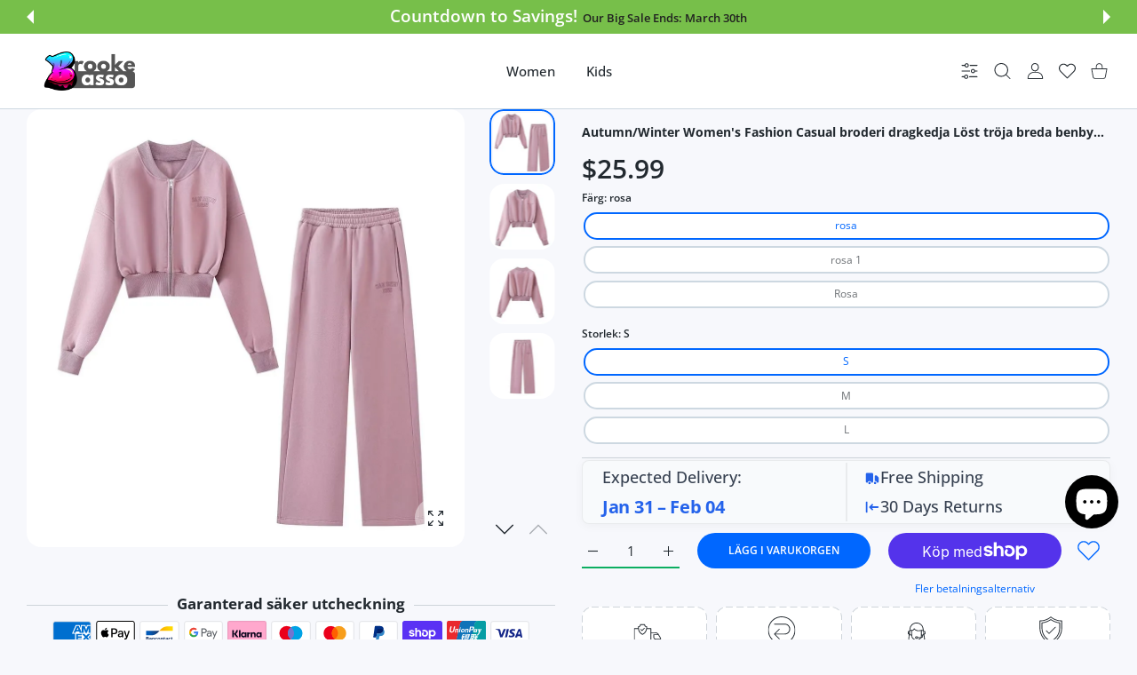

--- FILE ---
content_type: text/html; charset=utf-8
request_url: https://bassoandbrooke.com/sv/collections/best-sellers?page=1&section_id=async-product-related
body_size: 16001
content:
<div id="shopify-section-async-product-related" class="shopify-section">

<div class="prd-grid row  row-cols-2 row-cols-sm-2 row-cols-md-3 row-cols-lg-4 g-3 g-md-4 justify-content-center"><div class="col">
            
<product-card class="prd   prd--style1  prd-off-vendor lazyload" data-ajax="/sv/products/damer-bla-a-line-langa-satin-aftonklanningar-for-kvinnor-enkla-spaghettiremmar-sexiga-slits-brollop-prom-fest-klanningar-vestidos?variant=47366683197765&section_id=async-product-card-variant-picker" data-expand="-50" data-section-render data-available="true"><div class="prd-top"><h3 class="prd-name"><a href="/sv/collections/best-sellers/products/damer-bla-a-line-langa-satin-aftonklanningar-for-kvinnor-enkla-spaghettiremmar-sexiga-slits-brollop-prom-fest-klanningar-vestidos" class="" data-url>Damer blå a-line l..</a></h3><div class="prd-price " role="status" data-render="price-product-form-product-card-8739322298693" >

  

  <div class="prd-price-regular " data-tippy-content="United States Dollar (USD)">$51.99</div></div></div>
    <div class="prd-image-wrap image-container ic--ignore-global-round  ic--cover ic--rd ic--img-r ic--bg  no-gutter" style="--product-aspect-ratio: 100%;--aspect-ratio: 100" >
      <a href="/sv/collections/best-sellers/products/damer-bla-a-line-langa-satin-aftonklanningar-for-kvinnor-enkla-spaghettiremmar-sexiga-slits-brollop-prom-fest-klanningar-vestidos" class="prd-image " title="Damer blå a-line långa satin aftonklänningar för kvinnor enkla spaghettiremmar sexiga slits bröllop prom fest klänningar vestidos" data-url><img data-src="//bassoandbrooke.com/cdn/shop/files/S52d3ab235c0e4c1d91b3c4c1b7f8b0bcH.webp?v=1701265276&amp;width=1500" alt="Ladies Blue A-line Long Satin Evening Dresses For Women Simple Spaghetti Straps Sexy Slit Wedding Prom Party Gowns Vestidos Dusty Green" data-srcset="//bassoandbrooke.com/cdn/shop/files/S52d3ab235c0e4c1d91b3c4c1b7f8b0bcH.webp?v=1701265276&amp;width=1156 1156w, //bassoandbrooke.com/cdn/shop/files/S52d3ab235c0e4c1d91b3c4c1b7f8b0bcH.webp?v=1701265276&amp;width=963 963w, //bassoandbrooke.com/cdn/shop/files/S52d3ab235c0e4c1d91b3c4c1b7f8b0bcH.webp?v=1701265276&amp;width=749 749w, //bassoandbrooke.com/cdn/shop/files/S52d3ab235c0e4c1d91b3c4c1b7f8b0bcH.webp?v=1701265276&amp;width=619 619w, //bassoandbrooke.com/cdn/shop/files/S52d3ab235c0e4c1d91b3c4c1b7f8b0bcH.webp?v=1701265276&amp;width=546 546w, //bassoandbrooke.com/cdn/shop/files/S52d3ab235c0e4c1d91b3c4c1b7f8b0bcH.webp?v=1701265276&amp;width=1377 1377w, //bassoandbrooke.com/cdn/shop/files/S52d3ab235c0e4c1d91b3c4c1b7f8b0bcH.webp?v=1701265276&amp;width=1071 1071w, //bassoandbrooke.com/cdn/shop/files/S52d3ab235c0e4c1d91b3c4c1b7f8b0bcH.webp?v=1701265276&amp;width=884 884w, //bassoandbrooke.com/cdn/shop/files/S52d3ab235c0e4c1d91b3c4c1b7f8b0bcH.webp?v=1701265276&amp;width=780 780w" width="1500" height="2000" class="js-prd-img lazyload fade-up" sizes="(min-width: 1400px) 264px, (min-width: 1200px) 255px, (min-width: 992px) 210px, (min-width: 768px) 150px, calc(100vw)"><img data-src="//bassoandbrooke.com/cdn/shop/files/S88f42e514d5f4f3885ca5aeb172ad84db.webp?v=1701265276&amp;width=1500" alt="Ladies Blue A-line Long Satin Evening Dresses For Women Simple Spaghetti Straps Sexy Slit Wedding Prom Party Gowns Vestidos Dusty Pink" data-srcset="//bassoandbrooke.com/cdn/shop/files/S88f42e514d5f4f3885ca5aeb172ad84db.webp?v=1701265276&amp;width=1156 1156w, //bassoandbrooke.com/cdn/shop/files/S88f42e514d5f4f3885ca5aeb172ad84db.webp?v=1701265276&amp;width=963 963w, //bassoandbrooke.com/cdn/shop/files/S88f42e514d5f4f3885ca5aeb172ad84db.webp?v=1701265276&amp;width=749 749w, //bassoandbrooke.com/cdn/shop/files/S88f42e514d5f4f3885ca5aeb172ad84db.webp?v=1701265276&amp;width=619 619w, //bassoandbrooke.com/cdn/shop/files/S88f42e514d5f4f3885ca5aeb172ad84db.webp?v=1701265276&amp;width=546 546w, //bassoandbrooke.com/cdn/shop/files/S88f42e514d5f4f3885ca5aeb172ad84db.webp?v=1701265276&amp;width=1377 1377w, //bassoandbrooke.com/cdn/shop/files/S88f42e514d5f4f3885ca5aeb172ad84db.webp?v=1701265276&amp;width=1071 1071w, //bassoandbrooke.com/cdn/shop/files/S88f42e514d5f4f3885ca5aeb172ad84db.webp?v=1701265276&amp;width=884 884w, //bassoandbrooke.com/cdn/shop/files/S88f42e514d5f4f3885ca5aeb172ad84db.webp?v=1701265276&amp;width=780 780w" width="1500" height="2000" class="js-prd-img lazyload fade-up" sizes="(min-width: 1400px) 264px, (min-width: 1200px) 255px, (min-width: 992px) 210px, (min-width: 768px) 150px, calc(100vw)"><div class="prd-image-colors d-none"></div>
  <div data-load="loaded"></div>
</a>
      <div class="prd-labels"  data-render="badges-product-form-product-card-8739322298693"></div>

      <div class="prd-icons" data-render="icons-product-form-product-card-8739322298693"><wishlist-button data-variant-id="47366683197765" data-handle="damer-bla-a-line-langa-satin-aftonklanningar-for-kvinnor-enkla-spaghettiremmar-sexiga-slits-brollop-prom-fest-klanningar-vestidos"  data-variant-title="Burgund / 2"><a href="#" class="prd-icon" data-tippy-content="Lägg till i önskelista" data-tippy-placement="left">
        <span class="visually-hidden">Lägg till i önskelista Damer blå a-line långa satin aftonklänningar för kvinnor enkla spaghettiremmar sexiga slits bröllop prom fest klänningar vestidos</span>
        <svg class="lumia-icon" width="19" height="17" viewBox="0 0 19 17" fill="none" xmlns="http://www.w3.org/2000/svg">
<path d="M17.3763 1.60988C16.4191 0.571753 15.1058 0 13.6779 0C12.6106 0 11.6331 0.337437 10.7726 1.00286C10.3384 1.33874 9.94492 1.74968 9.59803 2.22931C9.25129 1.74982 8.8577 1.33874 8.42335 1.00286C7.56297 0.337437 6.58551 0 5.51818 0C4.09028 0 2.77678 0.571753 1.81963 1.60988C0.873904 2.63587 0.352936 4.03754 0.352936 5.55685C0.352936 7.1206 0.935692 8.55203 2.18683 10.0617C3.30607 11.4122 4.91468 12.7831 6.7775 14.3706C7.41358 14.9127 8.13458 15.5272 8.88324 16.1817C9.08102 16.355 9.3348 16.4503 9.59803 16.4503C9.86113 16.4503 10.1151 16.355 10.3125 16.182C11.0612 15.5273 11.7826 14.9125 12.419 14.3701C14.2815 12.783 15.8901 11.4122 17.0094 10.0616C18.2605 8.55203 18.8431 7.1206 18.8431 5.55671C18.8431 4.03754 18.3222 2.63587 17.3763 1.60988Z" fill="#CDD8E1"/>
</svg>

      </a></wishlist-button></div>
      <div data-render="badges-ticker-product-form-product-card-8739322298693"></div>

</div>
      <div class="prd-bot hide-on-hover">
<h3 class="prd-name"><a href="/sv/collections/best-sellers/products/damer-bla-a-line-langa-satin-aftonklanningar-for-kvinnor-enkla-spaghettiremmar-sexiga-slits-brollop-prom-fest-klanningar-vestidos" class="" data-url>Damer blå a-line l..</a></h3></div><div class="prd-hover">
          <div class="prd-top d-flex"><h3 class="prd-name mb-0"><a class="" href="/sv/collections/best-sellers/products/damer-bla-a-line-langa-satin-aftonklanningar-for-kvinnor-enkla-spaghettiremmar-sexiga-slits-brollop-prom-fest-klanningar-vestidos" data-url>Damer blå a-line l..
</a></h3><div class="prd-price " role="status" data-render="price-" >

  

  <div class="prd-price-regular " data-tippy-content="United States Dollar (USD)">$51.99</div></div></div><div class="prd-description "></div>
<div class="ajax-container"></div><div class="prd-action" data-render="button-add-to-cart-product-form-product-card-8739322298693"><product-form class="product-form" data-form>
      <div class="product-form__error-message-wrapper  " role="alert" hidden>
  <svg aria-hidden="true" focusable="false" role="presentation" class="icon icon-error" viewBox="0 0 13 13">
    <circle cx="6.5" cy="6.50049" r="5.5" stroke="white" stroke-width="2"/>
    <circle cx="6.5" cy="6.5" r="5.5" fill="#EB001B" stroke="#EB001B" stroke-width="0.7"/>
    <path d="M5.87413 3.52832L5.97439 7.57216H7.02713L7.12739 3.52832H5.87413ZM6.50076 9.66091C6.88091 9.66091 7.18169 9.37267 7.18169 9.00504C7.18169 8.63742 6.88091 8.34917 6.50076 8.34917C6.12061 8.34917 5.81982 8.63742 5.81982 9.00504C5.81982 9.37267 6.12061 9.66091 6.50076 9.66091Z" fill="white"/>
    <path d="M5.87413 3.17832H5.51535L5.52424 3.537L5.6245 7.58083L5.63296 7.92216H5.97439H7.02713H7.36856L7.37702 7.58083L7.47728 3.537L7.48617 3.17832H7.12739H5.87413ZM6.50076 10.0109C7.06121 10.0109 7.5317 9.57872 7.5317 9.00504C7.5317 8.43137 7.06121 7.99918 6.50076 7.99918C5.94031 7.99918 5.46982 8.43137 5.46982 9.00504C5.46982 9.57872 5.94031 10.0109 6.50076 10.0109Z" fill="white" stroke="#EB001B" stroke-width="0.7">
</svg>
  <span class="product-form__error-message"></span><span class="product-form__error-message-close" data-errorclose><svg class="lumia-icon" width="15" height="15" viewBox="0 0 15 15" fill="none" xmlns="http://www.w3.org/2000/svg">
    <path fill-rule="evenodd" clip-rule="evenodd" d="M14.3464 1.71422C14.7409 1.32766 14.7472 0.694527 14.3607 0.300076C13.9741 -0.0943754 13.341 -0.100774 12.9466 0.285784L7.32324 5.79657L1.69993 0.285784C1.30547 -0.100774 0.672341 -0.0943754 0.285784 0.300076C-0.100774 0.694527 -0.0943754 1.32766 0.300076 1.71422L5.89451 7.19671L0.300076 12.6792C-0.0943754 13.0658 -0.100774 13.6989 0.285784 14.0933C0.672341 14.4878 1.30547 14.4942 1.69993 14.1076L7.32324 8.59684L12.9466 14.1076C13.341 14.4942 13.9741 14.4878 14.3607 14.0933C14.7472 13.6989 14.7409 13.0658 14.3464 12.6792L8.75196 7.19671L14.3464 1.71422Z" fill="#AABBCF"/>
</svg>
</span></div>
      <form method="post" action="/sv/cart/add" id="product-form-product-card-8739322298693" accept-charset="UTF-8" class="form js-product-form" enctype="multipart/form-data" novalidate="novalidate"><input type="hidden" name="form_type" value="product" /><input type="hidden" name="utf8" value="✓" /><input
      type="hidden"
      name="id"
      value="47366683197765"><input
      type="hidden"
      name="properties[Status]"
      value="Förboka"
      
      disabled
      data-form-preorder><div data-render="qty-">
    <quantity-input
      class="prd-quantity  "
      data-inventory-status="true"
      data-inventory-many-in-stock-from="4"
      data-inventory-low-in-stock-less-than="3"
      data-inventory-management="shopify"
      data-inventory-policy="deny"
    >
      <div class="prd-quantity">
        <input class="form-control border-0 "
              type="number"
              name="quantity"
              value="1"
              min="1"max="149"
              aria-label="Kvantitet för Damer blå a-line långa satin aftonklänningar för kvinnor enkla spaghettiremmar sexiga slits bröllop prom fest klänningar vestidos Burgund / 2"
          
        >

          <div class="quantity-status"></div>

        <div class="prd-quantity-nav">
          <button class="prd-quantity-btn prd-quantity-up" name="plus">
            <span class="visually-hidden">Öka kvantitet för Damer blå a-line långa satin aftonklänningar för kvinnor enkla spaghettiremmar sexiga slits bröllop prom fest klänningar vestidos Burgund / 2</span>
            <svg class="lumia-icon" version="1.1" xmlns="http://www.w3.org/2000/svg" xmlns:xlink="http://www.w3.org/1999/xlink" x="0px" y="0px" viewBox="0 0 10 10" style="enable-background:new 0 0 10 10;" xml:space="preserve"><polygon points="0,5.5 4.5,5.5 4.5,10 5.5,10 5.5,5.5 10,5.5 10,4.5 5.5,4.5 5.5,0 4.5,0 4.5,4.5 0,4.5 "/></svg>

          </button>
          <button class="prd-quantity-btn prd-quantity-down" name="minus">
            <span class="visually-hidden">Öka kvantitet för Damer blå a-line långa satin aftonklänningar för kvinnor enkla spaghettiremmar sexiga slits bröllop prom fest klänningar vestidos Burgund / 2</span>
            <svg class="lumia-icon" version="1.1" xmlns="http://www.w3.org/2000/svg" xmlns:xlink="http://www.w3.org/1999/xlink" x="0px" y="0px"
	 viewBox="0 0 10 10" style="enable-background:new 0 0 10 10;" xml:space="preserve">
<rect y="4.5" width="10" height="1"/>
</svg>

          </button>
        </div>
      </div>
    </quantity-input>
  </div>
<button
            type="submit"
            name="add"
            class="btn position-relative w-100  btn--lg-disabled"
            
            >
            <div class="loading-overlay__spinner hidden">
              <div data-load="loading"></div>
            </div><span class="btn-txt">Lägg i varukorgen</span>
              <span class="btn-hover-txt"><svg class="lumia-icon" width="22" height="22" viewBox="0 0 22 22" fill="none" xmlns="http://www.w3.org/2000/svg">
    <path d="M21.8583 7.53897C21.7508 7.43334 21.6005 7.38326 21.4511 7.40326H15.6149V4.82442C15.6149 2.27578 13.5488 0.209717 11.0001 0.209717C8.4515 0.209717 6.38543 2.27578 6.38543 4.82442V7.40326H0.549076C0.386188 7.40326 0.223351 7.40326 0.14188 7.53897C0.0324564 7.64414 -0.0183067 7.79637 0.00616555 7.94617L2.04209 19.0758C2.32651 20.6284 3.66709 21.7644 5.24526 21.7903H16.7549C18.3376 21.7514 19.6754 20.6064 19.9581 19.0487L21.994 7.94617C22.0185 7.79637 21.9677 7.64414 21.8583 7.53897ZM7.4712 4.82442C7.4712 2.87548 9.05115 1.29554 11.0001 1.29554C12.949 1.29554 14.529 2.87548 14.529 4.82442V7.40326H7.4712V4.82442ZM18.8723 18.9129C18.6894 19.9417 17.7998 20.6945 16.7549 20.7045H5.24526C4.20038 20.6945 3.31076 19.9418 3.12792 18.9129L1.20058 8.48908H20.7996L18.8723 18.9129Z" fill="white"/>
    <path d="M15.072 13.7822C15.3718 13.7822 15.6149 13.5391 15.6149 13.2393V11.6105C15.6149 11.3107 15.3718 11.0676 15.072 11.0676C14.7721 11.0676 14.5291 11.3107 14.5291 11.6105V13.2393C14.529 13.5391 14.7721 13.7822 15.072 13.7822Z" fill="white"/>
    <path d="M6.92817 13.7822C7.22802 13.7822 7.47108 13.5391 7.47108 13.2393V11.6105C7.47108 11.3107 7.22802 11.0676 6.92817 11.0676C6.62832 11.0676 6.38525 11.3107 6.38525 11.6105V13.2393C6.38525 13.5391 6.62832 13.7822 6.92817 13.7822Z" fill="white"/>
</svg>
</span></button><input type="hidden" name="product-id" value="8739322298693" /><input type="hidden" name="section-id" value="async-product-related" /></form>
    </product-form></div>
        </div></product-card>
          </div><div class="col">
            
<product-card class="prd   prd--style1  prd-off-vendor lazyload" data-ajax="/sv/products/retro-the-weeknd-graphic-hoody-after-hours-til-dawn-print-overdimensionerad-troja-man-kvinnor-hiphop-rock-hoodies-gotiska-streetwear?variant=47338944168261&section_id=async-product-card-variant-picker" data-expand="-50" data-section-render data-available="true"><div class="prd-top"><h3 class="prd-name"><a href="/sv/collections/best-sellers/products/retro-the-weeknd-graphic-hoody-after-hours-til-dawn-print-overdimensionerad-troja-man-kvinnor-hiphop-rock-hoodies-gotiska-streetwear" class="" data-url>Retro The Weeknd G..</a></h3><div class="prd-price " role="status" data-render="price-product-form-product-card-8731336442181" >

  

  <div class="prd-price-regular " data-tippy-content="United States Dollar (USD)">$25.99</div></div></div>
    <div class="prd-image-wrap image-container ic--ignore-global-round  ic--cover ic--rd ic--img-r ic--bg  no-gutter" style="--product-aspect-ratio: 100%;--aspect-ratio: 100" >
      <a href="/sv/collections/best-sellers/products/retro-the-weeknd-graphic-hoody-after-hours-til-dawn-print-overdimensionerad-troja-man-kvinnor-hiphop-rock-hoodies-gotiska-streetwear" class="prd-image " title="Retro The Weeknd Graphic Hoody After Hours Til Dawn Print överdimensionerad tröja män kvinnor hiphop rock hoodies gotiska streetwear" data-url><img data-src="//bassoandbrooke.com/cdn/shop/files/Sc20c6f2403674d4da4991dafde64d646a.webp?v=1700659904&amp;width=850" alt="Retro The Weeknd Graphic Hoody After Hours Til Dawn Print Oversized Sweatshirt Men Women Hip Hop Rock Hoodies Gothic Streetwear" data-srcset="//bassoandbrooke.com/cdn/shop/files/Sc20c6f2403674d4da4991dafde64d646a.webp?v=1700659904&amp;width=749 749w, //bassoandbrooke.com/cdn/shop/files/Sc20c6f2403674d4da4991dafde64d646a.webp?v=1700659904&amp;width=619 619w, //bassoandbrooke.com/cdn/shop/files/Sc20c6f2403674d4da4991dafde64d646a.webp?v=1700659904&amp;width=546 546w, //bassoandbrooke.com/cdn/shop/files/Sc20c6f2403674d4da4991dafde64d646a.webp?v=1700659904&amp;width=780 780w" width="850" height="850" class="js-prd-img lazyload fade-up" sizes="(min-width: 1400px) 264px, (min-width: 1200px) 255px, (min-width: 992px) 210px, (min-width: 768px) 150px, calc(100vw)"><img data-src="//bassoandbrooke.com/cdn/shop/files/S6bf04f5a5fb146e089695c4fb9abf6ae0.webp?v=1700659905&amp;width=850" alt="Retro The Weeknd Graphic Hoody After Hours Til Dawn Print Oversized Sweatshirt Men Women Hip Hop Rock Hoodies Gothic Streetwear" data-srcset="//bassoandbrooke.com/cdn/shop/files/S6bf04f5a5fb146e089695c4fb9abf6ae0.webp?v=1700659905&amp;width=749 749w, //bassoandbrooke.com/cdn/shop/files/S6bf04f5a5fb146e089695c4fb9abf6ae0.webp?v=1700659905&amp;width=619 619w, //bassoandbrooke.com/cdn/shop/files/S6bf04f5a5fb146e089695c4fb9abf6ae0.webp?v=1700659905&amp;width=546 546w, //bassoandbrooke.com/cdn/shop/files/S6bf04f5a5fb146e089695c4fb9abf6ae0.webp?v=1700659905&amp;width=780 780w" width="850" height="850" class="js-prd-img lazyload fade-up" sizes="(min-width: 1400px) 264px, (min-width: 1200px) 255px, (min-width: 992px) 210px, (min-width: 768px) 150px, calc(100vw)"><div class="prd-image-colors d-none"></div>
  <div data-load="loaded"></div>
</a>
      <div class="prd-labels"  data-render="badges-product-form-product-card-8731336442181"></div>

      <div class="prd-icons" data-render="icons-product-form-product-card-8731336442181"><wishlist-button data-variant-id="47338944168261" data-handle="retro-the-weeknd-graphic-hoody-after-hours-til-dawn-print-overdimensionerad-troja-man-kvinnor-hiphop-rock-hoodies-gotiska-streetwear"  data-variant-title="746 / M"><a href="#" class="prd-icon" data-tippy-content="Lägg till i önskelista" data-tippy-placement="left">
        <span class="visually-hidden">Lägg till i önskelista Retro The Weeknd Graphic Hoody After Hours Til Dawn Print överdimensionerad tröja män kvinnor hiphop rock hoodies gotiska streetwear</span>
        <svg class="lumia-icon" width="19" height="17" viewBox="0 0 19 17" fill="none" xmlns="http://www.w3.org/2000/svg">
<path d="M17.3763 1.60988C16.4191 0.571753 15.1058 0 13.6779 0C12.6106 0 11.6331 0.337437 10.7726 1.00286C10.3384 1.33874 9.94492 1.74968 9.59803 2.22931C9.25129 1.74982 8.8577 1.33874 8.42335 1.00286C7.56297 0.337437 6.58551 0 5.51818 0C4.09028 0 2.77678 0.571753 1.81963 1.60988C0.873904 2.63587 0.352936 4.03754 0.352936 5.55685C0.352936 7.1206 0.935692 8.55203 2.18683 10.0617C3.30607 11.4122 4.91468 12.7831 6.7775 14.3706C7.41358 14.9127 8.13458 15.5272 8.88324 16.1817C9.08102 16.355 9.3348 16.4503 9.59803 16.4503C9.86113 16.4503 10.1151 16.355 10.3125 16.182C11.0612 15.5273 11.7826 14.9125 12.419 14.3701C14.2815 12.783 15.8901 11.4122 17.0094 10.0616C18.2605 8.55203 18.8431 7.1206 18.8431 5.55671C18.8431 4.03754 18.3222 2.63587 17.3763 1.60988Z" fill="#CDD8E1"/>
</svg>

      </a></wishlist-button></div>
      <div data-render="badges-ticker-product-form-product-card-8731336442181"></div>

</div>
      <div class="prd-bot hide-on-hover">
<h3 class="prd-name"><a href="/sv/collections/best-sellers/products/retro-the-weeknd-graphic-hoody-after-hours-til-dawn-print-overdimensionerad-troja-man-kvinnor-hiphop-rock-hoodies-gotiska-streetwear" class="" data-url>Retro The Weeknd G..</a></h3></div><div class="prd-hover">
          <div class="prd-top d-flex"><h3 class="prd-name mb-0"><a class="" href="/sv/collections/best-sellers/products/retro-the-weeknd-graphic-hoody-after-hours-til-dawn-print-overdimensionerad-troja-man-kvinnor-hiphop-rock-hoodies-gotiska-streetwear" data-url>Retro The Weeknd G..
</a></h3><div class="prd-price " role="status" data-render="price-" >

  

  <div class="prd-price-regular " data-tippy-content="United States Dollar (USD)">$25.99</div></div></div><div class="prd-description "></div>
<div class="ajax-container"></div><div class="prd-action" data-render="button-add-to-cart-product-form-product-card-8731336442181"><product-form class="product-form" data-form>
      <div class="product-form__error-message-wrapper  " role="alert" hidden>
  <svg aria-hidden="true" focusable="false" role="presentation" class="icon icon-error" viewBox="0 0 13 13">
    <circle cx="6.5" cy="6.50049" r="5.5" stroke="white" stroke-width="2"/>
    <circle cx="6.5" cy="6.5" r="5.5" fill="#EB001B" stroke="#EB001B" stroke-width="0.7"/>
    <path d="M5.87413 3.52832L5.97439 7.57216H7.02713L7.12739 3.52832H5.87413ZM6.50076 9.66091C6.88091 9.66091 7.18169 9.37267 7.18169 9.00504C7.18169 8.63742 6.88091 8.34917 6.50076 8.34917C6.12061 8.34917 5.81982 8.63742 5.81982 9.00504C5.81982 9.37267 6.12061 9.66091 6.50076 9.66091Z" fill="white"/>
    <path d="M5.87413 3.17832H5.51535L5.52424 3.537L5.6245 7.58083L5.63296 7.92216H5.97439H7.02713H7.36856L7.37702 7.58083L7.47728 3.537L7.48617 3.17832H7.12739H5.87413ZM6.50076 10.0109C7.06121 10.0109 7.5317 9.57872 7.5317 9.00504C7.5317 8.43137 7.06121 7.99918 6.50076 7.99918C5.94031 7.99918 5.46982 8.43137 5.46982 9.00504C5.46982 9.57872 5.94031 10.0109 6.50076 10.0109Z" fill="white" stroke="#EB001B" stroke-width="0.7">
</svg>
  <span class="product-form__error-message"></span><span class="product-form__error-message-close" data-errorclose><svg class="lumia-icon" width="15" height="15" viewBox="0 0 15 15" fill="none" xmlns="http://www.w3.org/2000/svg">
    <path fill-rule="evenodd" clip-rule="evenodd" d="M14.3464 1.71422C14.7409 1.32766 14.7472 0.694527 14.3607 0.300076C13.9741 -0.0943754 13.341 -0.100774 12.9466 0.285784L7.32324 5.79657L1.69993 0.285784C1.30547 -0.100774 0.672341 -0.0943754 0.285784 0.300076C-0.100774 0.694527 -0.0943754 1.32766 0.300076 1.71422L5.89451 7.19671L0.300076 12.6792C-0.0943754 13.0658 -0.100774 13.6989 0.285784 14.0933C0.672341 14.4878 1.30547 14.4942 1.69993 14.1076L7.32324 8.59684L12.9466 14.1076C13.341 14.4942 13.9741 14.4878 14.3607 14.0933C14.7472 13.6989 14.7409 13.0658 14.3464 12.6792L8.75196 7.19671L14.3464 1.71422Z" fill="#AABBCF"/>
</svg>
</span></div>
      <form method="post" action="/sv/cart/add" id="product-form-product-card-8731336442181" accept-charset="UTF-8" class="form js-product-form" enctype="multipart/form-data" novalidate="novalidate"><input type="hidden" name="form_type" value="product" /><input type="hidden" name="utf8" value="✓" /><input
      type="hidden"
      name="id"
      value="47338944168261"><input
      type="hidden"
      name="properties[Status]"
      value="Förboka"
      
      disabled
      data-form-preorder><div data-render="qty-">
    <quantity-input
      class="prd-quantity  "
      data-inventory-status="true"
      data-inventory-many-in-stock-from="4"
      data-inventory-low-in-stock-less-than="3"
      data-inventory-management="shopify"
      data-inventory-policy="deny"
    >
      <div class="prd-quantity">
        <input class="form-control border-0 "
              type="number"
              name="quantity"
              value="1"
              min="1"max="994"
              aria-label="Kvantitet för Retro The Weeknd Graphic Hoody After Hours Til Dawn Print överdimensionerad tröja män kvinnor hiphop rock hoodies gotiska streetwear 746 / M"
          
        >

          <div class="quantity-status"></div>

        <div class="prd-quantity-nav">
          <button class="prd-quantity-btn prd-quantity-up" name="plus">
            <span class="visually-hidden">Öka kvantitet för Retro The Weeknd Graphic Hoody After Hours Til Dawn Print överdimensionerad tröja män kvinnor hiphop rock hoodies gotiska streetwear 746 / M</span>
            <svg class="lumia-icon" version="1.1" xmlns="http://www.w3.org/2000/svg" xmlns:xlink="http://www.w3.org/1999/xlink" x="0px" y="0px" viewBox="0 0 10 10" style="enable-background:new 0 0 10 10;" xml:space="preserve"><polygon points="0,5.5 4.5,5.5 4.5,10 5.5,10 5.5,5.5 10,5.5 10,4.5 5.5,4.5 5.5,0 4.5,0 4.5,4.5 0,4.5 "/></svg>

          </button>
          <button class="prd-quantity-btn prd-quantity-down" name="minus">
            <span class="visually-hidden">Öka kvantitet för Retro The Weeknd Graphic Hoody After Hours Til Dawn Print överdimensionerad tröja män kvinnor hiphop rock hoodies gotiska streetwear 746 / M</span>
            <svg class="lumia-icon" version="1.1" xmlns="http://www.w3.org/2000/svg" xmlns:xlink="http://www.w3.org/1999/xlink" x="0px" y="0px"
	 viewBox="0 0 10 10" style="enable-background:new 0 0 10 10;" xml:space="preserve">
<rect y="4.5" width="10" height="1"/>
</svg>

          </button>
        </div>
      </div>
    </quantity-input>
  </div>
<button
            type="submit"
            name="add"
            class="btn position-relative w-100  btn--lg-disabled"
            
            >
            <div class="loading-overlay__spinner hidden">
              <div data-load="loading"></div>
            </div><span class="btn-txt">Lägg i varukorgen</span>
              <span class="btn-hover-txt"><svg class="lumia-icon" width="22" height="22" viewBox="0 0 22 22" fill="none" xmlns="http://www.w3.org/2000/svg">
    <path d="M21.8583 7.53897C21.7508 7.43334 21.6005 7.38326 21.4511 7.40326H15.6149V4.82442C15.6149 2.27578 13.5488 0.209717 11.0001 0.209717C8.4515 0.209717 6.38543 2.27578 6.38543 4.82442V7.40326H0.549076C0.386188 7.40326 0.223351 7.40326 0.14188 7.53897C0.0324564 7.64414 -0.0183067 7.79637 0.00616555 7.94617L2.04209 19.0758C2.32651 20.6284 3.66709 21.7644 5.24526 21.7903H16.7549C18.3376 21.7514 19.6754 20.6064 19.9581 19.0487L21.994 7.94617C22.0185 7.79637 21.9677 7.64414 21.8583 7.53897ZM7.4712 4.82442C7.4712 2.87548 9.05115 1.29554 11.0001 1.29554C12.949 1.29554 14.529 2.87548 14.529 4.82442V7.40326H7.4712V4.82442ZM18.8723 18.9129C18.6894 19.9417 17.7998 20.6945 16.7549 20.7045H5.24526C4.20038 20.6945 3.31076 19.9418 3.12792 18.9129L1.20058 8.48908H20.7996L18.8723 18.9129Z" fill="white"/>
    <path d="M15.072 13.7822C15.3718 13.7822 15.6149 13.5391 15.6149 13.2393V11.6105C15.6149 11.3107 15.3718 11.0676 15.072 11.0676C14.7721 11.0676 14.5291 11.3107 14.5291 11.6105V13.2393C14.529 13.5391 14.7721 13.7822 15.072 13.7822Z" fill="white"/>
    <path d="M6.92817 13.7822C7.22802 13.7822 7.47108 13.5391 7.47108 13.2393V11.6105C7.47108 11.3107 7.22802 11.0676 6.92817 11.0676C6.62832 11.0676 6.38525 11.3107 6.38525 11.6105V13.2393C6.38525 13.5391 6.62832 13.7822 6.92817 13.7822Z" fill="white"/>
</svg>
</span></button><input type="hidden" name="product-id" value="8731336442181" /><input type="hidden" name="section-id" value="async-product-related" /></form>
    </product-form></div>
        </div></product-card>
          </div><div class="col">
            
<product-card class="prd   prd--style1  prd-off-vendor lazyload" data-ajax="/sv/products/multi-colors-cute-bear-fur-slippers-women-girls-warm-animal-slipper-female-indoor-house-shoes-casual-soft-woman-fur-flipflops?variant=47681861779781&section_id=async-product-card-variant-picker" data-expand="-50" data-section-render data-available="true"><div class="prd-top"><h3 class="prd-name"><a href="/sv/collections/best-sellers/products/multi-colors-cute-bear-fur-slippers-women-girls-warm-animal-slipper-female-indoor-house-shoes-casual-soft-woman-fur-flipflops" class="" data-url>Multi-colors Cute ..</a></h3><div class="prd-price " role="status" data-render="price-product-form-product-card-8836826956101" >

  

  <div class="prd-price-regular " data-tippy-content="United States Dollar (USD)">$38.99</div>
    <div class="prd-price-old ">
      
      $58.28
    </div></div></div>
    <div class="prd-image-wrap image-container ic--ignore-global-round  ic--cover ic--rd ic--img-r ic--bg  no-gutter" style="--product-aspect-ratio: 100%;--aspect-ratio: 100" >
      <a href="/sv/collections/best-sellers/products/multi-colors-cute-bear-fur-slippers-women-girls-warm-animal-slipper-female-indoor-house-shoes-casual-soft-woman-fur-flipflops" class="prd-image " title="Multi-colors Cute Bear Fur Slippers Women Girls Warm Animal Slipper Female Indoor House Shoes Casual Soft Woman Fur Flipflops" data-url><img data-src="//bassoandbrooke.com/cdn/shop/files/H6f1f77dfee8744d284bde8af7550062aj.webp?v=1708594372&amp;width=960" alt="Multi-colors Cute Bear Fur Slippers Women Girls Warm Animal Slipper Female Indoor House Shoes Casual Soft Woman Fur Flipflops" data-srcset="//bassoandbrooke.com/cdn/shop/files/H6f1f77dfee8744d284bde8af7550062aj.webp?v=1708594372&amp;width=749 749w, //bassoandbrooke.com/cdn/shop/files/H6f1f77dfee8744d284bde8af7550062aj.webp?v=1708594372&amp;width=619 619w, //bassoandbrooke.com/cdn/shop/files/H6f1f77dfee8744d284bde8af7550062aj.webp?v=1708594372&amp;width=546 546w, //bassoandbrooke.com/cdn/shop/files/H6f1f77dfee8744d284bde8af7550062aj.webp?v=1708594372&amp;width=884 884w, //bassoandbrooke.com/cdn/shop/files/H6f1f77dfee8744d284bde8af7550062aj.webp?v=1708594372&amp;width=780 780w" width="960" height="960" class="js-prd-img lazyload fade-up" sizes="(min-width: 1400px) 264px, (min-width: 1200px) 255px, (min-width: 992px) 210px, (min-width: 768px) 150px, calc(100vw)"><img data-src="//bassoandbrooke.com/cdn/shop/files/H2a62159881374686a99e001494abb658L.webp?v=1708594371&amp;width=800" alt="Multi-colors Cute Bear Fur Slippers Women Girls Warm Animal Slipper Female Indoor House Shoes Casual Soft Woman Fur Flipflops" data-srcset="//bassoandbrooke.com/cdn/shop/files/H2a62159881374686a99e001494abb658L.webp?v=1708594371&amp;width=749 749w, //bassoandbrooke.com/cdn/shop/files/H2a62159881374686a99e001494abb658L.webp?v=1708594371&amp;width=619 619w, //bassoandbrooke.com/cdn/shop/files/H2a62159881374686a99e001494abb658L.webp?v=1708594371&amp;width=546 546w, //bassoandbrooke.com/cdn/shop/files/H2a62159881374686a99e001494abb658L.webp?v=1708594371&amp;width=780 780w" width="800" height="800" class="js-prd-img lazyload fade-up" sizes="(min-width: 1400px) 264px, (min-width: 1200px) 255px, (min-width: 992px) 210px, (min-width: 768px) 150px, calc(100vw)"><div class="prd-image-colors d-none"></div>
  <div data-load="loaded"></div>
</a>
      <div class="prd-labels"  data-render="badges-product-form-product-card-8836826956101"><div class="prd-label prd-label--sale"><span>-33% <span class="sale-text">REA</span></span></div></div>

      <div class="prd-icons" data-render="icons-product-form-product-card-8836826956101"><wishlist-button data-variant-id="47681861779781" data-handle="multi-colors-cute-bear-fur-slippers-women-girls-warm-animal-slipper-female-indoor-house-shoes-casual-soft-woman-fur-flipflops"  data-variant-title="Brown / 5.5"><a href="#" class="prd-icon" data-tippy-content="Lägg till i önskelista" data-tippy-placement="left">
        <span class="visually-hidden">Lägg till i önskelista Multi-colors Cute Bear Fur Slippers Women Girls Warm Animal Slipper Female Indoor House Shoes Casual Soft Woman Fur Flipflops</span>
        <svg class="lumia-icon" width="19" height="17" viewBox="0 0 19 17" fill="none" xmlns="http://www.w3.org/2000/svg">
<path d="M17.3763 1.60988C16.4191 0.571753 15.1058 0 13.6779 0C12.6106 0 11.6331 0.337437 10.7726 1.00286C10.3384 1.33874 9.94492 1.74968 9.59803 2.22931C9.25129 1.74982 8.8577 1.33874 8.42335 1.00286C7.56297 0.337437 6.58551 0 5.51818 0C4.09028 0 2.77678 0.571753 1.81963 1.60988C0.873904 2.63587 0.352936 4.03754 0.352936 5.55685C0.352936 7.1206 0.935692 8.55203 2.18683 10.0617C3.30607 11.4122 4.91468 12.7831 6.7775 14.3706C7.41358 14.9127 8.13458 15.5272 8.88324 16.1817C9.08102 16.355 9.3348 16.4503 9.59803 16.4503C9.86113 16.4503 10.1151 16.355 10.3125 16.182C11.0612 15.5273 11.7826 14.9125 12.419 14.3701C14.2815 12.783 15.8901 11.4122 17.0094 10.0616C18.2605 8.55203 18.8431 7.1206 18.8431 5.55671C18.8431 4.03754 18.3222 2.63587 17.3763 1.60988Z" fill="#CDD8E1"/>
</svg>

      </a></wishlist-button></div>
      <div data-render="badges-ticker-product-form-product-card-8836826956101"><promo-ticker class="promo-ticker text-uppercase" style="--ticker-speed: 3s;">
        <div class="ticker-scroll"><div class="ticker-item"><div class="icon-wrap"><svg class="lumia-icon" width="14" height="13" viewBox="0 0 14 13" fill="none" xmlns="http://www.w3.org/2000/svg">
<path fill-rule="evenodd" clip-rule="evenodd" d="M7.59896 0.557376C7.43049 0.216072 7.08287 0 6.70225 0C6.32164 0 5.97402 0.216072 5.80555 0.557376L4.27601 3.65606L0.855401 4.15603C0.478841 4.21107 0.166161 4.47508 0.0487831 4.83708C-0.0685946 5.19909 0.0296782 5.59635 0.302296 5.86188L2.77662 8.27187L2.19267 11.6766C2.12832 12.0518 2.28257 12.431 2.59055 12.6547C2.89852 12.8784 3.30681 12.9079 3.64373 12.7307L6.70225 11.1223L9.76078 12.7307C10.0977 12.9079 10.506 12.8784 10.814 12.6547C11.1219 12.431 11.2762 12.0518 11.2118 11.6766L10.6279 8.27187L13.1022 5.86188C13.3748 5.59635 13.4731 5.19909 13.3557 4.83708C13.2383 4.47508 12.9257 4.21107 12.5491 4.15603L9.1285 3.65606L7.59896 0.557376Z" fill="#22292F"/>
</svg>
</div>Super rea <span class="label-badge">33% AV</span> Tidsbegränsad!</div><div class="ticker-item"><div class="icon-wrap"><svg class="lumia-icon" width="14" height="13" viewBox="0 0 14 13" fill="none" xmlns="http://www.w3.org/2000/svg">
<path fill-rule="evenodd" clip-rule="evenodd" d="M7.59896 0.557376C7.43049 0.216072 7.08287 0 6.70225 0C6.32164 0 5.97402 0.216072 5.80555 0.557376L4.27601 3.65606L0.855401 4.15603C0.478841 4.21107 0.166161 4.47508 0.0487831 4.83708C-0.0685946 5.19909 0.0296782 5.59635 0.302296 5.86188L2.77662 8.27187L2.19267 11.6766C2.12832 12.0518 2.28257 12.431 2.59055 12.6547C2.89852 12.8784 3.30681 12.9079 3.64373 12.7307L6.70225 11.1223L9.76078 12.7307C10.0977 12.9079 10.506 12.8784 10.814 12.6547C11.1219 12.431 11.2762 12.0518 11.2118 11.6766L10.6279 8.27187L13.1022 5.86188C13.3748 5.59635 13.4731 5.19909 13.3557 4.83708C13.2383 4.47508 12.9257 4.21107 12.5491 4.15603L9.1285 3.65606L7.59896 0.557376Z" fill="#22292F"/>
</svg>
</div>Super rea <span class="label-badge">33% AV</span> Tidsbegränsad!</div><div class="ticker-item"><div class="icon-wrap"><svg class="lumia-icon" width="14" height="13" viewBox="0 0 14 13" fill="none" xmlns="http://www.w3.org/2000/svg">
<path fill-rule="evenodd" clip-rule="evenodd" d="M7.59896 0.557376C7.43049 0.216072 7.08287 0 6.70225 0C6.32164 0 5.97402 0.216072 5.80555 0.557376L4.27601 3.65606L0.855401 4.15603C0.478841 4.21107 0.166161 4.47508 0.0487831 4.83708C-0.0685946 5.19909 0.0296782 5.59635 0.302296 5.86188L2.77662 8.27187L2.19267 11.6766C2.12832 12.0518 2.28257 12.431 2.59055 12.6547C2.89852 12.8784 3.30681 12.9079 3.64373 12.7307L6.70225 11.1223L9.76078 12.7307C10.0977 12.9079 10.506 12.8784 10.814 12.6547C11.1219 12.431 11.2762 12.0518 11.2118 11.6766L10.6279 8.27187L13.1022 5.86188C13.3748 5.59635 13.4731 5.19909 13.3557 4.83708C13.2383 4.47508 12.9257 4.21107 12.5491 4.15603L9.1285 3.65606L7.59896 0.557376Z" fill="#22292F"/>
</svg>
</div>Super rea <span class="label-badge">33% AV</span> Tidsbegränsad!</div><div class="ticker-item"><div class="icon-wrap"><svg class="lumia-icon" width="14" height="13" viewBox="0 0 14 13" fill="none" xmlns="http://www.w3.org/2000/svg">
<path fill-rule="evenodd" clip-rule="evenodd" d="M7.59896 0.557376C7.43049 0.216072 7.08287 0 6.70225 0C6.32164 0 5.97402 0.216072 5.80555 0.557376L4.27601 3.65606L0.855401 4.15603C0.478841 4.21107 0.166161 4.47508 0.0487831 4.83708C-0.0685946 5.19909 0.0296782 5.59635 0.302296 5.86188L2.77662 8.27187L2.19267 11.6766C2.12832 12.0518 2.28257 12.431 2.59055 12.6547C2.89852 12.8784 3.30681 12.9079 3.64373 12.7307L6.70225 11.1223L9.76078 12.7307C10.0977 12.9079 10.506 12.8784 10.814 12.6547C11.1219 12.431 11.2762 12.0518 11.2118 11.6766L10.6279 8.27187L13.1022 5.86188C13.3748 5.59635 13.4731 5.19909 13.3557 4.83708C13.2383 4.47508 12.9257 4.21107 12.5491 4.15603L9.1285 3.65606L7.59896 0.557376Z" fill="#22292F"/>
</svg>
</div>Super rea <span class="label-badge">33% AV</span> Tidsbegränsad!</div></div>
      </promo-ticker></div>
<div data-render="countdown"><count-down class="prd-countdown hide-on-hover hide-on-hover" data-time-expire="day">
      <div>Dag<div data-days></div></div><div>Timmar<div data-hours></div></div><div>Min<div data-minutes></div></div><div>Sec<div data-seconds></div></div>
    </count-down>
  </div>
</div>
      <div class="prd-bot hide-on-hover">
<h3 class="prd-name"><a href="/sv/collections/best-sellers/products/multi-colors-cute-bear-fur-slippers-women-girls-warm-animal-slipper-female-indoor-house-shoes-casual-soft-woman-fur-flipflops" class="" data-url>Multi-colors Cute ..</a></h3></div><div class="prd-hover">
          <div class="prd-top d-flex"><h3 class="prd-name mb-0"><a class="" href="/sv/collections/best-sellers/products/multi-colors-cute-bear-fur-slippers-women-girls-warm-animal-slipper-female-indoor-house-shoes-casual-soft-woman-fur-flipflops" data-url>Multi-colors Cute ..
</a></h3><div class="prd-price " role="status" data-render="price-" >

  

  <div class="prd-price-regular " data-tippy-content="United States Dollar (USD)">$38.99</div>
    <div class="prd-price-old ">
      
      $58.28
    </div></div></div><div class="prd-description "></div>
<div class="ajax-container"></div><div class="prd-action" data-render="button-add-to-cart-product-form-product-card-8836826956101"><product-form class="product-form" data-form>
      <div class="product-form__error-message-wrapper  " role="alert" hidden>
  <svg aria-hidden="true" focusable="false" role="presentation" class="icon icon-error" viewBox="0 0 13 13">
    <circle cx="6.5" cy="6.50049" r="5.5" stroke="white" stroke-width="2"/>
    <circle cx="6.5" cy="6.5" r="5.5" fill="#EB001B" stroke="#EB001B" stroke-width="0.7"/>
    <path d="M5.87413 3.52832L5.97439 7.57216H7.02713L7.12739 3.52832H5.87413ZM6.50076 9.66091C6.88091 9.66091 7.18169 9.37267 7.18169 9.00504C7.18169 8.63742 6.88091 8.34917 6.50076 8.34917C6.12061 8.34917 5.81982 8.63742 5.81982 9.00504C5.81982 9.37267 6.12061 9.66091 6.50076 9.66091Z" fill="white"/>
    <path d="M5.87413 3.17832H5.51535L5.52424 3.537L5.6245 7.58083L5.63296 7.92216H5.97439H7.02713H7.36856L7.37702 7.58083L7.47728 3.537L7.48617 3.17832H7.12739H5.87413ZM6.50076 10.0109C7.06121 10.0109 7.5317 9.57872 7.5317 9.00504C7.5317 8.43137 7.06121 7.99918 6.50076 7.99918C5.94031 7.99918 5.46982 8.43137 5.46982 9.00504C5.46982 9.57872 5.94031 10.0109 6.50076 10.0109Z" fill="white" stroke="#EB001B" stroke-width="0.7">
</svg>
  <span class="product-form__error-message"></span><span class="product-form__error-message-close" data-errorclose><svg class="lumia-icon" width="15" height="15" viewBox="0 0 15 15" fill="none" xmlns="http://www.w3.org/2000/svg">
    <path fill-rule="evenodd" clip-rule="evenodd" d="M14.3464 1.71422C14.7409 1.32766 14.7472 0.694527 14.3607 0.300076C13.9741 -0.0943754 13.341 -0.100774 12.9466 0.285784L7.32324 5.79657L1.69993 0.285784C1.30547 -0.100774 0.672341 -0.0943754 0.285784 0.300076C-0.100774 0.694527 -0.0943754 1.32766 0.300076 1.71422L5.89451 7.19671L0.300076 12.6792C-0.0943754 13.0658 -0.100774 13.6989 0.285784 14.0933C0.672341 14.4878 1.30547 14.4942 1.69993 14.1076L7.32324 8.59684L12.9466 14.1076C13.341 14.4942 13.9741 14.4878 14.3607 14.0933C14.7472 13.6989 14.7409 13.0658 14.3464 12.6792L8.75196 7.19671L14.3464 1.71422Z" fill="#AABBCF"/>
</svg>
</span></div>
      <form method="post" action="/sv/cart/add" id="product-form-product-card-8836826956101" accept-charset="UTF-8" class="form js-product-form" enctype="multipart/form-data" novalidate="novalidate"><input type="hidden" name="form_type" value="product" /><input type="hidden" name="utf8" value="✓" /><input
      type="hidden"
      name="id"
      value="47681861779781"><input
      type="hidden"
      name="properties[Status]"
      value="Förboka"
      
      disabled
      data-form-preorder><div data-render="qty-">
    <quantity-input
      class="prd-quantity  "
      data-inventory-status="true"
      data-inventory-many-in-stock-from="4"
      data-inventory-low-in-stock-less-than="3"
      data-inventory-management="shopify"
      data-inventory-policy="deny"
    >
      <div class="prd-quantity">
        <input class="form-control border-0 "
              type="number"
              name="quantity"
              value="1"
              min="1"max="296"
              aria-label="Kvantitet för Multi-colors Cute Bear Fur Slippers Women Girls Warm Animal Slipper Female Indoor House Shoes Casual Soft Woman Fur Flipflops Brown / 5.5"
          
        >

          <div class="quantity-status"></div>

        <div class="prd-quantity-nav">
          <button class="prd-quantity-btn prd-quantity-up" name="plus">
            <span class="visually-hidden">Öka kvantitet för Multi-colors Cute Bear Fur Slippers Women Girls Warm Animal Slipper Female Indoor House Shoes Casual Soft Woman Fur Flipflops Brown / 5.5</span>
            <svg class="lumia-icon" version="1.1" xmlns="http://www.w3.org/2000/svg" xmlns:xlink="http://www.w3.org/1999/xlink" x="0px" y="0px" viewBox="0 0 10 10" style="enable-background:new 0 0 10 10;" xml:space="preserve"><polygon points="0,5.5 4.5,5.5 4.5,10 5.5,10 5.5,5.5 10,5.5 10,4.5 5.5,4.5 5.5,0 4.5,0 4.5,4.5 0,4.5 "/></svg>

          </button>
          <button class="prd-quantity-btn prd-quantity-down" name="minus">
            <span class="visually-hidden">Öka kvantitet för Multi-colors Cute Bear Fur Slippers Women Girls Warm Animal Slipper Female Indoor House Shoes Casual Soft Woman Fur Flipflops Brown / 5.5</span>
            <svg class="lumia-icon" version="1.1" xmlns="http://www.w3.org/2000/svg" xmlns:xlink="http://www.w3.org/1999/xlink" x="0px" y="0px"
	 viewBox="0 0 10 10" style="enable-background:new 0 0 10 10;" xml:space="preserve">
<rect y="4.5" width="10" height="1"/>
</svg>

          </button>
        </div>
      </div>
    </quantity-input>
  </div>
<button
            type="submit"
            name="add"
            class="btn position-relative w-100  btn--lg-disabled"
            
            >
            <div class="loading-overlay__spinner hidden">
              <div data-load="loading"></div>
            </div><span class="btn-txt">Lägg i varukorgen</span>
              <span class="btn-hover-txt"><svg class="lumia-icon" width="22" height="22" viewBox="0 0 22 22" fill="none" xmlns="http://www.w3.org/2000/svg">
    <path d="M21.8583 7.53897C21.7508 7.43334 21.6005 7.38326 21.4511 7.40326H15.6149V4.82442C15.6149 2.27578 13.5488 0.209717 11.0001 0.209717C8.4515 0.209717 6.38543 2.27578 6.38543 4.82442V7.40326H0.549076C0.386188 7.40326 0.223351 7.40326 0.14188 7.53897C0.0324564 7.64414 -0.0183067 7.79637 0.00616555 7.94617L2.04209 19.0758C2.32651 20.6284 3.66709 21.7644 5.24526 21.7903H16.7549C18.3376 21.7514 19.6754 20.6064 19.9581 19.0487L21.994 7.94617C22.0185 7.79637 21.9677 7.64414 21.8583 7.53897ZM7.4712 4.82442C7.4712 2.87548 9.05115 1.29554 11.0001 1.29554C12.949 1.29554 14.529 2.87548 14.529 4.82442V7.40326H7.4712V4.82442ZM18.8723 18.9129C18.6894 19.9417 17.7998 20.6945 16.7549 20.7045H5.24526C4.20038 20.6945 3.31076 19.9418 3.12792 18.9129L1.20058 8.48908H20.7996L18.8723 18.9129Z" fill="white"/>
    <path d="M15.072 13.7822C15.3718 13.7822 15.6149 13.5391 15.6149 13.2393V11.6105C15.6149 11.3107 15.3718 11.0676 15.072 11.0676C14.7721 11.0676 14.5291 11.3107 14.5291 11.6105V13.2393C14.529 13.5391 14.7721 13.7822 15.072 13.7822Z" fill="white"/>
    <path d="M6.92817 13.7822C7.22802 13.7822 7.47108 13.5391 7.47108 13.2393V11.6105C7.47108 11.3107 7.22802 11.0676 6.92817 11.0676C6.62832 11.0676 6.38525 11.3107 6.38525 11.6105V13.2393C6.38525 13.5391 6.62832 13.7822 6.92817 13.7822Z" fill="white"/>
</svg>
</span></button><input type="hidden" name="product-id" value="8836826956101" /><input type="hidden" name="section-id" value="async-product-related" /></form>
    </product-form></div>
        </div></product-card>
          </div><div class="col">
            
<product-card class="prd   prd--style1  prd-off-vendor lazyload" data-ajax="/sv/products/american-retro-graffiti-womens-jeans-autumn-winter-casual-star-jeans-for-women-patchwork-women-high-waist-y2k-pants-with-belt?variant=47511851565381&section_id=async-product-card-variant-picker" data-expand="-50" data-section-render data-available="true"><div class="prd-top"><h3 class="prd-name"><a href="/sv/collections/best-sellers/products/american-retro-graffiti-womens-jeans-autumn-winter-casual-star-jeans-for-women-patchwork-women-high-waist-y2k-pants-with-belt" class="" data-url>American Retro Gra..</a></h3><div class="prd-price " role="status" data-render="price-product-form-product-card-8782002323781" >

  

  <div class="prd-price-regular " data-tippy-content="United States Dollar (USD)">$53.29</div>
    <div class="prd-price-old ">
      
      $78.36
    </div></div></div>
    <div class="prd-image-wrap image-container ic--ignore-global-round  ic--cover ic--rd ic--img-r ic--bg  no-gutter" style="--product-aspect-ratio: 100%;--aspect-ratio: 100" >
      <a href="/sv/collections/best-sellers/products/american-retro-graffiti-womens-jeans-autumn-winter-casual-star-jeans-for-women-patchwork-women-high-waist-y2k-pants-with-belt" class="prd-image " title="American Retro Graffiti Women's Jeans Autumn Winter Casual Star Jeans for Women Patchwork Women High Waist Y2K Pants with Belt" data-url><img data-src="//bassoandbrooke.com/cdn/shop/files/S7bb554ae201c4aedbe4e61ac05c3cba86.webp?v=1705079779&amp;width=1000" alt="American Retro Graffiti Women&#39;s Jeans Autumn Winter Casual Star Jeans for Women Patchwork Women High Waist Y2K Pants with Belt" data-srcset="//bassoandbrooke.com/cdn/shop/files/S7bb554ae201c4aedbe4e61ac05c3cba86.webp?v=1705079779&amp;width=963 963w, //bassoandbrooke.com/cdn/shop/files/S7bb554ae201c4aedbe4e61ac05c3cba86.webp?v=1705079779&amp;width=749 749w, //bassoandbrooke.com/cdn/shop/files/S7bb554ae201c4aedbe4e61ac05c3cba86.webp?v=1705079779&amp;width=619 619w, //bassoandbrooke.com/cdn/shop/files/S7bb554ae201c4aedbe4e61ac05c3cba86.webp?v=1705079779&amp;width=546 546w, //bassoandbrooke.com/cdn/shop/files/S7bb554ae201c4aedbe4e61ac05c3cba86.webp?v=1705079779&amp;width=884 884w, //bassoandbrooke.com/cdn/shop/files/S7bb554ae201c4aedbe4e61ac05c3cba86.webp?v=1705079779&amp;width=780 780w" width="1000" height="1333" class="js-prd-img lazyload fade-up" sizes="(min-width: 1400px) 264px, (min-width: 1200px) 255px, (min-width: 992px) 210px, (min-width: 768px) 150px, calc(100vw)"><img data-src="//bassoandbrooke.com/cdn/shop/files/S8c841094d1f94d02830642939eee1d1cG.webp?v=1705079778&amp;width=1000" alt="American Retro Graffiti Women&#39;s Jeans Autumn Winter Casual Star Jeans for Women Patchwork Women High Waist Y2K Pants with Belt Black" data-srcset="//bassoandbrooke.com/cdn/shop/files/S8c841094d1f94d02830642939eee1d1cG.webp?v=1705079778&amp;width=963 963w, //bassoandbrooke.com/cdn/shop/files/S8c841094d1f94d02830642939eee1d1cG.webp?v=1705079778&amp;width=749 749w, //bassoandbrooke.com/cdn/shop/files/S8c841094d1f94d02830642939eee1d1cG.webp?v=1705079778&amp;width=619 619w, //bassoandbrooke.com/cdn/shop/files/S8c841094d1f94d02830642939eee1d1cG.webp?v=1705079778&amp;width=546 546w, //bassoandbrooke.com/cdn/shop/files/S8c841094d1f94d02830642939eee1d1cG.webp?v=1705079778&amp;width=884 884w, //bassoandbrooke.com/cdn/shop/files/S8c841094d1f94d02830642939eee1d1cG.webp?v=1705079778&amp;width=780 780w" width="1000" height="1000" class="js-prd-img lazyload fade-up" sizes="(min-width: 1400px) 264px, (min-width: 1200px) 255px, (min-width: 992px) 210px, (min-width: 768px) 150px, calc(100vw)"><div class="prd-image-colors d-none"></div>
  <div data-load="loaded"></div>
</a>
      <div class="prd-labels"  data-render="badges-product-form-product-card-8782002323781"><div class="prd-label prd-label--sale"><span>-31% <span class="sale-text">REA</span></span></div></div>

      <div class="prd-icons" data-render="icons-product-form-product-card-8782002323781"><wishlist-button data-variant-id="47511851565381" data-handle="american-retro-graffiti-womens-jeans-autumn-winter-casual-star-jeans-for-women-patchwork-women-high-waist-y2k-pants-with-belt"  data-variant-title="Black / S"><a href="#" class="prd-icon" data-tippy-content="Lägg till i önskelista" data-tippy-placement="left">
        <span class="visually-hidden">Lägg till i önskelista American Retro Graffiti Women&#39;s Jeans Autumn Winter Casual Star Jeans for Women Patchwork Women High Waist Y2K Pants with Belt</span>
        <svg class="lumia-icon" width="19" height="17" viewBox="0 0 19 17" fill="none" xmlns="http://www.w3.org/2000/svg">
<path d="M17.3763 1.60988C16.4191 0.571753 15.1058 0 13.6779 0C12.6106 0 11.6331 0.337437 10.7726 1.00286C10.3384 1.33874 9.94492 1.74968 9.59803 2.22931C9.25129 1.74982 8.8577 1.33874 8.42335 1.00286C7.56297 0.337437 6.58551 0 5.51818 0C4.09028 0 2.77678 0.571753 1.81963 1.60988C0.873904 2.63587 0.352936 4.03754 0.352936 5.55685C0.352936 7.1206 0.935692 8.55203 2.18683 10.0617C3.30607 11.4122 4.91468 12.7831 6.7775 14.3706C7.41358 14.9127 8.13458 15.5272 8.88324 16.1817C9.08102 16.355 9.3348 16.4503 9.59803 16.4503C9.86113 16.4503 10.1151 16.355 10.3125 16.182C11.0612 15.5273 11.7826 14.9125 12.419 14.3701C14.2815 12.783 15.8901 11.4122 17.0094 10.0616C18.2605 8.55203 18.8431 7.1206 18.8431 5.55671C18.8431 4.03754 18.3222 2.63587 17.3763 1.60988Z" fill="#CDD8E1"/>
</svg>

      </a></wishlist-button></div>
      <div data-render="badges-ticker-product-form-product-card-8782002323781"><promo-ticker class="promo-ticker text-uppercase" style="--ticker-speed: 3s;">
        <div class="ticker-scroll"><div class="ticker-item"><div class="icon-wrap"><svg class="lumia-icon" width="14" height="13" viewBox="0 0 14 13" fill="none" xmlns="http://www.w3.org/2000/svg">
<path fill-rule="evenodd" clip-rule="evenodd" d="M7.59896 0.557376C7.43049 0.216072 7.08287 0 6.70225 0C6.32164 0 5.97402 0.216072 5.80555 0.557376L4.27601 3.65606L0.855401 4.15603C0.478841 4.21107 0.166161 4.47508 0.0487831 4.83708C-0.0685946 5.19909 0.0296782 5.59635 0.302296 5.86188L2.77662 8.27187L2.19267 11.6766C2.12832 12.0518 2.28257 12.431 2.59055 12.6547C2.89852 12.8784 3.30681 12.9079 3.64373 12.7307L6.70225 11.1223L9.76078 12.7307C10.0977 12.9079 10.506 12.8784 10.814 12.6547C11.1219 12.431 11.2762 12.0518 11.2118 11.6766L10.6279 8.27187L13.1022 5.86188C13.3748 5.59635 13.4731 5.19909 13.3557 4.83708C13.2383 4.47508 12.9257 4.21107 12.5491 4.15603L9.1285 3.65606L7.59896 0.557376Z" fill="#22292F"/>
</svg>
</div>Super rea <span class="label-badge">31% AV</span> Tidsbegränsad!</div><div class="ticker-item"><div class="icon-wrap"><svg class="lumia-icon" width="14" height="13" viewBox="0 0 14 13" fill="none" xmlns="http://www.w3.org/2000/svg">
<path fill-rule="evenodd" clip-rule="evenodd" d="M7.59896 0.557376C7.43049 0.216072 7.08287 0 6.70225 0C6.32164 0 5.97402 0.216072 5.80555 0.557376L4.27601 3.65606L0.855401 4.15603C0.478841 4.21107 0.166161 4.47508 0.0487831 4.83708C-0.0685946 5.19909 0.0296782 5.59635 0.302296 5.86188L2.77662 8.27187L2.19267 11.6766C2.12832 12.0518 2.28257 12.431 2.59055 12.6547C2.89852 12.8784 3.30681 12.9079 3.64373 12.7307L6.70225 11.1223L9.76078 12.7307C10.0977 12.9079 10.506 12.8784 10.814 12.6547C11.1219 12.431 11.2762 12.0518 11.2118 11.6766L10.6279 8.27187L13.1022 5.86188C13.3748 5.59635 13.4731 5.19909 13.3557 4.83708C13.2383 4.47508 12.9257 4.21107 12.5491 4.15603L9.1285 3.65606L7.59896 0.557376Z" fill="#22292F"/>
</svg>
</div>Super rea <span class="label-badge">31% AV</span> Tidsbegränsad!</div><div class="ticker-item"><div class="icon-wrap"><svg class="lumia-icon" width="14" height="13" viewBox="0 0 14 13" fill="none" xmlns="http://www.w3.org/2000/svg">
<path fill-rule="evenodd" clip-rule="evenodd" d="M7.59896 0.557376C7.43049 0.216072 7.08287 0 6.70225 0C6.32164 0 5.97402 0.216072 5.80555 0.557376L4.27601 3.65606L0.855401 4.15603C0.478841 4.21107 0.166161 4.47508 0.0487831 4.83708C-0.0685946 5.19909 0.0296782 5.59635 0.302296 5.86188L2.77662 8.27187L2.19267 11.6766C2.12832 12.0518 2.28257 12.431 2.59055 12.6547C2.89852 12.8784 3.30681 12.9079 3.64373 12.7307L6.70225 11.1223L9.76078 12.7307C10.0977 12.9079 10.506 12.8784 10.814 12.6547C11.1219 12.431 11.2762 12.0518 11.2118 11.6766L10.6279 8.27187L13.1022 5.86188C13.3748 5.59635 13.4731 5.19909 13.3557 4.83708C13.2383 4.47508 12.9257 4.21107 12.5491 4.15603L9.1285 3.65606L7.59896 0.557376Z" fill="#22292F"/>
</svg>
</div>Super rea <span class="label-badge">31% AV</span> Tidsbegränsad!</div><div class="ticker-item"><div class="icon-wrap"><svg class="lumia-icon" width="14" height="13" viewBox="0 0 14 13" fill="none" xmlns="http://www.w3.org/2000/svg">
<path fill-rule="evenodd" clip-rule="evenodd" d="M7.59896 0.557376C7.43049 0.216072 7.08287 0 6.70225 0C6.32164 0 5.97402 0.216072 5.80555 0.557376L4.27601 3.65606L0.855401 4.15603C0.478841 4.21107 0.166161 4.47508 0.0487831 4.83708C-0.0685946 5.19909 0.0296782 5.59635 0.302296 5.86188L2.77662 8.27187L2.19267 11.6766C2.12832 12.0518 2.28257 12.431 2.59055 12.6547C2.89852 12.8784 3.30681 12.9079 3.64373 12.7307L6.70225 11.1223L9.76078 12.7307C10.0977 12.9079 10.506 12.8784 10.814 12.6547C11.1219 12.431 11.2762 12.0518 11.2118 11.6766L10.6279 8.27187L13.1022 5.86188C13.3748 5.59635 13.4731 5.19909 13.3557 4.83708C13.2383 4.47508 12.9257 4.21107 12.5491 4.15603L9.1285 3.65606L7.59896 0.557376Z" fill="#22292F"/>
</svg>
</div>Super rea <span class="label-badge">31% AV</span> Tidsbegränsad!</div></div>
      </promo-ticker></div>
<div data-render="countdown"><count-down class="prd-countdown hide-on-hover hide-on-hover" data-time-expire="week">
      <div>Dag<div data-days></div></div><div>Timmar<div data-hours></div></div><div>Min<div data-minutes></div></div><div>Sec<div data-seconds></div></div>
    </count-down>
  </div>
</div>
      <div class="prd-bot hide-on-hover">
        <div class="no-js-hidden show_colors_only" data-init-variant="47511851565381" data-section="product-card" data-request-page-type="collection" data-section-id="product-card"  data-url="/sv/products/american-retro-graffiti-womens-jeans-autumn-winter-casual-star-jeans-for-women-patchwork-women-high-waist-y2k-pants-with-belt"  data-section-layout="product-card" data-lvls="2" data-catalog-mode="false" data-has-color-option="true" data-color-option-order="0">
      

        <div
          class="prd-options table_r"
          
          
          
          style="max-height: var(--maxheight)"
          ><div class="prd-option tr_d "><div class="td_d">
                <fieldset class="prd-option-list has-quantity-status option-first has-option-color" data-lvl="0"><label
                      
                      class="label-radio label-option-color swatch-active "
                      
                      data-toggle="tooltip"
                      
                      data-tippy-content="Black"
                      
                      ><span class="d-block">
                            
<div
 class=" image-container  image-hover-scale ic--cover ic--bg  " style="--padding-bottom: 100%; " ><img data-src="//bassoandbrooke.com/cdn/shop/files/S8c841094d1f94d02830642939eee1d1cG.webp?v=1705079778&amp;width=1000" alt="American Retro Graffiti Women&#39;s Jeans Autumn Winter Casual Star Jeans for Women Patchwork Women High Waist Y2K Pants with Belt Black" data-srcset="//bassoandbrooke.com/cdn/shop/files/S8c841094d1f94d02830642939eee1d1cG.webp?v=1705079778&amp;width=58 58w, //bassoandbrooke.com/cdn/shop/files/S8c841094d1f94d02830642939eee1d1cG.webp?v=1705079778&amp;width=84 84w, //bassoandbrooke.com/cdn/shop/files/S8c841094d1f94d02830642939eee1d1cG.webp?v=1705079778&amp;width=126 126w, //bassoandbrooke.com/cdn/shop/files/S8c841094d1f94d02830642939eee1d1cG.webp?v=1705079778&amp;width=1000 1000w" width="1000" height="1000" class="lazyload fade-up" sizes="42px"></div>
                          </span></label></fieldset>
              </div>
            </div></div>
        </div>
      

<h3 class="prd-name"><a href="/sv/collections/best-sellers/products/american-retro-graffiti-womens-jeans-autumn-winter-casual-star-jeans-for-women-patchwork-women-high-waist-y2k-pants-with-belt" class="" data-url>American Retro Gra..</a></h3></div><div class="prd-hover">
          <div class="prd-top d-flex"><h3 class="prd-name mb-0"><a class="" href="/sv/collections/best-sellers/products/american-retro-graffiti-womens-jeans-autumn-winter-casual-star-jeans-for-women-patchwork-women-high-waist-y2k-pants-with-belt" data-url>American Retro Gra..
</a></h3><div class="prd-price " role="status" data-render="price-" >

  

  <div class="prd-price-regular " data-tippy-content="United States Dollar (USD)">$53.29</div>
    <div class="prd-price-old ">
      
      $78.36
    </div></div></div><div class="prd-description "></div>
<div class="ajax-container"></div><div class="prd-action" data-render="button-add-to-cart-product-form-product-card-8782002323781"><product-form class="product-form" data-form>
      <div class="product-form__error-message-wrapper  " role="alert" hidden>
  <svg aria-hidden="true" focusable="false" role="presentation" class="icon icon-error" viewBox="0 0 13 13">
    <circle cx="6.5" cy="6.50049" r="5.5" stroke="white" stroke-width="2"/>
    <circle cx="6.5" cy="6.5" r="5.5" fill="#EB001B" stroke="#EB001B" stroke-width="0.7"/>
    <path d="M5.87413 3.52832L5.97439 7.57216H7.02713L7.12739 3.52832H5.87413ZM6.50076 9.66091C6.88091 9.66091 7.18169 9.37267 7.18169 9.00504C7.18169 8.63742 6.88091 8.34917 6.50076 8.34917C6.12061 8.34917 5.81982 8.63742 5.81982 9.00504C5.81982 9.37267 6.12061 9.66091 6.50076 9.66091Z" fill="white"/>
    <path d="M5.87413 3.17832H5.51535L5.52424 3.537L5.6245 7.58083L5.63296 7.92216H5.97439H7.02713H7.36856L7.37702 7.58083L7.47728 3.537L7.48617 3.17832H7.12739H5.87413ZM6.50076 10.0109C7.06121 10.0109 7.5317 9.57872 7.5317 9.00504C7.5317 8.43137 7.06121 7.99918 6.50076 7.99918C5.94031 7.99918 5.46982 8.43137 5.46982 9.00504C5.46982 9.57872 5.94031 10.0109 6.50076 10.0109Z" fill="white" stroke="#EB001B" stroke-width="0.7">
</svg>
  <span class="product-form__error-message"></span><span class="product-form__error-message-close" data-errorclose><svg class="lumia-icon" width="15" height="15" viewBox="0 0 15 15" fill="none" xmlns="http://www.w3.org/2000/svg">
    <path fill-rule="evenodd" clip-rule="evenodd" d="M14.3464 1.71422C14.7409 1.32766 14.7472 0.694527 14.3607 0.300076C13.9741 -0.0943754 13.341 -0.100774 12.9466 0.285784L7.32324 5.79657L1.69993 0.285784C1.30547 -0.100774 0.672341 -0.0943754 0.285784 0.300076C-0.100774 0.694527 -0.0943754 1.32766 0.300076 1.71422L5.89451 7.19671L0.300076 12.6792C-0.0943754 13.0658 -0.100774 13.6989 0.285784 14.0933C0.672341 14.4878 1.30547 14.4942 1.69993 14.1076L7.32324 8.59684L12.9466 14.1076C13.341 14.4942 13.9741 14.4878 14.3607 14.0933C14.7472 13.6989 14.7409 13.0658 14.3464 12.6792L8.75196 7.19671L14.3464 1.71422Z" fill="#AABBCF"/>
</svg>
</span></div>
      <form method="post" action="/sv/cart/add" id="product-form-product-card-8782002323781" accept-charset="UTF-8" class="form js-product-form" enctype="multipart/form-data" novalidate="novalidate"><input type="hidden" name="form_type" value="product" /><input type="hidden" name="utf8" value="✓" /><input
      type="hidden"
      name="id"
      value="47511851565381"><input
      type="hidden"
      name="properties[Status]"
      value="Förboka"
      
      disabled
      data-form-preorder><div data-render="qty-">
    <quantity-input
      class="prd-quantity  "
      data-inventory-status="true"
      data-inventory-many-in-stock-from="4"
      data-inventory-low-in-stock-less-than="3"
      data-inventory-management="shopify"
      data-inventory-policy="deny"
    >
      <div class="prd-quantity">
        <input class="form-control border-0 "
              type="number"
              name="quantity"
              value="1"
              min="1"max="217"
              aria-label="Kvantitet för American Retro Graffiti Women&amp;#39;s Jeans Autumn Winter Casual Star Jeans for Women Patchwork Women High Waist Y2K Pants with Belt Black / S"
          
        >

          <div class="quantity-status"></div>

        <div class="prd-quantity-nav">
          <button class="prd-quantity-btn prd-quantity-up" name="plus">
            <span class="visually-hidden">Öka kvantitet för American Retro Graffiti Women&amp;#39;s Jeans Autumn Winter Casual Star Jeans for Women Patchwork Women High Waist Y2K Pants with Belt Black / S</span>
            <svg class="lumia-icon" version="1.1" xmlns="http://www.w3.org/2000/svg" xmlns:xlink="http://www.w3.org/1999/xlink" x="0px" y="0px" viewBox="0 0 10 10" style="enable-background:new 0 0 10 10;" xml:space="preserve"><polygon points="0,5.5 4.5,5.5 4.5,10 5.5,10 5.5,5.5 10,5.5 10,4.5 5.5,4.5 5.5,0 4.5,0 4.5,4.5 0,4.5 "/></svg>

          </button>
          <button class="prd-quantity-btn prd-quantity-down" name="minus">
            <span class="visually-hidden">Öka kvantitet för American Retro Graffiti Women&amp;#39;s Jeans Autumn Winter Casual Star Jeans for Women Patchwork Women High Waist Y2K Pants with Belt Black / S</span>
            <svg class="lumia-icon" version="1.1" xmlns="http://www.w3.org/2000/svg" xmlns:xlink="http://www.w3.org/1999/xlink" x="0px" y="0px"
	 viewBox="0 0 10 10" style="enable-background:new 0 0 10 10;" xml:space="preserve">
<rect y="4.5" width="10" height="1"/>
</svg>

          </button>
        </div>
      </div>
    </quantity-input>
  </div>
<button
            type="submit"
            name="add"
            class="btn position-relative w-100  btn--lg-disabled"
            
            >
            <div class="loading-overlay__spinner hidden">
              <div data-load="loading"></div>
            </div><span class="btn-txt">Lägg i varukorgen</span>
              <span class="btn-hover-txt"><svg class="lumia-icon" width="22" height="22" viewBox="0 0 22 22" fill="none" xmlns="http://www.w3.org/2000/svg">
    <path d="M21.8583 7.53897C21.7508 7.43334 21.6005 7.38326 21.4511 7.40326H15.6149V4.82442C15.6149 2.27578 13.5488 0.209717 11.0001 0.209717C8.4515 0.209717 6.38543 2.27578 6.38543 4.82442V7.40326H0.549076C0.386188 7.40326 0.223351 7.40326 0.14188 7.53897C0.0324564 7.64414 -0.0183067 7.79637 0.00616555 7.94617L2.04209 19.0758C2.32651 20.6284 3.66709 21.7644 5.24526 21.7903H16.7549C18.3376 21.7514 19.6754 20.6064 19.9581 19.0487L21.994 7.94617C22.0185 7.79637 21.9677 7.64414 21.8583 7.53897ZM7.4712 4.82442C7.4712 2.87548 9.05115 1.29554 11.0001 1.29554C12.949 1.29554 14.529 2.87548 14.529 4.82442V7.40326H7.4712V4.82442ZM18.8723 18.9129C18.6894 19.9417 17.7998 20.6945 16.7549 20.7045H5.24526C4.20038 20.6945 3.31076 19.9418 3.12792 18.9129L1.20058 8.48908H20.7996L18.8723 18.9129Z" fill="white"/>
    <path d="M15.072 13.7822C15.3718 13.7822 15.6149 13.5391 15.6149 13.2393V11.6105C15.6149 11.3107 15.3718 11.0676 15.072 11.0676C14.7721 11.0676 14.5291 11.3107 14.5291 11.6105V13.2393C14.529 13.5391 14.7721 13.7822 15.072 13.7822Z" fill="white"/>
    <path d="M6.92817 13.7822C7.22802 13.7822 7.47108 13.5391 7.47108 13.2393V11.6105C7.47108 11.3107 7.22802 11.0676 6.92817 11.0676C6.62832 11.0676 6.38525 11.3107 6.38525 11.6105V13.2393C6.38525 13.5391 6.62832 13.7822 6.92817 13.7822Z" fill="white"/>
</svg>
</span></button><input type="hidden" name="product-id" value="8782002323781" /><input type="hidden" name="section-id" value="async-product-related" /></form>
    </product-form></div>
        </div></product-card>
          </div><div class="col">
            
<product-card class="prd   prd--style1  prd-off-vendor lazyload" data-ajax="/sv/products/french-summer-midi-fashion-floral-beading-high-waist-a-line-party-dresses-women-vintage-elegant-lantern-sleeve-chic-casual-dress?variant=48342925443397&section_id=async-product-card-variant-picker" data-expand="-50" data-section-render data-available="true"><div class="prd-top"><h3 class="prd-name"><a href="/sv/collections/best-sellers/products/french-summer-midi-fashion-floral-beading-high-waist-a-line-party-dresses-women-vintage-elegant-lantern-sleeve-chic-casual-dress" class="" data-url>French Summer Midi..</a></h3><div class="prd-price " role="status" data-render="price-product-form-product-card-9158338543941" >

  

  <div class="prd-price-regular " data-tippy-content="United States Dollar (USD)">$72.79</div>
    <div class="prd-price-old ">
      
      $85.12
    </div></div></div>
    <div class="prd-image-wrap image-container ic--ignore-global-round  ic--cover ic--rd ic--img-r ic--bg  no-gutter" style="--product-aspect-ratio: 100%;--aspect-ratio: 100" >
      <a href="/sv/collections/best-sellers/products/french-summer-midi-fashion-floral-beading-high-waist-a-line-party-dresses-women-vintage-elegant-lantern-sleeve-chic-casual-dress" class="prd-image " title="French Summer Midi Fashion Floral Beading High Waist A Line Party Dresses Women Vintage Elegant Lantern Sleeve Chic Casual Dress" data-url><img data-src="//bassoandbrooke.com/cdn/shop/files/S08f5a1d07d4d4a81b34c160203d85a9ed.webp?v=1710314642&amp;width=750" alt="French Summer Midi Fashion Floral Beading High Waist A Line Party Dresses Women Vintage Elegant Lantern Sleeve Chic Casual Dress" data-srcset="//bassoandbrooke.com/cdn/shop/files/S08f5a1d07d4d4a81b34c160203d85a9ed.webp?v=1710314642&amp;width=749 749w, //bassoandbrooke.com/cdn/shop/files/S08f5a1d07d4d4a81b34c160203d85a9ed.webp?v=1710314642&amp;width=619 619w, //bassoandbrooke.com/cdn/shop/files/S08f5a1d07d4d4a81b34c160203d85a9ed.webp?v=1710314642&amp;width=546 546w" width="750" height="1050" class="js-prd-img lazyload fade-up" sizes="(min-width: 1400px) 264px, (min-width: 1200px) 255px, (min-width: 992px) 210px, (min-width: 768px) 150px, calc(100vw)"><img data-src="//bassoandbrooke.com/cdn/shop/files/S7f34687fdea642038e81f3590ea8527bE.webp?v=1710314643&amp;width=750" alt="French Summer Midi Fashion Floral Beading High Waist A Line Party Dresses Women Vintage Elegant Lantern Sleeve Chic Casual Dress" data-srcset="//bassoandbrooke.com/cdn/shop/files/S7f34687fdea642038e81f3590ea8527bE.webp?v=1710314643&amp;width=749 749w, //bassoandbrooke.com/cdn/shop/files/S7f34687fdea642038e81f3590ea8527bE.webp?v=1710314643&amp;width=619 619w, //bassoandbrooke.com/cdn/shop/files/S7f34687fdea642038e81f3590ea8527bE.webp?v=1710314643&amp;width=546 546w" width="750" height="1000" class="js-prd-img lazyload fade-up" sizes="(min-width: 1400px) 264px, (min-width: 1200px) 255px, (min-width: 992px) 210px, (min-width: 768px) 150px, calc(100vw)"><div class="prd-image-colors d-none"></div>
  <div data-load="loaded"></div>
</a>
      <div class="prd-labels"  data-render="badges-product-form-product-card-9158338543941"><div class="prd-label prd-label--sale"><span>-14% <span class="sale-text">REA</span></span></div></div>

      <div class="prd-icons" data-render="icons-product-form-product-card-9158338543941"><wishlist-button data-variant-id="48342925443397" data-handle="french-summer-midi-fashion-floral-beading-high-waist-a-line-party-dresses-women-vintage-elegant-lantern-sleeve-chic-casual-dress"  data-variant-title="Image color / M"><a href="#" class="prd-icon" data-tippy-content="Lägg till i önskelista" data-tippy-placement="left">
        <span class="visually-hidden">Lägg till i önskelista French Summer Midi Fashion Floral Beading High Waist A Line Party Dresses Women Vintage Elegant Lantern Sleeve Chic Casual Dress</span>
        <svg class="lumia-icon" width="19" height="17" viewBox="0 0 19 17" fill="none" xmlns="http://www.w3.org/2000/svg">
<path d="M17.3763 1.60988C16.4191 0.571753 15.1058 0 13.6779 0C12.6106 0 11.6331 0.337437 10.7726 1.00286C10.3384 1.33874 9.94492 1.74968 9.59803 2.22931C9.25129 1.74982 8.8577 1.33874 8.42335 1.00286C7.56297 0.337437 6.58551 0 5.51818 0C4.09028 0 2.77678 0.571753 1.81963 1.60988C0.873904 2.63587 0.352936 4.03754 0.352936 5.55685C0.352936 7.1206 0.935692 8.55203 2.18683 10.0617C3.30607 11.4122 4.91468 12.7831 6.7775 14.3706C7.41358 14.9127 8.13458 15.5272 8.88324 16.1817C9.08102 16.355 9.3348 16.4503 9.59803 16.4503C9.86113 16.4503 10.1151 16.355 10.3125 16.182C11.0612 15.5273 11.7826 14.9125 12.419 14.3701C14.2815 12.783 15.8901 11.4122 17.0094 10.0616C18.2605 8.55203 18.8431 7.1206 18.8431 5.55671C18.8431 4.03754 18.3222 2.63587 17.3763 1.60988Z" fill="#CDD8E1"/>
</svg>

      </a></wishlist-button></div>
      <div data-render="badges-ticker-product-form-product-card-9158338543941"><promo-ticker class="promo-ticker text-uppercase" style="--ticker-speed: 3s;">
        <div class="ticker-scroll"><div class="ticker-item"><div class="icon-wrap"><svg class="lumia-icon" width="14" height="13" viewBox="0 0 14 13" fill="none" xmlns="http://www.w3.org/2000/svg">
<path fill-rule="evenodd" clip-rule="evenodd" d="M7.59896 0.557376C7.43049 0.216072 7.08287 0 6.70225 0C6.32164 0 5.97402 0.216072 5.80555 0.557376L4.27601 3.65606L0.855401 4.15603C0.478841 4.21107 0.166161 4.47508 0.0487831 4.83708C-0.0685946 5.19909 0.0296782 5.59635 0.302296 5.86188L2.77662 8.27187L2.19267 11.6766C2.12832 12.0518 2.28257 12.431 2.59055 12.6547C2.89852 12.8784 3.30681 12.9079 3.64373 12.7307L6.70225 11.1223L9.76078 12.7307C10.0977 12.9079 10.506 12.8784 10.814 12.6547C11.1219 12.431 11.2762 12.0518 11.2118 11.6766L10.6279 8.27187L13.1022 5.86188C13.3748 5.59635 13.4731 5.19909 13.3557 4.83708C13.2383 4.47508 12.9257 4.21107 12.5491 4.15603L9.1285 3.65606L7.59896 0.557376Z" fill="#22292F"/>
</svg>
</div>Super rea <span class="label-badge">14% AV</span> Tidsbegränsad!</div><div class="ticker-item"><div class="icon-wrap"><svg class="lumia-icon" width="14" height="13" viewBox="0 0 14 13" fill="none" xmlns="http://www.w3.org/2000/svg">
<path fill-rule="evenodd" clip-rule="evenodd" d="M7.59896 0.557376C7.43049 0.216072 7.08287 0 6.70225 0C6.32164 0 5.97402 0.216072 5.80555 0.557376L4.27601 3.65606L0.855401 4.15603C0.478841 4.21107 0.166161 4.47508 0.0487831 4.83708C-0.0685946 5.19909 0.0296782 5.59635 0.302296 5.86188L2.77662 8.27187L2.19267 11.6766C2.12832 12.0518 2.28257 12.431 2.59055 12.6547C2.89852 12.8784 3.30681 12.9079 3.64373 12.7307L6.70225 11.1223L9.76078 12.7307C10.0977 12.9079 10.506 12.8784 10.814 12.6547C11.1219 12.431 11.2762 12.0518 11.2118 11.6766L10.6279 8.27187L13.1022 5.86188C13.3748 5.59635 13.4731 5.19909 13.3557 4.83708C13.2383 4.47508 12.9257 4.21107 12.5491 4.15603L9.1285 3.65606L7.59896 0.557376Z" fill="#22292F"/>
</svg>
</div>Super rea <span class="label-badge">14% AV</span> Tidsbegränsad!</div><div class="ticker-item"><div class="icon-wrap"><svg class="lumia-icon" width="14" height="13" viewBox="0 0 14 13" fill="none" xmlns="http://www.w3.org/2000/svg">
<path fill-rule="evenodd" clip-rule="evenodd" d="M7.59896 0.557376C7.43049 0.216072 7.08287 0 6.70225 0C6.32164 0 5.97402 0.216072 5.80555 0.557376L4.27601 3.65606L0.855401 4.15603C0.478841 4.21107 0.166161 4.47508 0.0487831 4.83708C-0.0685946 5.19909 0.0296782 5.59635 0.302296 5.86188L2.77662 8.27187L2.19267 11.6766C2.12832 12.0518 2.28257 12.431 2.59055 12.6547C2.89852 12.8784 3.30681 12.9079 3.64373 12.7307L6.70225 11.1223L9.76078 12.7307C10.0977 12.9079 10.506 12.8784 10.814 12.6547C11.1219 12.431 11.2762 12.0518 11.2118 11.6766L10.6279 8.27187L13.1022 5.86188C13.3748 5.59635 13.4731 5.19909 13.3557 4.83708C13.2383 4.47508 12.9257 4.21107 12.5491 4.15603L9.1285 3.65606L7.59896 0.557376Z" fill="#22292F"/>
</svg>
</div>Super rea <span class="label-badge">14% AV</span> Tidsbegränsad!</div><div class="ticker-item"><div class="icon-wrap"><svg class="lumia-icon" width="14" height="13" viewBox="0 0 14 13" fill="none" xmlns="http://www.w3.org/2000/svg">
<path fill-rule="evenodd" clip-rule="evenodd" d="M7.59896 0.557376C7.43049 0.216072 7.08287 0 6.70225 0C6.32164 0 5.97402 0.216072 5.80555 0.557376L4.27601 3.65606L0.855401 4.15603C0.478841 4.21107 0.166161 4.47508 0.0487831 4.83708C-0.0685946 5.19909 0.0296782 5.59635 0.302296 5.86188L2.77662 8.27187L2.19267 11.6766C2.12832 12.0518 2.28257 12.431 2.59055 12.6547C2.89852 12.8784 3.30681 12.9079 3.64373 12.7307L6.70225 11.1223L9.76078 12.7307C10.0977 12.9079 10.506 12.8784 10.814 12.6547C11.1219 12.431 11.2762 12.0518 11.2118 11.6766L10.6279 8.27187L13.1022 5.86188C13.3748 5.59635 13.4731 5.19909 13.3557 4.83708C13.2383 4.47508 12.9257 4.21107 12.5491 4.15603L9.1285 3.65606L7.59896 0.557376Z" fill="#22292F"/>
</svg>
</div>Super rea <span class="label-badge">14% AV</span> Tidsbegränsad!</div></div>
      </promo-ticker></div>
<div data-render="countdown"><count-down class="prd-countdown hide-on-hover hide-on-hover" data-time-expire="day">
      <div>Dag<div data-days></div></div><div>Timmar<div data-hours></div></div><div>Min<div data-minutes></div></div><div>Sec<div data-seconds></div></div>
    </count-down>
  </div>
</div>
      <div class="prd-bot hide-on-hover">
        <div class="no-js-hidden show_colors_only" data-init-variant="48342925443397" data-section="product-card" data-request-page-type="collection" data-section-id="product-card"  data-url="/sv/products/french-summer-midi-fashion-floral-beading-high-waist-a-line-party-dresses-women-vintage-elegant-lantern-sleeve-chic-casual-dress"  data-section-layout="product-card" data-lvls="2" data-catalog-mode="false" data-has-color-option="true" data-color-option-order="0">
      

        <div
          class="prd-options table_r"
          
          
          
          style="max-height: var(--maxheight)"
          ><div class="prd-option tr_d "><div class="td_d">
                <fieldset class="prd-option-list has-quantity-status option-first has-option-color" data-lvl="0"><label
                      
                      class="label-radio label-option-color swatch-active "
                      
                      data-toggle="tooltip"
                      
                      data-tippy-content="Image color"
                      
                      ><span class="d-block">
                            
<div
 class=" image-container  image-hover-scale ic--cover ic--bg  " style="--padding-bottom: 100%; " ><img data-src="//bassoandbrooke.com/cdn/shop/files/S455f3dcd21f14590bf2bb601c45b9b6bO.webp?v=1710314643&amp;width=457" alt="French Summer Midi Fashion Floral Beading High Waist A Line Party Dresses Women Vintage Elegant Lantern Sleeve Chic Casual Dress Image color" data-srcset="//bassoandbrooke.com/cdn/shop/files/S455f3dcd21f14590bf2bb601c45b9b6bO.webp?v=1710314643&amp;width=58 58w, //bassoandbrooke.com/cdn/shop/files/S455f3dcd21f14590bf2bb601c45b9b6bO.webp?v=1710314643&amp;width=84 84w, //bassoandbrooke.com/cdn/shop/files/S455f3dcd21f14590bf2bb601c45b9b6bO.webp?v=1710314643&amp;width=126 126w, //bassoandbrooke.com/cdn/shop/files/S455f3dcd21f14590bf2bb601c45b9b6bO.webp?v=1710314643&amp;width=457 457w" width="457" height="640" class="lazyload fade-up" sizes="42px"></div>
                          </span></label></fieldset>
              </div>
            </div></div>
        </div>
      

<h3 class="prd-name"><a href="/sv/collections/best-sellers/products/french-summer-midi-fashion-floral-beading-high-waist-a-line-party-dresses-women-vintage-elegant-lantern-sleeve-chic-casual-dress" class="" data-url>French Summer Midi..</a></h3></div><div class="prd-hover">
          <div class="prd-top d-flex"><h3 class="prd-name mb-0"><a class="" href="/sv/collections/best-sellers/products/french-summer-midi-fashion-floral-beading-high-waist-a-line-party-dresses-women-vintage-elegant-lantern-sleeve-chic-casual-dress" data-url>French Summer Midi..
</a></h3><div class="prd-price " role="status" data-render="price-" >

  

  <div class="prd-price-regular " data-tippy-content="United States Dollar (USD)">$72.79</div>
    <div class="prd-price-old ">
      
      $85.12
    </div></div></div><div class="prd-description "></div>
<div class="ajax-container"></div><div class="prd-action" data-render="button-add-to-cart-product-form-product-card-9158338543941"><product-form class="product-form" data-form>
      <div class="product-form__error-message-wrapper  " role="alert" hidden>
  <svg aria-hidden="true" focusable="false" role="presentation" class="icon icon-error" viewBox="0 0 13 13">
    <circle cx="6.5" cy="6.50049" r="5.5" stroke="white" stroke-width="2"/>
    <circle cx="6.5" cy="6.5" r="5.5" fill="#EB001B" stroke="#EB001B" stroke-width="0.7"/>
    <path d="M5.87413 3.52832L5.97439 7.57216H7.02713L7.12739 3.52832H5.87413ZM6.50076 9.66091C6.88091 9.66091 7.18169 9.37267 7.18169 9.00504C7.18169 8.63742 6.88091 8.34917 6.50076 8.34917C6.12061 8.34917 5.81982 8.63742 5.81982 9.00504C5.81982 9.37267 6.12061 9.66091 6.50076 9.66091Z" fill="white"/>
    <path d="M5.87413 3.17832H5.51535L5.52424 3.537L5.6245 7.58083L5.63296 7.92216H5.97439H7.02713H7.36856L7.37702 7.58083L7.47728 3.537L7.48617 3.17832H7.12739H5.87413ZM6.50076 10.0109C7.06121 10.0109 7.5317 9.57872 7.5317 9.00504C7.5317 8.43137 7.06121 7.99918 6.50076 7.99918C5.94031 7.99918 5.46982 8.43137 5.46982 9.00504C5.46982 9.57872 5.94031 10.0109 6.50076 10.0109Z" fill="white" stroke="#EB001B" stroke-width="0.7">
</svg>
  <span class="product-form__error-message"></span><span class="product-form__error-message-close" data-errorclose><svg class="lumia-icon" width="15" height="15" viewBox="0 0 15 15" fill="none" xmlns="http://www.w3.org/2000/svg">
    <path fill-rule="evenodd" clip-rule="evenodd" d="M14.3464 1.71422C14.7409 1.32766 14.7472 0.694527 14.3607 0.300076C13.9741 -0.0943754 13.341 -0.100774 12.9466 0.285784L7.32324 5.79657L1.69993 0.285784C1.30547 -0.100774 0.672341 -0.0943754 0.285784 0.300076C-0.100774 0.694527 -0.0943754 1.32766 0.300076 1.71422L5.89451 7.19671L0.300076 12.6792C-0.0943754 13.0658 -0.100774 13.6989 0.285784 14.0933C0.672341 14.4878 1.30547 14.4942 1.69993 14.1076L7.32324 8.59684L12.9466 14.1076C13.341 14.4942 13.9741 14.4878 14.3607 14.0933C14.7472 13.6989 14.7409 13.0658 14.3464 12.6792L8.75196 7.19671L14.3464 1.71422Z" fill="#AABBCF"/>
</svg>
</span></div>
      <form method="post" action="/sv/cart/add" id="product-form-product-card-9158338543941" accept-charset="UTF-8" class="form js-product-form" enctype="multipart/form-data" novalidate="novalidate"><input type="hidden" name="form_type" value="product" /><input type="hidden" name="utf8" value="✓" /><input
      type="hidden"
      name="id"
      value="48342925443397"><input
      type="hidden"
      name="properties[Status]"
      value="Förboka"
      
      disabled
      data-form-preorder><div data-render="qty-">
    <quantity-input
      class="prd-quantity  "
      data-inventory-status="true"
      data-inventory-many-in-stock-from="4"
      data-inventory-low-in-stock-less-than="3"
      data-inventory-management="shopify"
      data-inventory-policy="deny"
    >
      <div class="prd-quantity">
        <input class="form-control border-0 "
              type="number"
              name="quantity"
              value="1"
              min="1"max="186"
              aria-label="Kvantitet för French Summer Midi Fashion Floral Beading High Waist A Line Party Dresses Women Vintage Elegant Lantern Sleeve Chic Casual Dress Image color / M"
          
        >

          <div class="quantity-status"></div>

        <div class="prd-quantity-nav">
          <button class="prd-quantity-btn prd-quantity-up" name="plus">
            <span class="visually-hidden">Öka kvantitet för French Summer Midi Fashion Floral Beading High Waist A Line Party Dresses Women Vintage Elegant Lantern Sleeve Chic Casual Dress Image color / M</span>
            <svg class="lumia-icon" version="1.1" xmlns="http://www.w3.org/2000/svg" xmlns:xlink="http://www.w3.org/1999/xlink" x="0px" y="0px" viewBox="0 0 10 10" style="enable-background:new 0 0 10 10;" xml:space="preserve"><polygon points="0,5.5 4.5,5.5 4.5,10 5.5,10 5.5,5.5 10,5.5 10,4.5 5.5,4.5 5.5,0 4.5,0 4.5,4.5 0,4.5 "/></svg>

          </button>
          <button class="prd-quantity-btn prd-quantity-down" name="minus">
            <span class="visually-hidden">Öka kvantitet för French Summer Midi Fashion Floral Beading High Waist A Line Party Dresses Women Vintage Elegant Lantern Sleeve Chic Casual Dress Image color / M</span>
            <svg class="lumia-icon" version="1.1" xmlns="http://www.w3.org/2000/svg" xmlns:xlink="http://www.w3.org/1999/xlink" x="0px" y="0px"
	 viewBox="0 0 10 10" style="enable-background:new 0 0 10 10;" xml:space="preserve">
<rect y="4.5" width="10" height="1"/>
</svg>

          </button>
        </div>
      </div>
    </quantity-input>
  </div>
<button
            type="submit"
            name="add"
            class="btn position-relative w-100  btn--lg-disabled"
            
            >
            <div class="loading-overlay__spinner hidden">
              <div data-load="loading"></div>
            </div><span class="btn-txt">Lägg i varukorgen</span>
              <span class="btn-hover-txt"><svg class="lumia-icon" width="22" height="22" viewBox="0 0 22 22" fill="none" xmlns="http://www.w3.org/2000/svg">
    <path d="M21.8583 7.53897C21.7508 7.43334 21.6005 7.38326 21.4511 7.40326H15.6149V4.82442C15.6149 2.27578 13.5488 0.209717 11.0001 0.209717C8.4515 0.209717 6.38543 2.27578 6.38543 4.82442V7.40326H0.549076C0.386188 7.40326 0.223351 7.40326 0.14188 7.53897C0.0324564 7.64414 -0.0183067 7.79637 0.00616555 7.94617L2.04209 19.0758C2.32651 20.6284 3.66709 21.7644 5.24526 21.7903H16.7549C18.3376 21.7514 19.6754 20.6064 19.9581 19.0487L21.994 7.94617C22.0185 7.79637 21.9677 7.64414 21.8583 7.53897ZM7.4712 4.82442C7.4712 2.87548 9.05115 1.29554 11.0001 1.29554C12.949 1.29554 14.529 2.87548 14.529 4.82442V7.40326H7.4712V4.82442ZM18.8723 18.9129C18.6894 19.9417 17.7998 20.6945 16.7549 20.7045H5.24526C4.20038 20.6945 3.31076 19.9418 3.12792 18.9129L1.20058 8.48908H20.7996L18.8723 18.9129Z" fill="white"/>
    <path d="M15.072 13.7822C15.3718 13.7822 15.6149 13.5391 15.6149 13.2393V11.6105C15.6149 11.3107 15.3718 11.0676 15.072 11.0676C14.7721 11.0676 14.5291 11.3107 14.5291 11.6105V13.2393C14.529 13.5391 14.7721 13.7822 15.072 13.7822Z" fill="white"/>
    <path d="M6.92817 13.7822C7.22802 13.7822 7.47108 13.5391 7.47108 13.2393V11.6105C7.47108 11.3107 7.22802 11.0676 6.92817 11.0676C6.62832 11.0676 6.38525 11.3107 6.38525 11.6105V13.2393C6.38525 13.5391 6.62832 13.7822 6.92817 13.7822Z" fill="white"/>
</svg>
</span></button><input type="hidden" name="product-id" value="9158338543941" /><input type="hidden" name="section-id" value="async-product-related" /></form>
    </product-form></div>
        </div></product-card>
          </div><div class="col">
            
<product-card class="prd   prd--style1  prd-off-vendor lazyload" data-ajax="/sv/products/2023-raquel-mirror-party-dress-black-stretch-stage-dance-dress-nightclub-party-celebrate-dress-women-dancer-performance-clothes?variant=47335513948485&section_id=async-product-card-variant-picker" data-expand="-50" data-section-render data-available="true"><div class="prd-top"><h3 class="prd-name"><a href="/sv/collections/best-sellers/products/2023-raquel-mirror-party-dress-black-stretch-stage-dance-dress-nightclub-party-celebrate-dress-women-dancer-performance-clothes" class="" data-url>Raquel Mirror Part..</a></h3><div class="prd-price " role="status" data-render="price-product-form-product-card-8730561610053" >

  

  <div class="prd-price-regular " data-tippy-content="United States Dollar (USD)">$122.19</div></div></div>
    <div class="prd-image-wrap image-container ic--ignore-global-round  ic--cover ic--rd ic--img-r ic--bg  no-gutter" style="--product-aspect-ratio: 100%;--aspect-ratio: 100" >
      <a href="/sv/collections/best-sellers/products/2023-raquel-mirror-party-dress-black-stretch-stage-dance-dress-nightclub-party-celebrate-dress-women-dancer-performance-clothes" class="prd-image " title="Raquel Mirror Party Dress Black Stretch Stage Dance Dress Nightclub Party Celebrate Dress Women Dancer Performance Clothes" data-url><img data-src="//bassoandbrooke.com/cdn/shop/products/Sc3598c97711443a99d5951eb72de51a1H.jpg?v=1700591906&amp;width=750" alt="Raquel Mirror Party Dress Black Stretch Stage Dance Dress Nightclub Party Celebrate Dress Women Dancer Performance Clothes" data-srcset="//bassoandbrooke.com/cdn/shop/products/Sc3598c97711443a99d5951eb72de51a1H.jpg?v=1700591906&amp;width=749 749w, //bassoandbrooke.com/cdn/shop/products/Sc3598c97711443a99d5951eb72de51a1H.jpg?v=1700591906&amp;width=619 619w, //bassoandbrooke.com/cdn/shop/products/Sc3598c97711443a99d5951eb72de51a1H.jpg?v=1700591906&amp;width=546 546w" width="750" height="1000" class="js-prd-img lazyload fade-up" sizes="(min-width: 1400px) 264px, (min-width: 1200px) 255px, (min-width: 992px) 210px, (min-width: 768px) 150px, calc(100vw)"><img data-src="//bassoandbrooke.com/cdn/shop/products/S09504abd688041aca68b3c75df61881ep.jpg?v=1700591906&amp;width=750" alt="Raquel Mirror Party Dress Black Stretch Stage Dance Dress Nightclub Party Celebrate Dress Women Dancer Performance Clothes" data-srcset="//bassoandbrooke.com/cdn/shop/products/S09504abd688041aca68b3c75df61881ep.jpg?v=1700591906&amp;width=749 749w, //bassoandbrooke.com/cdn/shop/products/S09504abd688041aca68b3c75df61881ep.jpg?v=1700591906&amp;width=619 619w, //bassoandbrooke.com/cdn/shop/products/S09504abd688041aca68b3c75df61881ep.jpg?v=1700591906&amp;width=546 546w" width="750" height="1000" class="js-prd-img lazyload fade-up" sizes="(min-width: 1400px) 264px, (min-width: 1200px) 255px, (min-width: 992px) 210px, (min-width: 768px) 150px, calc(100vw)"><div class="prd-image-colors d-none"></div>
  <div data-load="loaded"></div>
</a>
      <div class="prd-labels"  data-render="badges-product-form-product-card-8730561610053"></div>

      <div class="prd-icons" data-render="icons-product-form-product-card-8730561610053"><wishlist-button data-variant-id="47335513948485" data-handle="2023-raquel-mirror-party-dress-black-stretch-stage-dance-dress-nightclub-party-celebrate-dress-women-dancer-performance-clothes"  data-variant-title="aprikos / Xs"><a href="#" class="prd-icon" data-tippy-content="Lägg till i önskelista" data-tippy-placement="left">
        <span class="visually-hidden">Lägg till i önskelista Raquel Mirror Party Dress Black Stretch Stage Dance Dress Nightclub Party Celebrate Dress Women Dancer Performance Clothes</span>
        <svg class="lumia-icon" width="19" height="17" viewBox="0 0 19 17" fill="none" xmlns="http://www.w3.org/2000/svg">
<path d="M17.3763 1.60988C16.4191 0.571753 15.1058 0 13.6779 0C12.6106 0 11.6331 0.337437 10.7726 1.00286C10.3384 1.33874 9.94492 1.74968 9.59803 2.22931C9.25129 1.74982 8.8577 1.33874 8.42335 1.00286C7.56297 0.337437 6.58551 0 5.51818 0C4.09028 0 2.77678 0.571753 1.81963 1.60988C0.873904 2.63587 0.352936 4.03754 0.352936 5.55685C0.352936 7.1206 0.935692 8.55203 2.18683 10.0617C3.30607 11.4122 4.91468 12.7831 6.7775 14.3706C7.41358 14.9127 8.13458 15.5272 8.88324 16.1817C9.08102 16.355 9.3348 16.4503 9.59803 16.4503C9.86113 16.4503 10.1151 16.355 10.3125 16.182C11.0612 15.5273 11.7826 14.9125 12.419 14.3701C14.2815 12.783 15.8901 11.4122 17.0094 10.0616C18.2605 8.55203 18.8431 7.1206 18.8431 5.55671C18.8431 4.03754 18.3222 2.63587 17.3763 1.60988Z" fill="#CDD8E1"/>
</svg>

      </a></wishlist-button></div>
      <div data-render="badges-ticker-product-form-product-card-8730561610053"></div>

</div>
      <div class="prd-bot hide-on-hover">
<h3 class="prd-name"><a href="/sv/collections/best-sellers/products/2023-raquel-mirror-party-dress-black-stretch-stage-dance-dress-nightclub-party-celebrate-dress-women-dancer-performance-clothes" class="" data-url>Raquel Mirror Part..</a></h3></div><div class="prd-hover">
          <div class="prd-top d-flex"><h3 class="prd-name mb-0"><a class="" href="/sv/collections/best-sellers/products/2023-raquel-mirror-party-dress-black-stretch-stage-dance-dress-nightclub-party-celebrate-dress-women-dancer-performance-clothes" data-url>Raquel Mirror Part..
</a></h3><div class="prd-price " role="status" data-render="price-" >

  

  <div class="prd-price-regular " data-tippy-content="United States Dollar (USD)">$122.19</div></div></div><div class="prd-description "></div>
<div class="ajax-container"></div><div class="prd-action" data-render="button-add-to-cart-product-form-product-card-8730561610053"><product-form class="product-form" data-form>
      <div class="product-form__error-message-wrapper  " role="alert" hidden>
  <svg aria-hidden="true" focusable="false" role="presentation" class="icon icon-error" viewBox="0 0 13 13">
    <circle cx="6.5" cy="6.50049" r="5.5" stroke="white" stroke-width="2"/>
    <circle cx="6.5" cy="6.5" r="5.5" fill="#EB001B" stroke="#EB001B" stroke-width="0.7"/>
    <path d="M5.87413 3.52832L5.97439 7.57216H7.02713L7.12739 3.52832H5.87413ZM6.50076 9.66091C6.88091 9.66091 7.18169 9.37267 7.18169 9.00504C7.18169 8.63742 6.88091 8.34917 6.50076 8.34917C6.12061 8.34917 5.81982 8.63742 5.81982 9.00504C5.81982 9.37267 6.12061 9.66091 6.50076 9.66091Z" fill="white"/>
    <path d="M5.87413 3.17832H5.51535L5.52424 3.537L5.6245 7.58083L5.63296 7.92216H5.97439H7.02713H7.36856L7.37702 7.58083L7.47728 3.537L7.48617 3.17832H7.12739H5.87413ZM6.50076 10.0109C7.06121 10.0109 7.5317 9.57872 7.5317 9.00504C7.5317 8.43137 7.06121 7.99918 6.50076 7.99918C5.94031 7.99918 5.46982 8.43137 5.46982 9.00504C5.46982 9.57872 5.94031 10.0109 6.50076 10.0109Z" fill="white" stroke="#EB001B" stroke-width="0.7">
</svg>
  <span class="product-form__error-message"></span><span class="product-form__error-message-close" data-errorclose><svg class="lumia-icon" width="15" height="15" viewBox="0 0 15 15" fill="none" xmlns="http://www.w3.org/2000/svg">
    <path fill-rule="evenodd" clip-rule="evenodd" d="M14.3464 1.71422C14.7409 1.32766 14.7472 0.694527 14.3607 0.300076C13.9741 -0.0943754 13.341 -0.100774 12.9466 0.285784L7.32324 5.79657L1.69993 0.285784C1.30547 -0.100774 0.672341 -0.0943754 0.285784 0.300076C-0.100774 0.694527 -0.0943754 1.32766 0.300076 1.71422L5.89451 7.19671L0.300076 12.6792C-0.0943754 13.0658 -0.100774 13.6989 0.285784 14.0933C0.672341 14.4878 1.30547 14.4942 1.69993 14.1076L7.32324 8.59684L12.9466 14.1076C13.341 14.4942 13.9741 14.4878 14.3607 14.0933C14.7472 13.6989 14.7409 13.0658 14.3464 12.6792L8.75196 7.19671L14.3464 1.71422Z" fill="#AABBCF"/>
</svg>
</span></div>
      <form method="post" action="/sv/cart/add" id="product-form-product-card-8730561610053" accept-charset="UTF-8" class="form js-product-form" enctype="multipart/form-data" novalidate="novalidate"><input type="hidden" name="form_type" value="product" /><input type="hidden" name="utf8" value="✓" /><input
      type="hidden"
      name="id"
      value="47335513948485"><input
      type="hidden"
      name="properties[Status]"
      value="Förboka"
      
      disabled
      data-form-preorder><div data-render="qty-">
    <quantity-input
      class="prd-quantity  "
      data-inventory-status="true"
      data-inventory-many-in-stock-from="4"
      data-inventory-low-in-stock-less-than="3"
      data-inventory-management=""
      data-inventory-policy="continue"
    >
      <div class="prd-quantity">
        <input class="form-control border-0 "
              type="number"
              name="quantity"
              value="1"
              min="1"
              aria-label="Kvantitet för Raquel Mirror Party Dress Black Stretch Stage Dance Dress Nightclub Party Celebrate Dress Women Dancer Performance Clothes aprikos / Xs"
          
        >

          <div class="quantity-status"></div>

        <div class="prd-quantity-nav">
          <button class="prd-quantity-btn prd-quantity-up" name="plus">
            <span class="visually-hidden">Öka kvantitet för Raquel Mirror Party Dress Black Stretch Stage Dance Dress Nightclub Party Celebrate Dress Women Dancer Performance Clothes aprikos / Xs</span>
            <svg class="lumia-icon" version="1.1" xmlns="http://www.w3.org/2000/svg" xmlns:xlink="http://www.w3.org/1999/xlink" x="0px" y="0px" viewBox="0 0 10 10" style="enable-background:new 0 0 10 10;" xml:space="preserve"><polygon points="0,5.5 4.5,5.5 4.5,10 5.5,10 5.5,5.5 10,5.5 10,4.5 5.5,4.5 5.5,0 4.5,0 4.5,4.5 0,4.5 "/></svg>

          </button>
          <button class="prd-quantity-btn prd-quantity-down" name="minus">
            <span class="visually-hidden">Öka kvantitet för Raquel Mirror Party Dress Black Stretch Stage Dance Dress Nightclub Party Celebrate Dress Women Dancer Performance Clothes aprikos / Xs</span>
            <svg class="lumia-icon" version="1.1" xmlns="http://www.w3.org/2000/svg" xmlns:xlink="http://www.w3.org/1999/xlink" x="0px" y="0px"
	 viewBox="0 0 10 10" style="enable-background:new 0 0 10 10;" xml:space="preserve">
<rect y="4.5" width="10" height="1"/>
</svg>

          </button>
        </div>
      </div>
    </quantity-input>
  </div>
<button
            type="submit"
            name="add"
            class="btn position-relative w-100  btn--lg-disabled"
            
            >
            <div class="loading-overlay__spinner hidden">
              <div data-load="loading"></div>
            </div><span class="btn-txt">Lägg i varukorgen</span>
              <span class="btn-hover-txt"><svg class="lumia-icon" width="22" height="22" viewBox="0 0 22 22" fill="none" xmlns="http://www.w3.org/2000/svg">
    <path d="M21.8583 7.53897C21.7508 7.43334 21.6005 7.38326 21.4511 7.40326H15.6149V4.82442C15.6149 2.27578 13.5488 0.209717 11.0001 0.209717C8.4515 0.209717 6.38543 2.27578 6.38543 4.82442V7.40326H0.549076C0.386188 7.40326 0.223351 7.40326 0.14188 7.53897C0.0324564 7.64414 -0.0183067 7.79637 0.00616555 7.94617L2.04209 19.0758C2.32651 20.6284 3.66709 21.7644 5.24526 21.7903H16.7549C18.3376 21.7514 19.6754 20.6064 19.9581 19.0487L21.994 7.94617C22.0185 7.79637 21.9677 7.64414 21.8583 7.53897ZM7.4712 4.82442C7.4712 2.87548 9.05115 1.29554 11.0001 1.29554C12.949 1.29554 14.529 2.87548 14.529 4.82442V7.40326H7.4712V4.82442ZM18.8723 18.9129C18.6894 19.9417 17.7998 20.6945 16.7549 20.7045H5.24526C4.20038 20.6945 3.31076 19.9418 3.12792 18.9129L1.20058 8.48908H20.7996L18.8723 18.9129Z" fill="white"/>
    <path d="M15.072 13.7822C15.3718 13.7822 15.6149 13.5391 15.6149 13.2393V11.6105C15.6149 11.3107 15.3718 11.0676 15.072 11.0676C14.7721 11.0676 14.5291 11.3107 14.5291 11.6105V13.2393C14.529 13.5391 14.7721 13.7822 15.072 13.7822Z" fill="white"/>
    <path d="M6.92817 13.7822C7.22802 13.7822 7.47108 13.5391 7.47108 13.2393V11.6105C7.47108 11.3107 7.22802 11.0676 6.92817 11.0676C6.62832 11.0676 6.38525 11.3107 6.38525 11.6105V13.2393C6.38525 13.5391 6.62832 13.7822 6.92817 13.7822Z" fill="white"/>
</svg>
</span></button><input type="hidden" name="product-id" value="8730561610053" /><input type="hidden" name="section-id" value="async-product-related" /></form>
    </product-form></div>
        </div></product-card>
          </div><div class="col">
            
<product-card class="prd   prd--style1  prd-off-vendor lazyload" data-ajax="/sv/products/hi-fashion-ullpladkjol-kvinnlig-host-ny-hog-midja-fickan-delad-mid-langd-kjolar-koreanska-vinter-ensteg-plus-size-kjol?variant=47377288167749&section_id=async-product-card-variant-picker" data-expand="-50" data-section-render data-available="true"><div class="prd-top"><h3 class="prd-name"><a href="/sv/collections/best-sellers/products/hi-fashion-ullpladkjol-kvinnlig-host-ny-hog-midja-fickan-delad-mid-langd-kjolar-koreanska-vinter-ensteg-plus-size-kjol" class="" data-url>Hi-fashion ullpläd..</a></h3><div class="prd-price " role="status" data-render="price-product-form-product-card-8742565904709" >

  

  <div class="prd-price-regular " data-tippy-content="United States Dollar (USD)">$40.29</div></div></div>
    <div class="prd-image-wrap image-container ic--ignore-global-round  ic--cover ic--rd ic--img-r ic--bg  no-gutter" style="--product-aspect-ratio: 100%;--aspect-ratio: 100" >
      <a href="/sv/collections/best-sellers/products/hi-fashion-ullpladkjol-kvinnlig-host-ny-hog-midja-fickan-delad-mid-langd-kjolar-koreanska-vinter-ensteg-plus-size-kjol" class="prd-image " title="Hi-fashion ullplädkjol Kvinnlig höst ny hög midja fickan delad mid-längd kjolar koreanska vinter ensteg plus size kjol" data-url><img data-src="//bassoandbrooke.com/cdn/shop/files/S2673b01d98114b318c9eab70566dc984F.webp?v=1701507921&amp;width=800" alt="HI-FASHION Woolen Plaid Skirt Female Autumn New High Waist Pocket Split Mid-length Skirts Korean Winter One-step Plus Size Skirt" data-srcset="//bassoandbrooke.com/cdn/shop/files/S2673b01d98114b318c9eab70566dc984F.webp?v=1701507921&amp;width=749 749w, //bassoandbrooke.com/cdn/shop/files/S2673b01d98114b318c9eab70566dc984F.webp?v=1701507921&amp;width=619 619w, //bassoandbrooke.com/cdn/shop/files/S2673b01d98114b318c9eab70566dc984F.webp?v=1701507921&amp;width=546 546w, //bassoandbrooke.com/cdn/shop/files/S2673b01d98114b318c9eab70566dc984F.webp?v=1701507921&amp;width=780 780w" width="800" height="800" class="js-prd-img lazyload fade-up" sizes="(min-width: 1400px) 264px, (min-width: 1200px) 255px, (min-width: 992px) 210px, (min-width: 768px) 150px, calc(100vw)"><img data-src="//bassoandbrooke.com/cdn/shop/files/S2d02cfca092a4028aacc4a90c86fe865V.webp?v=1701507921&amp;width=800" alt="HI-FASHION Woolen Plaid Skirt Female Autumn New High Waist Pocket Split Mid-length Skirts Korean Winter One-step Plus Size Skirt Coffee" data-srcset="//bassoandbrooke.com/cdn/shop/files/S2d02cfca092a4028aacc4a90c86fe865V.webp?v=1701507921&amp;width=749 749w, //bassoandbrooke.com/cdn/shop/files/S2d02cfca092a4028aacc4a90c86fe865V.webp?v=1701507921&amp;width=619 619w, //bassoandbrooke.com/cdn/shop/files/S2d02cfca092a4028aacc4a90c86fe865V.webp?v=1701507921&amp;width=546 546w, //bassoandbrooke.com/cdn/shop/files/S2d02cfca092a4028aacc4a90c86fe865V.webp?v=1701507921&amp;width=780 780w" width="800" height="800" class="js-prd-img lazyload fade-up" sizes="(min-width: 1400px) 264px, (min-width: 1200px) 255px, (min-width: 992px) 210px, (min-width: 768px) 150px, calc(100vw)"><div class="prd-image-colors d-none"></div>
  <div data-load="loaded"></div>
</a>
      <div class="prd-labels"  data-render="badges-product-form-product-card-8742565904709"></div>

      <div class="prd-icons" data-render="icons-product-form-product-card-8742565904709"><wishlist-button data-variant-id="47377288167749" data-handle="hi-fashion-ullpladkjol-kvinnlig-host-ny-hog-midja-fickan-delad-mid-langd-kjolar-koreanska-vinter-ensteg-plus-size-kjol"  data-variant-title="svart / S"><a href="#" class="prd-icon" data-tippy-content="Lägg till i önskelista" data-tippy-placement="left">
        <span class="visually-hidden">Lägg till i önskelista Hi-fashion ullplädkjol Kvinnlig höst ny hög midja fickan delad mid-längd kjolar koreanska vinter ensteg plus size kjol</span>
        <svg class="lumia-icon" width="19" height="17" viewBox="0 0 19 17" fill="none" xmlns="http://www.w3.org/2000/svg">
<path d="M17.3763 1.60988C16.4191 0.571753 15.1058 0 13.6779 0C12.6106 0 11.6331 0.337437 10.7726 1.00286C10.3384 1.33874 9.94492 1.74968 9.59803 2.22931C9.25129 1.74982 8.8577 1.33874 8.42335 1.00286C7.56297 0.337437 6.58551 0 5.51818 0C4.09028 0 2.77678 0.571753 1.81963 1.60988C0.873904 2.63587 0.352936 4.03754 0.352936 5.55685C0.352936 7.1206 0.935692 8.55203 2.18683 10.0617C3.30607 11.4122 4.91468 12.7831 6.7775 14.3706C7.41358 14.9127 8.13458 15.5272 8.88324 16.1817C9.08102 16.355 9.3348 16.4503 9.59803 16.4503C9.86113 16.4503 10.1151 16.355 10.3125 16.182C11.0612 15.5273 11.7826 14.9125 12.419 14.3701C14.2815 12.783 15.8901 11.4122 17.0094 10.0616C18.2605 8.55203 18.8431 7.1206 18.8431 5.55671C18.8431 4.03754 18.3222 2.63587 17.3763 1.60988Z" fill="#CDD8E1"/>
</svg>

      </a></wishlist-button></div>
      <div data-render="badges-ticker-product-form-product-card-8742565904709"></div>

</div>
      <div class="prd-bot hide-on-hover">
<h3 class="prd-name"><a href="/sv/collections/best-sellers/products/hi-fashion-ullpladkjol-kvinnlig-host-ny-hog-midja-fickan-delad-mid-langd-kjolar-koreanska-vinter-ensteg-plus-size-kjol" class="" data-url>Hi-fashion ullpläd..</a></h3></div><div class="prd-hover">
          <div class="prd-top d-flex"><h3 class="prd-name mb-0"><a class="" href="/sv/collections/best-sellers/products/hi-fashion-ullpladkjol-kvinnlig-host-ny-hog-midja-fickan-delad-mid-langd-kjolar-koreanska-vinter-ensteg-plus-size-kjol" data-url>Hi-fashion ullpläd..
</a></h3><div class="prd-price " role="status" data-render="price-" >

  

  <div class="prd-price-regular " data-tippy-content="United States Dollar (USD)">$40.29</div></div></div><div class="prd-description "></div>
<div class="ajax-container"></div><div class="prd-action" data-render="button-add-to-cart-product-form-product-card-8742565904709"><product-form class="product-form" data-form>
      <div class="product-form__error-message-wrapper  " role="alert" hidden>
  <svg aria-hidden="true" focusable="false" role="presentation" class="icon icon-error" viewBox="0 0 13 13">
    <circle cx="6.5" cy="6.50049" r="5.5" stroke="white" stroke-width="2"/>
    <circle cx="6.5" cy="6.5" r="5.5" fill="#EB001B" stroke="#EB001B" stroke-width="0.7"/>
    <path d="M5.87413 3.52832L5.97439 7.57216H7.02713L7.12739 3.52832H5.87413ZM6.50076 9.66091C6.88091 9.66091 7.18169 9.37267 7.18169 9.00504C7.18169 8.63742 6.88091 8.34917 6.50076 8.34917C6.12061 8.34917 5.81982 8.63742 5.81982 9.00504C5.81982 9.37267 6.12061 9.66091 6.50076 9.66091Z" fill="white"/>
    <path d="M5.87413 3.17832H5.51535L5.52424 3.537L5.6245 7.58083L5.63296 7.92216H5.97439H7.02713H7.36856L7.37702 7.58083L7.47728 3.537L7.48617 3.17832H7.12739H5.87413ZM6.50076 10.0109C7.06121 10.0109 7.5317 9.57872 7.5317 9.00504C7.5317 8.43137 7.06121 7.99918 6.50076 7.99918C5.94031 7.99918 5.46982 8.43137 5.46982 9.00504C5.46982 9.57872 5.94031 10.0109 6.50076 10.0109Z" fill="white" stroke="#EB001B" stroke-width="0.7">
</svg>
  <span class="product-form__error-message"></span><span class="product-form__error-message-close" data-errorclose><svg class="lumia-icon" width="15" height="15" viewBox="0 0 15 15" fill="none" xmlns="http://www.w3.org/2000/svg">
    <path fill-rule="evenodd" clip-rule="evenodd" d="M14.3464 1.71422C14.7409 1.32766 14.7472 0.694527 14.3607 0.300076C13.9741 -0.0943754 13.341 -0.100774 12.9466 0.285784L7.32324 5.79657L1.69993 0.285784C1.30547 -0.100774 0.672341 -0.0943754 0.285784 0.300076C-0.100774 0.694527 -0.0943754 1.32766 0.300076 1.71422L5.89451 7.19671L0.300076 12.6792C-0.0943754 13.0658 -0.100774 13.6989 0.285784 14.0933C0.672341 14.4878 1.30547 14.4942 1.69993 14.1076L7.32324 8.59684L12.9466 14.1076C13.341 14.4942 13.9741 14.4878 14.3607 14.0933C14.7472 13.6989 14.7409 13.0658 14.3464 12.6792L8.75196 7.19671L14.3464 1.71422Z" fill="#AABBCF"/>
</svg>
</span></div>
      <form method="post" action="/sv/cart/add" id="product-form-product-card-8742565904709" accept-charset="UTF-8" class="form js-product-form" enctype="multipart/form-data" novalidate="novalidate"><input type="hidden" name="form_type" value="product" /><input type="hidden" name="utf8" value="✓" /><input
      type="hidden"
      name="id"
      value="47377288167749"><input
      type="hidden"
      name="properties[Status]"
      value="Förboka"
      
      disabled
      data-form-preorder><div data-render="qty-">
    <quantity-input
      class="prd-quantity  "
      data-inventory-status="true"
      data-inventory-many-in-stock-from="4"
      data-inventory-low-in-stock-less-than="3"
      data-inventory-management="shopify"
      data-inventory-policy="continue"
    >
      <div class="prd-quantity">
        <input class="form-control border-0 "
              type="number"
              name="quantity"
              value="1"
              min="1"max="989"
              aria-label="Kvantitet för Hi-fashion ullplädkjol Kvinnlig höst ny hög midja fickan delad mid-längd kjolar koreanska vinter ensteg plus size kjol svart / S"
          
        >

          <div class="quantity-status"></div>

        <div class="prd-quantity-nav">
          <button class="prd-quantity-btn prd-quantity-up" name="plus">
            <span class="visually-hidden">Öka kvantitet för Hi-fashion ullplädkjol Kvinnlig höst ny hög midja fickan delad mid-längd kjolar koreanska vinter ensteg plus size kjol svart / S</span>
            <svg class="lumia-icon" version="1.1" xmlns="http://www.w3.org/2000/svg" xmlns:xlink="http://www.w3.org/1999/xlink" x="0px" y="0px" viewBox="0 0 10 10" style="enable-background:new 0 0 10 10;" xml:space="preserve"><polygon points="0,5.5 4.5,5.5 4.5,10 5.5,10 5.5,5.5 10,5.5 10,4.5 5.5,4.5 5.5,0 4.5,0 4.5,4.5 0,4.5 "/></svg>

          </button>
          <button class="prd-quantity-btn prd-quantity-down" name="minus">
            <span class="visually-hidden">Öka kvantitet för Hi-fashion ullplädkjol Kvinnlig höst ny hög midja fickan delad mid-längd kjolar koreanska vinter ensteg plus size kjol svart / S</span>
            <svg class="lumia-icon" version="1.1" xmlns="http://www.w3.org/2000/svg" xmlns:xlink="http://www.w3.org/1999/xlink" x="0px" y="0px"
	 viewBox="0 0 10 10" style="enable-background:new 0 0 10 10;" xml:space="preserve">
<rect y="4.5" width="10" height="1"/>
</svg>

          </button>
        </div>
      </div>
    </quantity-input>
  </div>
<button
            type="submit"
            name="add"
            class="btn position-relative w-100  btn--lg-disabled"
            
            >
            <div class="loading-overlay__spinner hidden">
              <div data-load="loading"></div>
            </div><span class="btn-txt">Lägg i varukorgen</span>
              <span class="btn-hover-txt"><svg class="lumia-icon" width="22" height="22" viewBox="0 0 22 22" fill="none" xmlns="http://www.w3.org/2000/svg">
    <path d="M21.8583 7.53897C21.7508 7.43334 21.6005 7.38326 21.4511 7.40326H15.6149V4.82442C15.6149 2.27578 13.5488 0.209717 11.0001 0.209717C8.4515 0.209717 6.38543 2.27578 6.38543 4.82442V7.40326H0.549076C0.386188 7.40326 0.223351 7.40326 0.14188 7.53897C0.0324564 7.64414 -0.0183067 7.79637 0.00616555 7.94617L2.04209 19.0758C2.32651 20.6284 3.66709 21.7644 5.24526 21.7903H16.7549C18.3376 21.7514 19.6754 20.6064 19.9581 19.0487L21.994 7.94617C22.0185 7.79637 21.9677 7.64414 21.8583 7.53897ZM7.4712 4.82442C7.4712 2.87548 9.05115 1.29554 11.0001 1.29554C12.949 1.29554 14.529 2.87548 14.529 4.82442V7.40326H7.4712V4.82442ZM18.8723 18.9129C18.6894 19.9417 17.7998 20.6945 16.7549 20.7045H5.24526C4.20038 20.6945 3.31076 19.9418 3.12792 18.9129L1.20058 8.48908H20.7996L18.8723 18.9129Z" fill="white"/>
    <path d="M15.072 13.7822C15.3718 13.7822 15.6149 13.5391 15.6149 13.2393V11.6105C15.6149 11.3107 15.3718 11.0676 15.072 11.0676C14.7721 11.0676 14.5291 11.3107 14.5291 11.6105V13.2393C14.529 13.5391 14.7721 13.7822 15.072 13.7822Z" fill="white"/>
    <path d="M6.92817 13.7822C7.22802 13.7822 7.47108 13.5391 7.47108 13.2393V11.6105C7.47108 11.3107 7.22802 11.0676 6.92817 11.0676C6.62832 11.0676 6.38525 11.3107 6.38525 11.6105V13.2393C6.38525 13.5391 6.62832 13.7822 6.92817 13.7822Z" fill="white"/>
</svg>
</span></button><input type="hidden" name="product-id" value="8742565904709" /><input type="hidden" name="section-id" value="async-product-related" /></form>
    </product-form></div>
        </div></product-card>
          </div><div class="col">
            
<product-card class="prd   prd--style1  prd-off-vendor lazyload" data-ajax="/sv/products/brud-lyxig-aftonklanning-smal-fit-snedstreck-a-linje-armlos-fotledslangd-tryck-slingchiffong-klanning-kvinnor?variant=47366681035077&section_id=async-product-card-variant-picker" data-expand="-50" data-section-render data-available="true"><div class="prd-top"><h3 class="prd-name"><a href="/sv/collections/best-sellers/products/brud-lyxig-aftonklanning-smal-fit-snedstreck-a-linje-armlos-fotledslangd-tryck-slingchiffong-klanning-kvinnor" class="" data-url>Brud lyxig aftonkl..</a></h3><div class="prd-price " role="status" data-render="price-product-form-product-card-8739322134853" >

  

  <div class="prd-price-regular " data-tippy-content="United States Dollar (USD)">$41.59</div></div></div>
    <div class="prd-image-wrap image-container ic--ignore-global-round  ic--cover ic--rd ic--img-r ic--bg  no-gutter" style="--product-aspect-ratio: 100%;--aspect-ratio: 100" >
      <a href="/sv/collections/best-sellers/products/brud-lyxig-aftonklanning-smal-fit-snedstreck-a-linje-armlos-fotledslangd-tryck-slingchiffong-klanning-kvinnor" class="prd-image " title="Brud lyxig aftonklänning smal fit snedstreck a-linje ärmlös fotledslängd tryck slingchiffong klänning kvinnor" data-url><img data-src="//bassoandbrooke.com/cdn/shop/files/Sc7e141f84bc84d139c78ab55925f895bO.webp?v=1701265265&amp;width=900" alt="Bridal Luxury Evening Dresse Slim Fit Slash Neck A-LINE Sleeveless Ankle-Length Print Sling Chiffon Dress Women white" data-srcset="//bassoandbrooke.com/cdn/shop/files/Sc7e141f84bc84d139c78ab55925f895bO.webp?v=1701265265&amp;width=749 749w, //bassoandbrooke.com/cdn/shop/files/Sc7e141f84bc84d139c78ab55925f895bO.webp?v=1701265265&amp;width=619 619w, //bassoandbrooke.com/cdn/shop/files/Sc7e141f84bc84d139c78ab55925f895bO.webp?v=1701265265&amp;width=546 546w, //bassoandbrooke.com/cdn/shop/files/Sc7e141f84bc84d139c78ab55925f895bO.webp?v=1701265265&amp;width=884 884w, //bassoandbrooke.com/cdn/shop/files/Sc7e141f84bc84d139c78ab55925f895bO.webp?v=1701265265&amp;width=780 780w" width="900" height="1200" class="js-prd-img lazyload fade-up" sizes="(min-width: 1400px) 264px, (min-width: 1200px) 255px, (min-width: 992px) 210px, (min-width: 768px) 150px, calc(100vw)"><img data-src="//bassoandbrooke.com/cdn/shop/files/S7e7d0bcf80ff449b869e57739d5bdf8fA.webp?v=1701265266&amp;width=900" alt="Bridal Luxury Evening Dresse Slim Fit Slash Neck A-LINE Sleeveless Ankle-Length Print Sling Chiffon Dress Women" data-srcset="//bassoandbrooke.com/cdn/shop/files/S7e7d0bcf80ff449b869e57739d5bdf8fA.webp?v=1701265266&amp;width=749 749w, //bassoandbrooke.com/cdn/shop/files/S7e7d0bcf80ff449b869e57739d5bdf8fA.webp?v=1701265266&amp;width=619 619w, //bassoandbrooke.com/cdn/shop/files/S7e7d0bcf80ff449b869e57739d5bdf8fA.webp?v=1701265266&amp;width=546 546w, //bassoandbrooke.com/cdn/shop/files/S7e7d0bcf80ff449b869e57739d5bdf8fA.webp?v=1701265266&amp;width=884 884w, //bassoandbrooke.com/cdn/shop/files/S7e7d0bcf80ff449b869e57739d5bdf8fA.webp?v=1701265266&amp;width=780 780w" width="900" height="1200" class="js-prd-img lazyload fade-up" sizes="(min-width: 1400px) 264px, (min-width: 1200px) 255px, (min-width: 992px) 210px, (min-width: 768px) 150px, calc(100vw)"><div class="prd-image-colors d-none"></div>
  <div data-load="loaded"></div>
</a>
      <div class="prd-labels"  data-render="badges-product-form-product-card-8739322134853"></div>

      <div class="prd-icons" data-render="icons-product-form-product-card-8739322134853"><wishlist-button data-variant-id="47366681035077" data-handle="brud-lyxig-aftonklanning-smal-fit-snedstreck-a-linje-armlos-fotledslangd-tryck-slingchiffong-klanning-kvinnor"  data-variant-title="Rosa / Xs"><a href="#" class="prd-icon" data-tippy-content="Lägg till i önskelista" data-tippy-placement="left">
        <span class="visually-hidden">Lägg till i önskelista Brud lyxig aftonklänning smal fit snedstreck a-linje ärmlös fotledslängd tryck slingchiffong klänning kvinnor</span>
        <svg class="lumia-icon" width="19" height="17" viewBox="0 0 19 17" fill="none" xmlns="http://www.w3.org/2000/svg">
<path d="M17.3763 1.60988C16.4191 0.571753 15.1058 0 13.6779 0C12.6106 0 11.6331 0.337437 10.7726 1.00286C10.3384 1.33874 9.94492 1.74968 9.59803 2.22931C9.25129 1.74982 8.8577 1.33874 8.42335 1.00286C7.56297 0.337437 6.58551 0 5.51818 0C4.09028 0 2.77678 0.571753 1.81963 1.60988C0.873904 2.63587 0.352936 4.03754 0.352936 5.55685C0.352936 7.1206 0.935692 8.55203 2.18683 10.0617C3.30607 11.4122 4.91468 12.7831 6.7775 14.3706C7.41358 14.9127 8.13458 15.5272 8.88324 16.1817C9.08102 16.355 9.3348 16.4503 9.59803 16.4503C9.86113 16.4503 10.1151 16.355 10.3125 16.182C11.0612 15.5273 11.7826 14.9125 12.419 14.3701C14.2815 12.783 15.8901 11.4122 17.0094 10.0616C18.2605 8.55203 18.8431 7.1206 18.8431 5.55671C18.8431 4.03754 18.3222 2.63587 17.3763 1.60988Z" fill="#CDD8E1"/>
</svg>

      </a></wishlist-button></div>
      <div data-render="badges-ticker-product-form-product-card-8739322134853"></div>

</div>
      <div class="prd-bot hide-on-hover">
<h3 class="prd-name"><a href="/sv/collections/best-sellers/products/brud-lyxig-aftonklanning-smal-fit-snedstreck-a-linje-armlos-fotledslangd-tryck-slingchiffong-klanning-kvinnor" class="" data-url>Brud lyxig aftonkl..</a></h3></div><div class="prd-hover">
          <div class="prd-top d-flex"><h3 class="prd-name mb-0"><a class="" href="/sv/collections/best-sellers/products/brud-lyxig-aftonklanning-smal-fit-snedstreck-a-linje-armlos-fotledslangd-tryck-slingchiffong-klanning-kvinnor" data-url>Brud lyxig aftonkl..
</a></h3><div class="prd-price " role="status" data-render="price-" >

  

  <div class="prd-price-regular " data-tippy-content="United States Dollar (USD)">$41.59</div></div></div><div class="prd-description "></div>
<div class="ajax-container"></div><div class="prd-action" data-render="button-add-to-cart-product-form-product-card-8739322134853"><product-form class="product-form" data-form>
      <div class="product-form__error-message-wrapper  " role="alert" hidden>
  <svg aria-hidden="true" focusable="false" role="presentation" class="icon icon-error" viewBox="0 0 13 13">
    <circle cx="6.5" cy="6.50049" r="5.5" stroke="white" stroke-width="2"/>
    <circle cx="6.5" cy="6.5" r="5.5" fill="#EB001B" stroke="#EB001B" stroke-width="0.7"/>
    <path d="M5.87413 3.52832L5.97439 7.57216H7.02713L7.12739 3.52832H5.87413ZM6.50076 9.66091C6.88091 9.66091 7.18169 9.37267 7.18169 9.00504C7.18169 8.63742 6.88091 8.34917 6.50076 8.34917C6.12061 8.34917 5.81982 8.63742 5.81982 9.00504C5.81982 9.37267 6.12061 9.66091 6.50076 9.66091Z" fill="white"/>
    <path d="M5.87413 3.17832H5.51535L5.52424 3.537L5.6245 7.58083L5.63296 7.92216H5.97439H7.02713H7.36856L7.37702 7.58083L7.47728 3.537L7.48617 3.17832H7.12739H5.87413ZM6.50076 10.0109C7.06121 10.0109 7.5317 9.57872 7.5317 9.00504C7.5317 8.43137 7.06121 7.99918 6.50076 7.99918C5.94031 7.99918 5.46982 8.43137 5.46982 9.00504C5.46982 9.57872 5.94031 10.0109 6.50076 10.0109Z" fill="white" stroke="#EB001B" stroke-width="0.7">
</svg>
  <span class="product-form__error-message"></span><span class="product-form__error-message-close" data-errorclose><svg class="lumia-icon" width="15" height="15" viewBox="0 0 15 15" fill="none" xmlns="http://www.w3.org/2000/svg">
    <path fill-rule="evenodd" clip-rule="evenodd" d="M14.3464 1.71422C14.7409 1.32766 14.7472 0.694527 14.3607 0.300076C13.9741 -0.0943754 13.341 -0.100774 12.9466 0.285784L7.32324 5.79657L1.69993 0.285784C1.30547 -0.100774 0.672341 -0.0943754 0.285784 0.300076C-0.100774 0.694527 -0.0943754 1.32766 0.300076 1.71422L5.89451 7.19671L0.300076 12.6792C-0.0943754 13.0658 -0.100774 13.6989 0.285784 14.0933C0.672341 14.4878 1.30547 14.4942 1.69993 14.1076L7.32324 8.59684L12.9466 14.1076C13.341 14.4942 13.9741 14.4878 14.3607 14.0933C14.7472 13.6989 14.7409 13.0658 14.3464 12.6792L8.75196 7.19671L14.3464 1.71422Z" fill="#AABBCF"/>
</svg>
</span></div>
      <form method="post" action="/sv/cart/add" id="product-form-product-card-8739322134853" accept-charset="UTF-8" class="form js-product-form" enctype="multipart/form-data" novalidate="novalidate"><input type="hidden" name="form_type" value="product" /><input type="hidden" name="utf8" value="✓" /><input
      type="hidden"
      name="id"
      value="47366681035077"><input
      type="hidden"
      name="properties[Status]"
      value="Förboka"
      
      disabled
      data-form-preorder><div data-render="qty-">
    <quantity-input
      class="prd-quantity  "
      data-inventory-status="true"
      data-inventory-many-in-stock-from="4"
      data-inventory-low-in-stock-less-than="3"
      data-inventory-management="shopify"
      data-inventory-policy="deny"
    >
      <div class="prd-quantity">
        <input class="form-control border-0 "
              type="number"
              name="quantity"
              value="1"
              min="1"max="15"
              aria-label="Kvantitet för Brud lyxig aftonklänning smal fit snedstreck a-linje ärmlös fotledslängd tryck slingchiffong klänning kvinnor Rosa / Xs"
          
        >

          <div class="quantity-status"></div>

        <div class="prd-quantity-nav">
          <button class="prd-quantity-btn prd-quantity-up" name="plus">
            <span class="visually-hidden">Öka kvantitet för Brud lyxig aftonklänning smal fit snedstreck a-linje ärmlös fotledslängd tryck slingchiffong klänning kvinnor Rosa / Xs</span>
            <svg class="lumia-icon" version="1.1" xmlns="http://www.w3.org/2000/svg" xmlns:xlink="http://www.w3.org/1999/xlink" x="0px" y="0px" viewBox="0 0 10 10" style="enable-background:new 0 0 10 10;" xml:space="preserve"><polygon points="0,5.5 4.5,5.5 4.5,10 5.5,10 5.5,5.5 10,5.5 10,4.5 5.5,4.5 5.5,0 4.5,0 4.5,4.5 0,4.5 "/></svg>

          </button>
          <button class="prd-quantity-btn prd-quantity-down" name="minus">
            <span class="visually-hidden">Öka kvantitet för Brud lyxig aftonklänning smal fit snedstreck a-linje ärmlös fotledslängd tryck slingchiffong klänning kvinnor Rosa / Xs</span>
            <svg class="lumia-icon" version="1.1" xmlns="http://www.w3.org/2000/svg" xmlns:xlink="http://www.w3.org/1999/xlink" x="0px" y="0px"
	 viewBox="0 0 10 10" style="enable-background:new 0 0 10 10;" xml:space="preserve">
<rect y="4.5" width="10" height="1"/>
</svg>

          </button>
        </div>
      </div>
    </quantity-input>
  </div>
<button
            type="submit"
            name="add"
            class="btn position-relative w-100  btn--lg-disabled"
            
            >
            <div class="loading-overlay__spinner hidden">
              <div data-load="loading"></div>
            </div><span class="btn-txt">Lägg i varukorgen</span>
              <span class="btn-hover-txt"><svg class="lumia-icon" width="22" height="22" viewBox="0 0 22 22" fill="none" xmlns="http://www.w3.org/2000/svg">
    <path d="M21.8583 7.53897C21.7508 7.43334 21.6005 7.38326 21.4511 7.40326H15.6149V4.82442C15.6149 2.27578 13.5488 0.209717 11.0001 0.209717C8.4515 0.209717 6.38543 2.27578 6.38543 4.82442V7.40326H0.549076C0.386188 7.40326 0.223351 7.40326 0.14188 7.53897C0.0324564 7.64414 -0.0183067 7.79637 0.00616555 7.94617L2.04209 19.0758C2.32651 20.6284 3.66709 21.7644 5.24526 21.7903H16.7549C18.3376 21.7514 19.6754 20.6064 19.9581 19.0487L21.994 7.94617C22.0185 7.79637 21.9677 7.64414 21.8583 7.53897ZM7.4712 4.82442C7.4712 2.87548 9.05115 1.29554 11.0001 1.29554C12.949 1.29554 14.529 2.87548 14.529 4.82442V7.40326H7.4712V4.82442ZM18.8723 18.9129C18.6894 19.9417 17.7998 20.6945 16.7549 20.7045H5.24526C4.20038 20.6945 3.31076 19.9418 3.12792 18.9129L1.20058 8.48908H20.7996L18.8723 18.9129Z" fill="white"/>
    <path d="M15.072 13.7822C15.3718 13.7822 15.6149 13.5391 15.6149 13.2393V11.6105C15.6149 11.3107 15.3718 11.0676 15.072 11.0676C14.7721 11.0676 14.5291 11.3107 14.5291 11.6105V13.2393C14.529 13.5391 14.7721 13.7822 15.072 13.7822Z" fill="white"/>
    <path d="M6.92817 13.7822C7.22802 13.7822 7.47108 13.5391 7.47108 13.2393V11.6105C7.47108 11.3107 7.22802 11.0676 6.92817 11.0676C6.62832 11.0676 6.38525 11.3107 6.38525 11.6105V13.2393C6.38525 13.5391 6.62832 13.7822 6.92817 13.7822Z" fill="white"/>
</svg>
</span></button><input type="hidden" name="product-id" value="8739322134853" /><input type="hidden" name="section-id" value="async-product-related" /></form>
    </product-form></div>
        </div></product-card>
          </div><div class="col">
            
<product-card class="prd   prd--style1  prd-off-vendor lazyload" data-ajax="/sv/products/avancerad-vit-skjorta-klanning-kvinnlig-lapel-diamant-parla-lyxskjorta-kort-denim-vast-chic-tva-stycken-uppsattningar-kvinnligt-mode?variant=47340386976069&section_id=async-product-card-variant-picker" data-expand="-50" data-section-render data-available="true"><div class="prd-top"><h3 class="prd-name"><a href="/sv/collections/best-sellers/products/avancerad-vit-skjorta-klanning-kvinnlig-lapel-diamant-parla-lyxskjorta-kort-denim-vast-chic-tva-stycken-uppsattningar-kvinnligt-mode" class="" data-url>Avancerad vit skjo..</a></h3><div class="prd-price " role="status" data-render="price-product-form-product-card-8731840840005" >

  

  <div class="prd-price-regular " data-tippy-content="United States Dollar (USD)">$63.69</div></div></div>
    <div class="prd-image-wrap image-container ic--ignore-global-round  ic--cover ic--rd ic--img-r ic--bg  no-gutter" style="--product-aspect-ratio: 100%;--aspect-ratio: 100" >
      <a href="/sv/collections/best-sellers/products/avancerad-vit-skjorta-klanning-kvinnlig-lapel-diamant-parla-lyxskjorta-kort-denim-vast-chic-tva-stycken-uppsattningar-kvinnligt-mode" class="prd-image " title="Avancerad vit skjorta klänning kvinnlig lapel diamant pärla lyxskjorta kort denim väst chic två stycken uppsättningar kvinnligt mode" data-url><img data-src="//bassoandbrooke.com/cdn/shop/files/S752c1f964d744626b6fcd99a21a3104a6.webp?v=1700681814&amp;width=800" alt="High-End White Shirt Dress Female Lapel Diamond Pearl Luxury Shirt Short Denim Vest Chic Two Piece Sets Female Fashion" data-srcset="//bassoandbrooke.com/cdn/shop/files/S752c1f964d744626b6fcd99a21a3104a6.webp?v=1700681814&amp;width=749 749w, //bassoandbrooke.com/cdn/shop/files/S752c1f964d744626b6fcd99a21a3104a6.webp?v=1700681814&amp;width=619 619w, //bassoandbrooke.com/cdn/shop/files/S752c1f964d744626b6fcd99a21a3104a6.webp?v=1700681814&amp;width=546 546w, //bassoandbrooke.com/cdn/shop/files/S752c1f964d744626b6fcd99a21a3104a6.webp?v=1700681814&amp;width=780 780w" width="800" height="800" class="js-prd-img lazyload fade-up" sizes="(min-width: 1400px) 264px, (min-width: 1200px) 255px, (min-width: 992px) 210px, (min-width: 768px) 150px, calc(100vw)"><img data-src="//bassoandbrooke.com/cdn/shop/files/S549cec8c4eb44bb3a6ee8aa44582e2501.webp?v=1700681815&amp;width=800" alt="High-End White Shirt Dress Female Lapel Diamond Pearl Luxury Shirt Short Denim Vest Chic Two Piece Sets Female Fashion" data-srcset="//bassoandbrooke.com/cdn/shop/files/S549cec8c4eb44bb3a6ee8aa44582e2501.webp?v=1700681815&amp;width=749 749w, //bassoandbrooke.com/cdn/shop/files/S549cec8c4eb44bb3a6ee8aa44582e2501.webp?v=1700681815&amp;width=619 619w, //bassoandbrooke.com/cdn/shop/files/S549cec8c4eb44bb3a6ee8aa44582e2501.webp?v=1700681815&amp;width=546 546w, //bassoandbrooke.com/cdn/shop/files/S549cec8c4eb44bb3a6ee8aa44582e2501.webp?v=1700681815&amp;width=780 780w" width="800" height="800" class="js-prd-img lazyload fade-up" sizes="(min-width: 1400px) 264px, (min-width: 1200px) 255px, (min-width: 992px) 210px, (min-width: 768px) 150px, calc(100vw)"><div class="prd-image-colors d-none"></div>
  <div data-load="loaded"></div>
</a>
      <div class="prd-labels"  data-render="badges-product-form-product-card-8731840840005"></div>

      <div class="prd-icons" data-render="icons-product-form-product-card-8731840840005"><wishlist-button data-variant-id="47340386976069" data-handle="avancerad-vit-skjorta-klanning-kvinnlig-lapel-diamant-parla-lyxskjorta-kort-denim-vast-chic-tva-stycken-uppsattningar-kvinnligt-mode"  data-variant-title="svart / S"><a href="#" class="prd-icon" data-tippy-content="Lägg till i önskelista" data-tippy-placement="left">
        <span class="visually-hidden">Lägg till i önskelista Avancerad vit skjorta klänning kvinnlig lapel diamant pärla lyxskjorta kort denim väst chic två stycken uppsättningar kvinnligt mode</span>
        <svg class="lumia-icon" width="19" height="17" viewBox="0 0 19 17" fill="none" xmlns="http://www.w3.org/2000/svg">
<path d="M17.3763 1.60988C16.4191 0.571753 15.1058 0 13.6779 0C12.6106 0 11.6331 0.337437 10.7726 1.00286C10.3384 1.33874 9.94492 1.74968 9.59803 2.22931C9.25129 1.74982 8.8577 1.33874 8.42335 1.00286C7.56297 0.337437 6.58551 0 5.51818 0C4.09028 0 2.77678 0.571753 1.81963 1.60988C0.873904 2.63587 0.352936 4.03754 0.352936 5.55685C0.352936 7.1206 0.935692 8.55203 2.18683 10.0617C3.30607 11.4122 4.91468 12.7831 6.7775 14.3706C7.41358 14.9127 8.13458 15.5272 8.88324 16.1817C9.08102 16.355 9.3348 16.4503 9.59803 16.4503C9.86113 16.4503 10.1151 16.355 10.3125 16.182C11.0612 15.5273 11.7826 14.9125 12.419 14.3701C14.2815 12.783 15.8901 11.4122 17.0094 10.0616C18.2605 8.55203 18.8431 7.1206 18.8431 5.55671C18.8431 4.03754 18.3222 2.63587 17.3763 1.60988Z" fill="#CDD8E1"/>
</svg>

      </a></wishlist-button></div>
      <div data-render="badges-ticker-product-form-product-card-8731840840005"></div>

</div>
      <div class="prd-bot hide-on-hover">
<h3 class="prd-name"><a href="/sv/collections/best-sellers/products/avancerad-vit-skjorta-klanning-kvinnlig-lapel-diamant-parla-lyxskjorta-kort-denim-vast-chic-tva-stycken-uppsattningar-kvinnligt-mode" class="" data-url>Avancerad vit skjo..</a></h3></div><div class="prd-hover">
          <div class="prd-top d-flex"><h3 class="prd-name mb-0"><a class="" href="/sv/collections/best-sellers/products/avancerad-vit-skjorta-klanning-kvinnlig-lapel-diamant-parla-lyxskjorta-kort-denim-vast-chic-tva-stycken-uppsattningar-kvinnligt-mode" data-url>Avancerad vit skjo..
</a></h3><div class="prd-price " role="status" data-render="price-" >

  

  <div class="prd-price-regular " data-tippy-content="United States Dollar (USD)">$63.69</div></div></div><div class="prd-description "></div>
<div class="ajax-container"></div><div class="prd-action" data-render="button-add-to-cart-product-form-product-card-8731840840005"><product-form class="product-form" data-form>
      <div class="product-form__error-message-wrapper  " role="alert" hidden>
  <svg aria-hidden="true" focusable="false" role="presentation" class="icon icon-error" viewBox="0 0 13 13">
    <circle cx="6.5" cy="6.50049" r="5.5" stroke="white" stroke-width="2"/>
    <circle cx="6.5" cy="6.5" r="5.5" fill="#EB001B" stroke="#EB001B" stroke-width="0.7"/>
    <path d="M5.87413 3.52832L5.97439 7.57216H7.02713L7.12739 3.52832H5.87413ZM6.50076 9.66091C6.88091 9.66091 7.18169 9.37267 7.18169 9.00504C7.18169 8.63742 6.88091 8.34917 6.50076 8.34917C6.12061 8.34917 5.81982 8.63742 5.81982 9.00504C5.81982 9.37267 6.12061 9.66091 6.50076 9.66091Z" fill="white"/>
    <path d="M5.87413 3.17832H5.51535L5.52424 3.537L5.6245 7.58083L5.63296 7.92216H5.97439H7.02713H7.36856L7.37702 7.58083L7.47728 3.537L7.48617 3.17832H7.12739H5.87413ZM6.50076 10.0109C7.06121 10.0109 7.5317 9.57872 7.5317 9.00504C7.5317 8.43137 7.06121 7.99918 6.50076 7.99918C5.94031 7.99918 5.46982 8.43137 5.46982 9.00504C5.46982 9.57872 5.94031 10.0109 6.50076 10.0109Z" fill="white" stroke="#EB001B" stroke-width="0.7">
</svg>
  <span class="product-form__error-message"></span><span class="product-form__error-message-close" data-errorclose><svg class="lumia-icon" width="15" height="15" viewBox="0 0 15 15" fill="none" xmlns="http://www.w3.org/2000/svg">
    <path fill-rule="evenodd" clip-rule="evenodd" d="M14.3464 1.71422C14.7409 1.32766 14.7472 0.694527 14.3607 0.300076C13.9741 -0.0943754 13.341 -0.100774 12.9466 0.285784L7.32324 5.79657L1.69993 0.285784C1.30547 -0.100774 0.672341 -0.0943754 0.285784 0.300076C-0.100774 0.694527 -0.0943754 1.32766 0.300076 1.71422L5.89451 7.19671L0.300076 12.6792C-0.0943754 13.0658 -0.100774 13.6989 0.285784 14.0933C0.672341 14.4878 1.30547 14.4942 1.69993 14.1076L7.32324 8.59684L12.9466 14.1076C13.341 14.4942 13.9741 14.4878 14.3607 14.0933C14.7472 13.6989 14.7409 13.0658 14.3464 12.6792L8.75196 7.19671L14.3464 1.71422Z" fill="#AABBCF"/>
</svg>
</span></div>
      <form method="post" action="/sv/cart/add" id="product-form-product-card-8731840840005" accept-charset="UTF-8" class="form js-product-form" enctype="multipart/form-data" novalidate="novalidate"><input type="hidden" name="form_type" value="product" /><input type="hidden" name="utf8" value="✓" /><input
      type="hidden"
      name="id"
      value="47340386976069"><input
      type="hidden"
      name="properties[Status]"
      value="Förboka"
      
      disabled
      data-form-preorder><div data-render="qty-">
    <quantity-input
      class="prd-quantity  "
      data-inventory-status="true"
      data-inventory-many-in-stock-from="4"
      data-inventory-low-in-stock-less-than="3"
      data-inventory-management="shopify"
      data-inventory-policy="deny"
    >
      <div class="prd-quantity">
        <input class="form-control border-0 "
              type="number"
              name="quantity"
              value="1"
              min="1"max="978"
              aria-label="Kvantitet för Avancerad vit skjorta klänning kvinnlig lapel diamant pärla lyxskjorta kort denim väst chic två stycken uppsättningar kvinnligt mode svart / S"
          
        >

          <div class="quantity-status"></div>

        <div class="prd-quantity-nav">
          <button class="prd-quantity-btn prd-quantity-up" name="plus">
            <span class="visually-hidden">Öka kvantitet för Avancerad vit skjorta klänning kvinnlig lapel diamant pärla lyxskjorta kort denim väst chic två stycken uppsättningar kvinnligt mode svart / S</span>
            <svg class="lumia-icon" version="1.1" xmlns="http://www.w3.org/2000/svg" xmlns:xlink="http://www.w3.org/1999/xlink" x="0px" y="0px" viewBox="0 0 10 10" style="enable-background:new 0 0 10 10;" xml:space="preserve"><polygon points="0,5.5 4.5,5.5 4.5,10 5.5,10 5.5,5.5 10,5.5 10,4.5 5.5,4.5 5.5,0 4.5,0 4.5,4.5 0,4.5 "/></svg>

          </button>
          <button class="prd-quantity-btn prd-quantity-down" name="minus">
            <span class="visually-hidden">Öka kvantitet för Avancerad vit skjorta klänning kvinnlig lapel diamant pärla lyxskjorta kort denim väst chic två stycken uppsättningar kvinnligt mode svart / S</span>
            <svg class="lumia-icon" version="1.1" xmlns="http://www.w3.org/2000/svg" xmlns:xlink="http://www.w3.org/1999/xlink" x="0px" y="0px"
	 viewBox="0 0 10 10" style="enable-background:new 0 0 10 10;" xml:space="preserve">
<rect y="4.5" width="10" height="1"/>
</svg>

          </button>
        </div>
      </div>
    </quantity-input>
  </div>
<button
            type="submit"
            name="add"
            class="btn position-relative w-100  btn--lg-disabled"
            
            >
            <div class="loading-overlay__spinner hidden">
              <div data-load="loading"></div>
            </div><span class="btn-txt">Lägg i varukorgen</span>
              <span class="btn-hover-txt"><svg class="lumia-icon" width="22" height="22" viewBox="0 0 22 22" fill="none" xmlns="http://www.w3.org/2000/svg">
    <path d="M21.8583 7.53897C21.7508 7.43334 21.6005 7.38326 21.4511 7.40326H15.6149V4.82442C15.6149 2.27578 13.5488 0.209717 11.0001 0.209717C8.4515 0.209717 6.38543 2.27578 6.38543 4.82442V7.40326H0.549076C0.386188 7.40326 0.223351 7.40326 0.14188 7.53897C0.0324564 7.64414 -0.0183067 7.79637 0.00616555 7.94617L2.04209 19.0758C2.32651 20.6284 3.66709 21.7644 5.24526 21.7903H16.7549C18.3376 21.7514 19.6754 20.6064 19.9581 19.0487L21.994 7.94617C22.0185 7.79637 21.9677 7.64414 21.8583 7.53897ZM7.4712 4.82442C7.4712 2.87548 9.05115 1.29554 11.0001 1.29554C12.949 1.29554 14.529 2.87548 14.529 4.82442V7.40326H7.4712V4.82442ZM18.8723 18.9129C18.6894 19.9417 17.7998 20.6945 16.7549 20.7045H5.24526C4.20038 20.6945 3.31076 19.9418 3.12792 18.9129L1.20058 8.48908H20.7996L18.8723 18.9129Z" fill="white"/>
    <path d="M15.072 13.7822C15.3718 13.7822 15.6149 13.5391 15.6149 13.2393V11.6105C15.6149 11.3107 15.3718 11.0676 15.072 11.0676C14.7721 11.0676 14.5291 11.3107 14.5291 11.6105V13.2393C14.529 13.5391 14.7721 13.7822 15.072 13.7822Z" fill="white"/>
    <path d="M6.92817 13.7822C7.22802 13.7822 7.47108 13.5391 7.47108 13.2393V11.6105C7.47108 11.3107 7.22802 11.0676 6.92817 11.0676C6.62832 11.0676 6.38525 11.3107 6.38525 11.6105V13.2393C6.38525 13.5391 6.62832 13.7822 6.92817 13.7822Z" fill="white"/>
</svg>
</span></button><input type="hidden" name="product-id" value="8731840840005" /><input type="hidden" name="section-id" value="async-product-related" /></form>
    </product-form></div>
        </div></product-card>
          </div><div class="col">
            
<product-card class="prd   prd--style1  prd-off-vendor lazyload" data-ajax="/sv/products/houzhou-kawaii-rosa-ruffle-mini-kjol-kvinnor-fairycore-spets-dubbelskikt-sot-hog-midja-bandage-sexig-kort-kjol-coquette-lolita?variant=47333191549253&section_id=async-product-card-variant-picker" data-expand="-50" data-section-render data-available="true"><div class="prd-top"><h3 class="prd-name"><a href="/sv/collections/best-sellers/products/houzhou-kawaii-rosa-ruffle-mini-kjol-kvinnor-fairycore-spets-dubbelskikt-sot-hog-midja-bandage-sexig-kort-kjol-coquette-lolita" class="" data-url>Houzhou kawaii ros..</a></h3><div class="prd-price " role="status" data-render="price-product-form-product-card-8730057703749" >

  

  <div class="prd-price-regular " data-tippy-content="United States Dollar (USD)">$38.99</div></div></div>
    <div class="prd-image-wrap image-container ic--ignore-global-round  ic--cover ic--rd ic--img-r ic--bg  no-gutter" style="--product-aspect-ratio: 100%;--aspect-ratio: 100" >
      <a href="/sv/collections/best-sellers/products/houzhou-kawaii-rosa-ruffle-mini-kjol-kvinnor-fairycore-spets-dubbelskikt-sot-hog-midja-bandage-sexig-kort-kjol-coquette-lolita" class="prd-image " title="Houzhou kawaii rosa ruffle mini kjol kvinnor fairycore spets dubbelskikt söt hög midja bandage sexig kort kjol coquette lolita" data-url><img data-src="//bassoandbrooke.com/cdn/shop/products/S8411617bf1d24f5484d66f7196adecc7N.jpg?v=1700565369&amp;width=800" alt="HOUZHOU Kawaii Pink Ruffle Mini Skirt Women Fairycore Lace Double-layer Cute High Waist Bandage Sexy Short Skirt Coquette Lolita" data-srcset="//bassoandbrooke.com/cdn/shop/products/S8411617bf1d24f5484d66f7196adecc7N.jpg?v=1700565369&amp;width=749 749w, //bassoandbrooke.com/cdn/shop/products/S8411617bf1d24f5484d66f7196adecc7N.jpg?v=1700565369&amp;width=619 619w, //bassoandbrooke.com/cdn/shop/products/S8411617bf1d24f5484d66f7196adecc7N.jpg?v=1700565369&amp;width=546 546w, //bassoandbrooke.com/cdn/shop/products/S8411617bf1d24f5484d66f7196adecc7N.jpg?v=1700565369&amp;width=780 780w" width="800" height="800" class="js-prd-img lazyload fade-up" sizes="(min-width: 1400px) 264px, (min-width: 1200px) 255px, (min-width: 992px) 210px, (min-width: 768px) 150px, calc(100vw)"><img data-src="//bassoandbrooke.com/cdn/shop/products/S6426240fb7ca44f3838a3ab99cace4adY.jpg?v=1700565369&amp;width=1200" alt="HOUZHOU Kawaii Pink Ruffle Mini Skirt Women Fairycore Lace Double-layer Cute High Waist Bandage Sexy Short Skirt Coquette Lolita Pink" data-srcset="//bassoandbrooke.com/cdn/shop/products/S6426240fb7ca44f3838a3ab99cace4adY.jpg?v=1700565369&amp;width=1156 1156w, //bassoandbrooke.com/cdn/shop/products/S6426240fb7ca44f3838a3ab99cace4adY.jpg?v=1700565369&amp;width=963 963w, //bassoandbrooke.com/cdn/shop/products/S6426240fb7ca44f3838a3ab99cace4adY.jpg?v=1700565369&amp;width=749 749w, //bassoandbrooke.com/cdn/shop/products/S6426240fb7ca44f3838a3ab99cace4adY.jpg?v=1700565369&amp;width=619 619w, //bassoandbrooke.com/cdn/shop/products/S6426240fb7ca44f3838a3ab99cace4adY.jpg?v=1700565369&amp;width=546 546w, //bassoandbrooke.com/cdn/shop/products/S6426240fb7ca44f3838a3ab99cace4adY.jpg?v=1700565369&amp;width=1071 1071w, //bassoandbrooke.com/cdn/shop/products/S6426240fb7ca44f3838a3ab99cace4adY.jpg?v=1700565369&amp;width=884 884w, //bassoandbrooke.com/cdn/shop/products/S6426240fb7ca44f3838a3ab99cace4adY.jpg?v=1700565369&amp;width=780 780w" width="1200" height="1200" class="js-prd-img lazyload fade-up" sizes="(min-width: 1400px) 264px, (min-width: 1200px) 255px, (min-width: 992px) 210px, (min-width: 768px) 150px, calc(100vw)"><div class="prd-image-colors d-none"></div>
  <div data-load="loaded"></div>
</a>
      <div class="prd-labels"  data-render="badges-product-form-product-card-8730057703749"></div>

      <div class="prd-icons" data-render="icons-product-form-product-card-8730057703749"><wishlist-button data-variant-id="47333191549253" data-handle="houzhou-kawaii-rosa-ruffle-mini-kjol-kvinnor-fairycore-spets-dubbelskikt-sot-hog-midja-bandage-sexig-kort-kjol-coquette-lolita"  data-variant-title="Svart / S"><a href="#" class="prd-icon" data-tippy-content="Lägg till i önskelista" data-tippy-placement="left">
        <span class="visually-hidden">Lägg till i önskelista Houzhou kawaii rosa ruffle mini kjol kvinnor fairycore spets dubbelskikt söt hög midja bandage sexig kort kjol coquette lolita</span>
        <svg class="lumia-icon" width="19" height="17" viewBox="0 0 19 17" fill="none" xmlns="http://www.w3.org/2000/svg">
<path d="M17.3763 1.60988C16.4191 0.571753 15.1058 0 13.6779 0C12.6106 0 11.6331 0.337437 10.7726 1.00286C10.3384 1.33874 9.94492 1.74968 9.59803 2.22931C9.25129 1.74982 8.8577 1.33874 8.42335 1.00286C7.56297 0.337437 6.58551 0 5.51818 0C4.09028 0 2.77678 0.571753 1.81963 1.60988C0.873904 2.63587 0.352936 4.03754 0.352936 5.55685C0.352936 7.1206 0.935692 8.55203 2.18683 10.0617C3.30607 11.4122 4.91468 12.7831 6.7775 14.3706C7.41358 14.9127 8.13458 15.5272 8.88324 16.1817C9.08102 16.355 9.3348 16.4503 9.59803 16.4503C9.86113 16.4503 10.1151 16.355 10.3125 16.182C11.0612 15.5273 11.7826 14.9125 12.419 14.3701C14.2815 12.783 15.8901 11.4122 17.0094 10.0616C18.2605 8.55203 18.8431 7.1206 18.8431 5.55671C18.8431 4.03754 18.3222 2.63587 17.3763 1.60988Z" fill="#CDD8E1"/>
</svg>

      </a></wishlist-button></div>
      <div data-render="badges-ticker-product-form-product-card-8730057703749"></div>

</div>
      <div class="prd-bot hide-on-hover">
<h3 class="prd-name"><a href="/sv/collections/best-sellers/products/houzhou-kawaii-rosa-ruffle-mini-kjol-kvinnor-fairycore-spets-dubbelskikt-sot-hog-midja-bandage-sexig-kort-kjol-coquette-lolita" class="" data-url>Houzhou kawaii ros..</a></h3></div><div class="prd-hover">
          <div class="prd-top d-flex"><h3 class="prd-name mb-0"><a class="" href="/sv/collections/best-sellers/products/houzhou-kawaii-rosa-ruffle-mini-kjol-kvinnor-fairycore-spets-dubbelskikt-sot-hog-midja-bandage-sexig-kort-kjol-coquette-lolita" data-url>Houzhou kawaii ros..
</a></h3><div class="prd-price " role="status" data-render="price-" >

  

  <div class="prd-price-regular " data-tippy-content="United States Dollar (USD)">$38.99</div></div></div><div class="prd-description "></div>
<div class="ajax-container"></div><div class="prd-action" data-render="button-add-to-cart-product-form-product-card-8730057703749"><product-form class="product-form" data-form>
      <div class="product-form__error-message-wrapper  " role="alert" hidden>
  <svg aria-hidden="true" focusable="false" role="presentation" class="icon icon-error" viewBox="0 0 13 13">
    <circle cx="6.5" cy="6.50049" r="5.5" stroke="white" stroke-width="2"/>
    <circle cx="6.5" cy="6.5" r="5.5" fill="#EB001B" stroke="#EB001B" stroke-width="0.7"/>
    <path d="M5.87413 3.52832L5.97439 7.57216H7.02713L7.12739 3.52832H5.87413ZM6.50076 9.66091C6.88091 9.66091 7.18169 9.37267 7.18169 9.00504C7.18169 8.63742 6.88091 8.34917 6.50076 8.34917C6.12061 8.34917 5.81982 8.63742 5.81982 9.00504C5.81982 9.37267 6.12061 9.66091 6.50076 9.66091Z" fill="white"/>
    <path d="M5.87413 3.17832H5.51535L5.52424 3.537L5.6245 7.58083L5.63296 7.92216H5.97439H7.02713H7.36856L7.37702 7.58083L7.47728 3.537L7.48617 3.17832H7.12739H5.87413ZM6.50076 10.0109C7.06121 10.0109 7.5317 9.57872 7.5317 9.00504C7.5317 8.43137 7.06121 7.99918 6.50076 7.99918C5.94031 7.99918 5.46982 8.43137 5.46982 9.00504C5.46982 9.57872 5.94031 10.0109 6.50076 10.0109Z" fill="white" stroke="#EB001B" stroke-width="0.7">
</svg>
  <span class="product-form__error-message"></span><span class="product-form__error-message-close" data-errorclose><svg class="lumia-icon" width="15" height="15" viewBox="0 0 15 15" fill="none" xmlns="http://www.w3.org/2000/svg">
    <path fill-rule="evenodd" clip-rule="evenodd" d="M14.3464 1.71422C14.7409 1.32766 14.7472 0.694527 14.3607 0.300076C13.9741 -0.0943754 13.341 -0.100774 12.9466 0.285784L7.32324 5.79657L1.69993 0.285784C1.30547 -0.100774 0.672341 -0.0943754 0.285784 0.300076C-0.100774 0.694527 -0.0943754 1.32766 0.300076 1.71422L5.89451 7.19671L0.300076 12.6792C-0.0943754 13.0658 -0.100774 13.6989 0.285784 14.0933C0.672341 14.4878 1.30547 14.4942 1.69993 14.1076L7.32324 8.59684L12.9466 14.1076C13.341 14.4942 13.9741 14.4878 14.3607 14.0933C14.7472 13.6989 14.7409 13.0658 14.3464 12.6792L8.75196 7.19671L14.3464 1.71422Z" fill="#AABBCF"/>
</svg>
</span></div>
      <form method="post" action="/sv/cart/add" id="product-form-product-card-8730057703749" accept-charset="UTF-8" class="form js-product-form" enctype="multipart/form-data" novalidate="novalidate"><input type="hidden" name="form_type" value="product" /><input type="hidden" name="utf8" value="✓" /><input
      type="hidden"
      name="id"
      value="47333191549253"><input
      type="hidden"
      name="properties[Status]"
      value="Förboka"
      
      disabled
      data-form-preorder><div data-render="qty-">
    <quantity-input
      class="prd-quantity  "
      data-inventory-status="true"
      data-inventory-many-in-stock-from="4"
      data-inventory-low-in-stock-less-than="3"
      data-inventory-management=""
      data-inventory-policy="continue"
    >
      <div class="prd-quantity">
        <input class="form-control border-0 "
              type="number"
              name="quantity"
              value="1"
              min="1"
              aria-label="Kvantitet för Houzhou kawaii rosa ruffle mini kjol kvinnor fairycore spets dubbelskikt söt hög midja bandage sexig kort kjol coquette lolita Svart / S"
          
        >

          <div class="quantity-status"></div>

        <div class="prd-quantity-nav">
          <button class="prd-quantity-btn prd-quantity-up" name="plus">
            <span class="visually-hidden">Öka kvantitet för Houzhou kawaii rosa ruffle mini kjol kvinnor fairycore spets dubbelskikt söt hög midja bandage sexig kort kjol coquette lolita Svart / S</span>
            <svg class="lumia-icon" version="1.1" xmlns="http://www.w3.org/2000/svg" xmlns:xlink="http://www.w3.org/1999/xlink" x="0px" y="0px" viewBox="0 0 10 10" style="enable-background:new 0 0 10 10;" xml:space="preserve"><polygon points="0,5.5 4.5,5.5 4.5,10 5.5,10 5.5,5.5 10,5.5 10,4.5 5.5,4.5 5.5,0 4.5,0 4.5,4.5 0,4.5 "/></svg>

          </button>
          <button class="prd-quantity-btn prd-quantity-down" name="minus">
            <span class="visually-hidden">Öka kvantitet för Houzhou kawaii rosa ruffle mini kjol kvinnor fairycore spets dubbelskikt söt hög midja bandage sexig kort kjol coquette lolita Svart / S</span>
            <svg class="lumia-icon" version="1.1" xmlns="http://www.w3.org/2000/svg" xmlns:xlink="http://www.w3.org/1999/xlink" x="0px" y="0px"
	 viewBox="0 0 10 10" style="enable-background:new 0 0 10 10;" xml:space="preserve">
<rect y="4.5" width="10" height="1"/>
</svg>

          </button>
        </div>
      </div>
    </quantity-input>
  </div>
<button
            type="submit"
            name="add"
            class="btn position-relative w-100  btn--lg-disabled"
            
            >
            <div class="loading-overlay__spinner hidden">
              <div data-load="loading"></div>
            </div><span class="btn-txt">Lägg i varukorgen</span>
              <span class="btn-hover-txt"><svg class="lumia-icon" width="22" height="22" viewBox="0 0 22 22" fill="none" xmlns="http://www.w3.org/2000/svg">
    <path d="M21.8583 7.53897C21.7508 7.43334 21.6005 7.38326 21.4511 7.40326H15.6149V4.82442C15.6149 2.27578 13.5488 0.209717 11.0001 0.209717C8.4515 0.209717 6.38543 2.27578 6.38543 4.82442V7.40326H0.549076C0.386188 7.40326 0.223351 7.40326 0.14188 7.53897C0.0324564 7.64414 -0.0183067 7.79637 0.00616555 7.94617L2.04209 19.0758C2.32651 20.6284 3.66709 21.7644 5.24526 21.7903H16.7549C18.3376 21.7514 19.6754 20.6064 19.9581 19.0487L21.994 7.94617C22.0185 7.79637 21.9677 7.64414 21.8583 7.53897ZM7.4712 4.82442C7.4712 2.87548 9.05115 1.29554 11.0001 1.29554C12.949 1.29554 14.529 2.87548 14.529 4.82442V7.40326H7.4712V4.82442ZM18.8723 18.9129C18.6894 19.9417 17.7998 20.6945 16.7549 20.7045H5.24526C4.20038 20.6945 3.31076 19.9418 3.12792 18.9129L1.20058 8.48908H20.7996L18.8723 18.9129Z" fill="white"/>
    <path d="M15.072 13.7822C15.3718 13.7822 15.6149 13.5391 15.6149 13.2393V11.6105C15.6149 11.3107 15.3718 11.0676 15.072 11.0676C14.7721 11.0676 14.5291 11.3107 14.5291 11.6105V13.2393C14.529 13.5391 14.7721 13.7822 15.072 13.7822Z" fill="white"/>
    <path d="M6.92817 13.7822C7.22802 13.7822 7.47108 13.5391 7.47108 13.2393V11.6105C7.47108 11.3107 7.22802 11.0676 6.92817 11.0676C6.62832 11.0676 6.38525 11.3107 6.38525 11.6105V13.2393C6.38525 13.5391 6.62832 13.7822 6.92817 13.7822Z" fill="white"/>
</svg>
</span></button><input type="hidden" name="product-id" value="8730057703749" /><input type="hidden" name="section-id" value="async-product-related" /></form>
    </product-form></div>
        </div></product-card>
          </div><div class="col">
            
<product-card class="prd   prd--style1  prd-off-vendor lazyload" data-ajax="/sv/products/kvinnors-brev-broderade-hoodies-host-vinter-vintage-zip-up-los-huva-trojor-harajuku-y2k-langarmare-jacka-klader?variant=47328391397701&section_id=async-product-card-variant-picker" data-expand="-50" data-section-render data-available="true"><div class="prd-top"><h3 class="prd-name"><a href="/sv/collections/best-sellers/products/kvinnors-brev-broderade-hoodies-host-vinter-vintage-zip-up-los-huva-trojor-harajuku-y2k-langarmare-jacka-klader" class="" data-url>Kvinnors brev brod..</a></h3><div class="prd-price " role="status" data-render="price-product-form-product-card-8728493949253" >

  

  <div class="prd-price-regular " data-tippy-content="United States Dollar (USD)">$50.69</div></div></div>
    <div class="prd-image-wrap image-container ic--ignore-global-round  ic--cover ic--rd ic--img-r ic--bg  no-gutter" style="--product-aspect-ratio: 100%;--aspect-ratio: 100" >
      <a href="/sv/collections/best-sellers/products/kvinnors-brev-broderade-hoodies-host-vinter-vintage-zip-up-los-huva-trojor-harajuku-y2k-langarmare-jacka-klader" class="prd-image " title="Kvinnors brev broderade hoodies höst vinter vintage zip up lös huva tröjor harajuku y2k långärmare jacka kläder" data-url><img data-src="//bassoandbrooke.com/cdn/shop/products/S4c400d54be4941bdadc18f4afa068198U.jpg?v=1700494391&amp;width=800" alt="Women Letter Embroidered Hoodies Autumn Winter Vintage Zip Up Loose Hooded Sweatshirts Harajuku Y2K Long Sleeve Jacket Clothes" data-srcset="//bassoandbrooke.com/cdn/shop/products/S4c400d54be4941bdadc18f4afa068198U.jpg?v=1700494391&amp;width=749 749w, //bassoandbrooke.com/cdn/shop/products/S4c400d54be4941bdadc18f4afa068198U.jpg?v=1700494391&amp;width=619 619w, //bassoandbrooke.com/cdn/shop/products/S4c400d54be4941bdadc18f4afa068198U.jpg?v=1700494391&amp;width=546 546w, //bassoandbrooke.com/cdn/shop/products/S4c400d54be4941bdadc18f4afa068198U.jpg?v=1700494391&amp;width=780 780w" width="800" height="800" class="js-prd-img lazyload fade-up" sizes="(min-width: 1400px) 264px, (min-width: 1200px) 255px, (min-width: 992px) 210px, (min-width: 768px) 150px, calc(100vw)"><img data-src="//bassoandbrooke.com/cdn/shop/products/S636e26150702458499a14391d78c1e7fO.jpg?v=1700494391&amp;width=800" alt="Women Letter Embroidered Hoodies Autumn Winter Vintage Zip Up Loose Hooded Sweatshirts Harajuku Y2K Long Sleeve Jacket Clothes" data-srcset="//bassoandbrooke.com/cdn/shop/products/S636e26150702458499a14391d78c1e7fO.jpg?v=1700494391&amp;width=749 749w, //bassoandbrooke.com/cdn/shop/products/S636e26150702458499a14391d78c1e7fO.jpg?v=1700494391&amp;width=619 619w, //bassoandbrooke.com/cdn/shop/products/S636e26150702458499a14391d78c1e7fO.jpg?v=1700494391&amp;width=546 546w, //bassoandbrooke.com/cdn/shop/products/S636e26150702458499a14391d78c1e7fO.jpg?v=1700494391&amp;width=780 780w" width="800" height="800" class="js-prd-img lazyload fade-up" sizes="(min-width: 1400px) 264px, (min-width: 1200px) 255px, (min-width: 992px) 210px, (min-width: 768px) 150px, calc(100vw)"><div class="prd-image-colors d-none"></div>
  <div data-load="loaded"></div>
</a>
      <div class="prd-labels"  data-render="badges-product-form-product-card-8728493949253"></div>

      <div class="prd-icons" data-render="icons-product-form-product-card-8728493949253"><wishlist-button data-variant-id="47328391397701" data-handle="kvinnors-brev-broderade-hoodies-host-vinter-vintage-zip-up-los-huva-trojor-harajuku-y2k-langarmare-jacka-klader"  data-variant-title="Grå / S"><a href="#" class="prd-icon" data-tippy-content="Lägg till i önskelista" data-tippy-placement="left">
        <span class="visually-hidden">Lägg till i önskelista Kvinnors brev broderade hoodies höst vinter vintage zip up lös huva tröjor harajuku y2k långärmare jacka kläder</span>
        <svg class="lumia-icon" width="19" height="17" viewBox="0 0 19 17" fill="none" xmlns="http://www.w3.org/2000/svg">
<path d="M17.3763 1.60988C16.4191 0.571753 15.1058 0 13.6779 0C12.6106 0 11.6331 0.337437 10.7726 1.00286C10.3384 1.33874 9.94492 1.74968 9.59803 2.22931C9.25129 1.74982 8.8577 1.33874 8.42335 1.00286C7.56297 0.337437 6.58551 0 5.51818 0C4.09028 0 2.77678 0.571753 1.81963 1.60988C0.873904 2.63587 0.352936 4.03754 0.352936 5.55685C0.352936 7.1206 0.935692 8.55203 2.18683 10.0617C3.30607 11.4122 4.91468 12.7831 6.7775 14.3706C7.41358 14.9127 8.13458 15.5272 8.88324 16.1817C9.08102 16.355 9.3348 16.4503 9.59803 16.4503C9.86113 16.4503 10.1151 16.355 10.3125 16.182C11.0612 15.5273 11.7826 14.9125 12.419 14.3701C14.2815 12.783 15.8901 11.4122 17.0094 10.0616C18.2605 8.55203 18.8431 7.1206 18.8431 5.55671C18.8431 4.03754 18.3222 2.63587 17.3763 1.60988Z" fill="#CDD8E1"/>
</svg>

      </a></wishlist-button></div>
      <div data-render="badges-ticker-product-form-product-card-8728493949253"></div>

</div>
      <div class="prd-bot hide-on-hover">
<h3 class="prd-name"><a href="/sv/collections/best-sellers/products/kvinnors-brev-broderade-hoodies-host-vinter-vintage-zip-up-los-huva-trojor-harajuku-y2k-langarmare-jacka-klader" class="" data-url>Kvinnors brev brod..</a></h3></div><div class="prd-hover">
          <div class="prd-top d-flex"><h3 class="prd-name mb-0"><a class="" href="/sv/collections/best-sellers/products/kvinnors-brev-broderade-hoodies-host-vinter-vintage-zip-up-los-huva-trojor-harajuku-y2k-langarmare-jacka-klader" data-url>Kvinnors brev brod..
</a></h3><div class="prd-price " role="status" data-render="price-" >

  

  <div class="prd-price-regular " data-tippy-content="United States Dollar (USD)">$50.69</div></div></div><div class="prd-description "></div>
<div class="ajax-container"></div><div class="prd-action" data-render="button-add-to-cart-product-form-product-card-8728493949253"><product-form class="product-form" data-form>
      <div class="product-form__error-message-wrapper  " role="alert" hidden>
  <svg aria-hidden="true" focusable="false" role="presentation" class="icon icon-error" viewBox="0 0 13 13">
    <circle cx="6.5" cy="6.50049" r="5.5" stroke="white" stroke-width="2"/>
    <circle cx="6.5" cy="6.5" r="5.5" fill="#EB001B" stroke="#EB001B" stroke-width="0.7"/>
    <path d="M5.87413 3.52832L5.97439 7.57216H7.02713L7.12739 3.52832H5.87413ZM6.50076 9.66091C6.88091 9.66091 7.18169 9.37267 7.18169 9.00504C7.18169 8.63742 6.88091 8.34917 6.50076 8.34917C6.12061 8.34917 5.81982 8.63742 5.81982 9.00504C5.81982 9.37267 6.12061 9.66091 6.50076 9.66091Z" fill="white"/>
    <path d="M5.87413 3.17832H5.51535L5.52424 3.537L5.6245 7.58083L5.63296 7.92216H5.97439H7.02713H7.36856L7.37702 7.58083L7.47728 3.537L7.48617 3.17832H7.12739H5.87413ZM6.50076 10.0109C7.06121 10.0109 7.5317 9.57872 7.5317 9.00504C7.5317 8.43137 7.06121 7.99918 6.50076 7.99918C5.94031 7.99918 5.46982 8.43137 5.46982 9.00504C5.46982 9.57872 5.94031 10.0109 6.50076 10.0109Z" fill="white" stroke="#EB001B" stroke-width="0.7">
</svg>
  <span class="product-form__error-message"></span><span class="product-form__error-message-close" data-errorclose><svg class="lumia-icon" width="15" height="15" viewBox="0 0 15 15" fill="none" xmlns="http://www.w3.org/2000/svg">
    <path fill-rule="evenodd" clip-rule="evenodd" d="M14.3464 1.71422C14.7409 1.32766 14.7472 0.694527 14.3607 0.300076C13.9741 -0.0943754 13.341 -0.100774 12.9466 0.285784L7.32324 5.79657L1.69993 0.285784C1.30547 -0.100774 0.672341 -0.0943754 0.285784 0.300076C-0.100774 0.694527 -0.0943754 1.32766 0.300076 1.71422L5.89451 7.19671L0.300076 12.6792C-0.0943754 13.0658 -0.100774 13.6989 0.285784 14.0933C0.672341 14.4878 1.30547 14.4942 1.69993 14.1076L7.32324 8.59684L12.9466 14.1076C13.341 14.4942 13.9741 14.4878 14.3607 14.0933C14.7472 13.6989 14.7409 13.0658 14.3464 12.6792L8.75196 7.19671L14.3464 1.71422Z" fill="#AABBCF"/>
</svg>
</span></div>
      <form method="post" action="/sv/cart/add" id="product-form-product-card-8728493949253" accept-charset="UTF-8" class="form js-product-form" enctype="multipart/form-data" novalidate="novalidate"><input type="hidden" name="form_type" value="product" /><input type="hidden" name="utf8" value="✓" /><input
      type="hidden"
      name="id"
      value="47328391397701"><input
      type="hidden"
      name="properties[Status]"
      value="Förboka"
      
      disabled
      data-form-preorder><div data-render="qty-">
    <quantity-input
      class="prd-quantity  "
      data-inventory-status="true"
      data-inventory-many-in-stock-from="4"
      data-inventory-low-in-stock-less-than="3"
      data-inventory-management=""
      data-inventory-policy="continue"
    >
      <div class="prd-quantity">
        <input class="form-control border-0 "
              type="number"
              name="quantity"
              value="1"
              min="1"
              aria-label="Kvantitet för Kvinnors brev broderade hoodies höst vinter vintage zip up lös huva tröjor harajuku y2k långärmare jacka kläder Grå / S"
          
        >

          <div class="quantity-status"></div>

        <div class="prd-quantity-nav">
          <button class="prd-quantity-btn prd-quantity-up" name="plus">
            <span class="visually-hidden">Öka kvantitet för Kvinnors brev broderade hoodies höst vinter vintage zip up lös huva tröjor harajuku y2k långärmare jacka kläder Grå / S</span>
            <svg class="lumia-icon" version="1.1" xmlns="http://www.w3.org/2000/svg" xmlns:xlink="http://www.w3.org/1999/xlink" x="0px" y="0px" viewBox="0 0 10 10" style="enable-background:new 0 0 10 10;" xml:space="preserve"><polygon points="0,5.5 4.5,5.5 4.5,10 5.5,10 5.5,5.5 10,5.5 10,4.5 5.5,4.5 5.5,0 4.5,0 4.5,4.5 0,4.5 "/></svg>

          </button>
          <button class="prd-quantity-btn prd-quantity-down" name="minus">
            <span class="visually-hidden">Öka kvantitet för Kvinnors brev broderade hoodies höst vinter vintage zip up lös huva tröjor harajuku y2k långärmare jacka kläder Grå / S</span>
            <svg class="lumia-icon" version="1.1" xmlns="http://www.w3.org/2000/svg" xmlns:xlink="http://www.w3.org/1999/xlink" x="0px" y="0px"
	 viewBox="0 0 10 10" style="enable-background:new 0 0 10 10;" xml:space="preserve">
<rect y="4.5" width="10" height="1"/>
</svg>

          </button>
        </div>
      </div>
    </quantity-input>
  </div>
<button
            type="submit"
            name="add"
            class="btn position-relative w-100  btn--lg-disabled"
            
            >
            <div class="loading-overlay__spinner hidden">
              <div data-load="loading"></div>
            </div><span class="btn-txt">Lägg i varukorgen</span>
              <span class="btn-hover-txt"><svg class="lumia-icon" width="22" height="22" viewBox="0 0 22 22" fill="none" xmlns="http://www.w3.org/2000/svg">
    <path d="M21.8583 7.53897C21.7508 7.43334 21.6005 7.38326 21.4511 7.40326H15.6149V4.82442C15.6149 2.27578 13.5488 0.209717 11.0001 0.209717C8.4515 0.209717 6.38543 2.27578 6.38543 4.82442V7.40326H0.549076C0.386188 7.40326 0.223351 7.40326 0.14188 7.53897C0.0324564 7.64414 -0.0183067 7.79637 0.00616555 7.94617L2.04209 19.0758C2.32651 20.6284 3.66709 21.7644 5.24526 21.7903H16.7549C18.3376 21.7514 19.6754 20.6064 19.9581 19.0487L21.994 7.94617C22.0185 7.79637 21.9677 7.64414 21.8583 7.53897ZM7.4712 4.82442C7.4712 2.87548 9.05115 1.29554 11.0001 1.29554C12.949 1.29554 14.529 2.87548 14.529 4.82442V7.40326H7.4712V4.82442ZM18.8723 18.9129C18.6894 19.9417 17.7998 20.6945 16.7549 20.7045H5.24526C4.20038 20.6945 3.31076 19.9418 3.12792 18.9129L1.20058 8.48908H20.7996L18.8723 18.9129Z" fill="white"/>
    <path d="M15.072 13.7822C15.3718 13.7822 15.6149 13.5391 15.6149 13.2393V11.6105C15.6149 11.3107 15.3718 11.0676 15.072 11.0676C14.7721 11.0676 14.5291 11.3107 14.5291 11.6105V13.2393C14.529 13.5391 14.7721 13.7822 15.072 13.7822Z" fill="white"/>
    <path d="M6.92817 13.7822C7.22802 13.7822 7.47108 13.5391 7.47108 13.2393V11.6105C7.47108 11.3107 7.22802 11.0676 6.92817 11.0676C6.62832 11.0676 6.38525 11.3107 6.38525 11.6105V13.2393C6.38525 13.5391 6.62832 13.7822 6.92817 13.7822Z" fill="white"/>
</svg>
</span></button><input type="hidden" name="product-id" value="8728493949253" /><input type="hidden" name="section-id" value="async-product-related" /></form>
    </product-form></div>
        </div></product-card>
          </div><div class="col">
            
<product-card class="prd   prd--style1  prd-off-vendor lazyload" data-ajax="/sv/products/vinterpals-stovlar-snostovlar-kvinnor-skidstovlar-fluffiga-hariga-snorning-upp-middle-kalvplattformen-platt-med-vita-bomullsstovlar?variant=47400709914949&section_id=async-product-card-variant-picker" data-expand="-50" data-section-render data-available="true"><div class="prd-top"><h3 class="prd-name"><a href="/sv/collections/best-sellers/products/vinterpals-stovlar-snostovlar-kvinnor-skidstovlar-fluffiga-hariga-snorning-upp-middle-kalvplattformen-platt-med-vita-bomullsstovlar" class="" data-url>Vinterpäls stövlar..</a></h3><div class="prd-price " role="status" data-render="price-product-form-product-card-8748896944453" >

  

  <div class="prd-price-regular " data-tippy-content="United States Dollar (USD)">$102.70</div></div></div>
    <div class="prd-image-wrap image-container ic--ignore-global-round  ic--cover ic--rd ic--img-r ic--bg  no-gutter" style="--product-aspect-ratio: 100%;--aspect-ratio: 100" >
      <a href="/sv/collections/best-sellers/products/vinterpals-stovlar-snostovlar-kvinnor-skidstovlar-fluffiga-hariga-snorning-upp-middle-kalvplattformen-platt-med-vita-bomullsstovlar" class="prd-image " title="Vinterpäls stövlar snöstövlar kvinnor skidstövlar fluffiga håriga snörning upp middle kalvplattformen platt med vita bomullsstövlar" data-url><img data-src="//bassoandbrooke.com/cdn/shop/files/S6d959f285c0f4b76abc4033d6014f32eo.webp?v=1701981231&amp;width=800" alt="Winter Fur Boots Snow Boots Women Ski Boots Fluffy Hairy Lace Up Middle Calf Platform Flat With White Cotton Boots" data-srcset="//bassoandbrooke.com/cdn/shop/files/S6d959f285c0f4b76abc4033d6014f32eo.webp?v=1701981231&amp;width=749 749w, //bassoandbrooke.com/cdn/shop/files/S6d959f285c0f4b76abc4033d6014f32eo.webp?v=1701981231&amp;width=619 619w, //bassoandbrooke.com/cdn/shop/files/S6d959f285c0f4b76abc4033d6014f32eo.webp?v=1701981231&amp;width=546 546w, //bassoandbrooke.com/cdn/shop/files/S6d959f285c0f4b76abc4033d6014f32eo.webp?v=1701981231&amp;width=780 780w" width="800" height="800" class="js-prd-img lazyload fade-up" sizes="(min-width: 1400px) 264px, (min-width: 1200px) 255px, (min-width: 992px) 210px, (min-width: 768px) 150px, calc(100vw)"><img data-src="//bassoandbrooke.com/cdn/shop/files/S628026e13bba4b45b3300b9b180dd0baN.webp?v=1701981231&amp;width=800" alt="Winter Fur Boots Snow Boots Women Ski Boots Fluffy Hairy Lace Up Middle Calf Platform Flat With White Cotton Boots" data-srcset="//bassoandbrooke.com/cdn/shop/files/S628026e13bba4b45b3300b9b180dd0baN.webp?v=1701981231&amp;width=749 749w, //bassoandbrooke.com/cdn/shop/files/S628026e13bba4b45b3300b9b180dd0baN.webp?v=1701981231&amp;width=619 619w, //bassoandbrooke.com/cdn/shop/files/S628026e13bba4b45b3300b9b180dd0baN.webp?v=1701981231&amp;width=546 546w, //bassoandbrooke.com/cdn/shop/files/S628026e13bba4b45b3300b9b180dd0baN.webp?v=1701981231&amp;width=780 780w" width="800" height="1066" class="js-prd-img lazyload fade-up" sizes="(min-width: 1400px) 264px, (min-width: 1200px) 255px, (min-width: 992px) 210px, (min-width: 768px) 150px, calc(100vw)"><div class="prd-image-colors d-none"></div>
  <div data-load="loaded"></div>
</a>
      <div class="prd-labels"  data-render="badges-product-form-product-card-8748896944453"></div>

      <div class="prd-icons" data-render="icons-product-form-product-card-8748896944453"><wishlist-button data-variant-id="47400709914949" data-handle="vinterpals-stovlar-snostovlar-kvinnor-skidstovlar-fluffiga-hariga-snorning-upp-middle-kalvplattformen-platt-med-vita-bomullsstovlar"  data-variant-title="beige länge / 35-36 (23-23,5 cm)"><a href="#" class="prd-icon" data-tippy-content="Lägg till i önskelista" data-tippy-placement="left">
        <span class="visually-hidden">Lägg till i önskelista Vinterpäls stövlar snöstövlar kvinnor skidstövlar fluffiga håriga snörning upp middle kalvplattformen platt med vita bomullsstövlar</span>
        <svg class="lumia-icon" width="19" height="17" viewBox="0 0 19 17" fill="none" xmlns="http://www.w3.org/2000/svg">
<path d="M17.3763 1.60988C16.4191 0.571753 15.1058 0 13.6779 0C12.6106 0 11.6331 0.337437 10.7726 1.00286C10.3384 1.33874 9.94492 1.74968 9.59803 2.22931C9.25129 1.74982 8.8577 1.33874 8.42335 1.00286C7.56297 0.337437 6.58551 0 5.51818 0C4.09028 0 2.77678 0.571753 1.81963 1.60988C0.873904 2.63587 0.352936 4.03754 0.352936 5.55685C0.352936 7.1206 0.935692 8.55203 2.18683 10.0617C3.30607 11.4122 4.91468 12.7831 6.7775 14.3706C7.41358 14.9127 8.13458 15.5272 8.88324 16.1817C9.08102 16.355 9.3348 16.4503 9.59803 16.4503C9.86113 16.4503 10.1151 16.355 10.3125 16.182C11.0612 15.5273 11.7826 14.9125 12.419 14.3701C14.2815 12.783 15.8901 11.4122 17.0094 10.0616C18.2605 8.55203 18.8431 7.1206 18.8431 5.55671C18.8431 4.03754 18.3222 2.63587 17.3763 1.60988Z" fill="#CDD8E1"/>
</svg>

      </a></wishlist-button></div>
      <div data-render="badges-ticker-product-form-product-card-8748896944453"></div>
<div data-render="countdown"><count-down class="prd-countdown hide-on-hover hide-on-hover" data-time-expire="day">
      <div>Dag<div data-days></div></div><div>Timmar<div data-hours></div></div><div>Min<div data-minutes></div></div><div>Sec<div data-seconds></div></div>
    </count-down>
  </div>
</div>
      <div class="prd-bot hide-on-hover">
<h3 class="prd-name"><a href="/sv/collections/best-sellers/products/vinterpals-stovlar-snostovlar-kvinnor-skidstovlar-fluffiga-hariga-snorning-upp-middle-kalvplattformen-platt-med-vita-bomullsstovlar" class="" data-url>Vinterpäls stövlar..</a></h3></div><div class="prd-hover">
          <div class="prd-top d-flex"><h3 class="prd-name mb-0"><a class="" href="/sv/collections/best-sellers/products/vinterpals-stovlar-snostovlar-kvinnor-skidstovlar-fluffiga-hariga-snorning-upp-middle-kalvplattformen-platt-med-vita-bomullsstovlar" data-url>Vinterpäls stövlar..
</a></h3><div class="prd-price " role="status" data-render="price-" >

  

  <div class="prd-price-regular " data-tippy-content="United States Dollar (USD)">$102.70</div></div></div><div class="prd-description "></div>
<div class="ajax-container"></div><div class="prd-action" data-render="button-add-to-cart-product-form-product-card-8748896944453"><product-form class="product-form" data-form>
      <div class="product-form__error-message-wrapper  " role="alert" hidden>
  <svg aria-hidden="true" focusable="false" role="presentation" class="icon icon-error" viewBox="0 0 13 13">
    <circle cx="6.5" cy="6.50049" r="5.5" stroke="white" stroke-width="2"/>
    <circle cx="6.5" cy="6.5" r="5.5" fill="#EB001B" stroke="#EB001B" stroke-width="0.7"/>
    <path d="M5.87413 3.52832L5.97439 7.57216H7.02713L7.12739 3.52832H5.87413ZM6.50076 9.66091C6.88091 9.66091 7.18169 9.37267 7.18169 9.00504C7.18169 8.63742 6.88091 8.34917 6.50076 8.34917C6.12061 8.34917 5.81982 8.63742 5.81982 9.00504C5.81982 9.37267 6.12061 9.66091 6.50076 9.66091Z" fill="white"/>
    <path d="M5.87413 3.17832H5.51535L5.52424 3.537L5.6245 7.58083L5.63296 7.92216H5.97439H7.02713H7.36856L7.37702 7.58083L7.47728 3.537L7.48617 3.17832H7.12739H5.87413ZM6.50076 10.0109C7.06121 10.0109 7.5317 9.57872 7.5317 9.00504C7.5317 8.43137 7.06121 7.99918 6.50076 7.99918C5.94031 7.99918 5.46982 8.43137 5.46982 9.00504C5.46982 9.57872 5.94031 10.0109 6.50076 10.0109Z" fill="white" stroke="#EB001B" stroke-width="0.7">
</svg>
  <span class="product-form__error-message"></span><span class="product-form__error-message-close" data-errorclose><svg class="lumia-icon" width="15" height="15" viewBox="0 0 15 15" fill="none" xmlns="http://www.w3.org/2000/svg">
    <path fill-rule="evenodd" clip-rule="evenodd" d="M14.3464 1.71422C14.7409 1.32766 14.7472 0.694527 14.3607 0.300076C13.9741 -0.0943754 13.341 -0.100774 12.9466 0.285784L7.32324 5.79657L1.69993 0.285784C1.30547 -0.100774 0.672341 -0.0943754 0.285784 0.300076C-0.100774 0.694527 -0.0943754 1.32766 0.300076 1.71422L5.89451 7.19671L0.300076 12.6792C-0.0943754 13.0658 -0.100774 13.6989 0.285784 14.0933C0.672341 14.4878 1.30547 14.4942 1.69993 14.1076L7.32324 8.59684L12.9466 14.1076C13.341 14.4942 13.9741 14.4878 14.3607 14.0933C14.7472 13.6989 14.7409 13.0658 14.3464 12.6792L8.75196 7.19671L14.3464 1.71422Z" fill="#AABBCF"/>
</svg>
</span></div>
      <form method="post" action="/sv/cart/add" id="product-form-product-card-8748896944453" accept-charset="UTF-8" class="form js-product-form" enctype="multipart/form-data" novalidate="novalidate"><input type="hidden" name="form_type" value="product" /><input type="hidden" name="utf8" value="✓" /><input
      type="hidden"
      name="id"
      value="47400709914949"><input
      type="hidden"
      name="properties[Status]"
      value="Förboka"
      
      disabled
      data-form-preorder><div data-render="qty-">
    <quantity-input
      class="prd-quantity  "
      data-inventory-status="true"
      data-inventory-many-in-stock-from="4"
      data-inventory-low-in-stock-less-than="3"
      data-inventory-management="shopify"
      data-inventory-policy="deny"
    >
      <div class="prd-quantity">
        <input class="form-control border-0 "
              type="number"
              name="quantity"
              value="1"
              min="1"max="974"
              aria-label="Kvantitet för Vinterpäls stövlar snöstövlar kvinnor skidstövlar fluffiga håriga snörning upp middle kalvplattformen platt med vita bomullsstövlar beige länge / 35-36 (23-23,5 cm)"
          
        >

          <div class="quantity-status"></div>

        <div class="prd-quantity-nav">
          <button class="prd-quantity-btn prd-quantity-up" name="plus">
            <span class="visually-hidden">Öka kvantitet för Vinterpäls stövlar snöstövlar kvinnor skidstövlar fluffiga håriga snörning upp middle kalvplattformen platt med vita bomullsstövlar beige länge / 35-36 (23-23,5 cm)</span>
            <svg class="lumia-icon" version="1.1" xmlns="http://www.w3.org/2000/svg" xmlns:xlink="http://www.w3.org/1999/xlink" x="0px" y="0px" viewBox="0 0 10 10" style="enable-background:new 0 0 10 10;" xml:space="preserve"><polygon points="0,5.5 4.5,5.5 4.5,10 5.5,10 5.5,5.5 10,5.5 10,4.5 5.5,4.5 5.5,0 4.5,0 4.5,4.5 0,4.5 "/></svg>

          </button>
          <button class="prd-quantity-btn prd-quantity-down" name="minus">
            <span class="visually-hidden">Öka kvantitet för Vinterpäls stövlar snöstövlar kvinnor skidstövlar fluffiga håriga snörning upp middle kalvplattformen platt med vita bomullsstövlar beige länge / 35-36 (23-23,5 cm)</span>
            <svg class="lumia-icon" version="1.1" xmlns="http://www.w3.org/2000/svg" xmlns:xlink="http://www.w3.org/1999/xlink" x="0px" y="0px"
	 viewBox="0 0 10 10" style="enable-background:new 0 0 10 10;" xml:space="preserve">
<rect y="4.5" width="10" height="1"/>
</svg>

          </button>
        </div>
      </div>
    </quantity-input>
  </div>
<button
            type="submit"
            name="add"
            class="btn position-relative w-100  btn--lg-disabled"
            
            >
            <div class="loading-overlay__spinner hidden">
              <div data-load="loading"></div>
            </div><span class="btn-txt">Lägg i varukorgen</span>
              <span class="btn-hover-txt"><svg class="lumia-icon" width="22" height="22" viewBox="0 0 22 22" fill="none" xmlns="http://www.w3.org/2000/svg">
    <path d="M21.8583 7.53897C21.7508 7.43334 21.6005 7.38326 21.4511 7.40326H15.6149V4.82442C15.6149 2.27578 13.5488 0.209717 11.0001 0.209717C8.4515 0.209717 6.38543 2.27578 6.38543 4.82442V7.40326H0.549076C0.386188 7.40326 0.223351 7.40326 0.14188 7.53897C0.0324564 7.64414 -0.0183067 7.79637 0.00616555 7.94617L2.04209 19.0758C2.32651 20.6284 3.66709 21.7644 5.24526 21.7903H16.7549C18.3376 21.7514 19.6754 20.6064 19.9581 19.0487L21.994 7.94617C22.0185 7.79637 21.9677 7.64414 21.8583 7.53897ZM7.4712 4.82442C7.4712 2.87548 9.05115 1.29554 11.0001 1.29554C12.949 1.29554 14.529 2.87548 14.529 4.82442V7.40326H7.4712V4.82442ZM18.8723 18.9129C18.6894 19.9417 17.7998 20.6945 16.7549 20.7045H5.24526C4.20038 20.6945 3.31076 19.9418 3.12792 18.9129L1.20058 8.48908H20.7996L18.8723 18.9129Z" fill="white"/>
    <path d="M15.072 13.7822C15.3718 13.7822 15.6149 13.5391 15.6149 13.2393V11.6105C15.6149 11.3107 15.3718 11.0676 15.072 11.0676C14.7721 11.0676 14.5291 11.3107 14.5291 11.6105V13.2393C14.529 13.5391 14.7721 13.7822 15.072 13.7822Z" fill="white"/>
    <path d="M6.92817 13.7822C7.22802 13.7822 7.47108 13.5391 7.47108 13.2393V11.6105C7.47108 11.3107 7.22802 11.0676 6.92817 11.0676C6.62832 11.0676 6.38525 11.3107 6.38525 11.6105V13.2393C6.38525 13.5391 6.62832 13.7822 6.92817 13.7822Z" fill="white"/>
</svg>
</span></button><input type="hidden" name="product-id" value="8748896944453" /><input type="hidden" name="section-id" value="async-product-related" /></form>
    </product-form></div>
        </div></product-card>
          </div><div class="col">
            
<product-card class="prd   prd--style1  prd-off-vendor lazyload" data-ajax="/sv/products/kvinnor-ankelstovlar-guld-silver-roda-plattformskor-elegant-stott-paljett-snor-upp-host-vinter-bekvama-stabila-chunky-hoga-klackar?variant=47340565037381&section_id=async-product-card-variant-picker" data-expand="-50" data-section-render data-available="true"><div class="prd-top"><h3 class="prd-name"><a href="/sv/collections/best-sellers/products/kvinnor-ankelstovlar-guld-silver-roda-plattformskor-elegant-stott-paljett-snor-upp-host-vinter-bekvama-stabila-chunky-hoga-klackar" class="" data-url>Kvinnor ankelstövl..</a></h3><div class="prd-price " role="status" data-render="price-product-form-product-card-8731939144005" >

  

  <div class="prd-price-regular " data-tippy-content="United States Dollar (USD)">$64.99</div></div></div>
    <div class="prd-image-wrap image-container ic--ignore-global-round  ic--cover ic--rd ic--img-r ic--bg  no-gutter" style="--product-aspect-ratio: 100%;--aspect-ratio: 100" >
      <a href="/sv/collections/best-sellers/products/kvinnor-ankelstovlar-guld-silver-roda-plattformskor-elegant-stott-paljett-snor-upp-host-vinter-bekvama-stabila-chunky-hoga-klackar" class="prd-image " title="Kvinnor ankelstövlar guld silver röda plattformskor elegant stött paljett snör upp höst vinter bekväma stabila chunky höga klackar" data-url><img data-src="//bassoandbrooke.com/cdn/shop/files/See09eb86a4a944e692c548fbd256dbae1.webp?v=1700684092&amp;width=1500" alt="Women Ankle Boots Gold Silver Red Platform Shoes Elegant Studded Sequin Lace Up Autumn Winter Comfy Stable Chunky High Heels" data-srcset="//bassoandbrooke.com/cdn/shop/files/See09eb86a4a944e692c548fbd256dbae1.webp?v=1700684092&amp;width=1156 1156w, //bassoandbrooke.com/cdn/shop/files/See09eb86a4a944e692c548fbd256dbae1.webp?v=1700684092&amp;width=963 963w, //bassoandbrooke.com/cdn/shop/files/See09eb86a4a944e692c548fbd256dbae1.webp?v=1700684092&amp;width=749 749w, //bassoandbrooke.com/cdn/shop/files/See09eb86a4a944e692c548fbd256dbae1.webp?v=1700684092&amp;width=619 619w, //bassoandbrooke.com/cdn/shop/files/See09eb86a4a944e692c548fbd256dbae1.webp?v=1700684092&amp;width=546 546w, //bassoandbrooke.com/cdn/shop/files/See09eb86a4a944e692c548fbd256dbae1.webp?v=1700684092&amp;width=1377 1377w, //bassoandbrooke.com/cdn/shop/files/See09eb86a4a944e692c548fbd256dbae1.webp?v=1700684092&amp;width=1071 1071w, //bassoandbrooke.com/cdn/shop/files/See09eb86a4a944e692c548fbd256dbae1.webp?v=1700684092&amp;width=884 884w, //bassoandbrooke.com/cdn/shop/files/See09eb86a4a944e692c548fbd256dbae1.webp?v=1700684092&amp;width=780 780w" width="1500" height="1500" class="js-prd-img lazyload fade-up" sizes="(min-width: 1400px) 264px, (min-width: 1200px) 255px, (min-width: 992px) 210px, (min-width: 768px) 150px, calc(100vw)"><img data-src="//bassoandbrooke.com/cdn/shop/files/S6f949f8a6585420f8fb11c1af27b3eabk.webp?v=1700684092&amp;width=1600" alt="Women Ankle Boots Gold Silver Red Platform Shoes Elegant Studded Sequin Lace Up Autumn Winter Comfy Stable Chunky High Heels" data-srcset="//bassoandbrooke.com/cdn/shop/files/S6f949f8a6585420f8fb11c1af27b3eabk.webp?v=1700684092&amp;width=1156 1156w, //bassoandbrooke.com/cdn/shop/files/S6f949f8a6585420f8fb11c1af27b3eabk.webp?v=1700684092&amp;width=963 963w, //bassoandbrooke.com/cdn/shop/files/S6f949f8a6585420f8fb11c1af27b3eabk.webp?v=1700684092&amp;width=749 749w, //bassoandbrooke.com/cdn/shop/files/S6f949f8a6585420f8fb11c1af27b3eabk.webp?v=1700684092&amp;width=619 619w, //bassoandbrooke.com/cdn/shop/files/S6f949f8a6585420f8fb11c1af27b3eabk.webp?v=1700684092&amp;width=546 546w, //bassoandbrooke.com/cdn/shop/files/S6f949f8a6585420f8fb11c1af27b3eabk.webp?v=1700684092&amp;width=1377 1377w, //bassoandbrooke.com/cdn/shop/files/S6f949f8a6585420f8fb11c1af27b3eabk.webp?v=1700684092&amp;width=1071 1071w, //bassoandbrooke.com/cdn/shop/files/S6f949f8a6585420f8fb11c1af27b3eabk.webp?v=1700684092&amp;width=884 884w, //bassoandbrooke.com/cdn/shop/files/S6f949f8a6585420f8fb11c1af27b3eabk.webp?v=1700684092&amp;width=780 780w" width="1600" height="1600" class="js-prd-img lazyload fade-up" sizes="(min-width: 1400px) 264px, (min-width: 1200px) 255px, (min-width: 992px) 210px, (min-width: 768px) 150px, calc(100vw)"><div class="prd-image-colors d-none"></div>
  <div data-load="loaded"></div>
</a>
      <div class="prd-labels"  data-render="badges-product-form-product-card-8731939144005"></div>

      <div class="prd-icons" data-render="icons-product-form-product-card-8731939144005"><wishlist-button data-variant-id="47340565037381" data-handle="kvinnor-ankelstovlar-guld-silver-roda-plattformskor-elegant-stott-paljett-snor-upp-host-vinter-bekvama-stabila-chunky-hoga-klackar"  data-variant-title="svart / 4.5"><a href="#" class="prd-icon" data-tippy-content="Lägg till i önskelista" data-tippy-placement="left">
        <span class="visually-hidden">Lägg till i önskelista Kvinnor ankelstövlar guld silver röda plattformskor elegant stött paljett snör upp höst vinter bekväma stabila chunky höga klackar</span>
        <svg class="lumia-icon" width="19" height="17" viewBox="0 0 19 17" fill="none" xmlns="http://www.w3.org/2000/svg">
<path d="M17.3763 1.60988C16.4191 0.571753 15.1058 0 13.6779 0C12.6106 0 11.6331 0.337437 10.7726 1.00286C10.3384 1.33874 9.94492 1.74968 9.59803 2.22931C9.25129 1.74982 8.8577 1.33874 8.42335 1.00286C7.56297 0.337437 6.58551 0 5.51818 0C4.09028 0 2.77678 0.571753 1.81963 1.60988C0.873904 2.63587 0.352936 4.03754 0.352936 5.55685C0.352936 7.1206 0.935692 8.55203 2.18683 10.0617C3.30607 11.4122 4.91468 12.7831 6.7775 14.3706C7.41358 14.9127 8.13458 15.5272 8.88324 16.1817C9.08102 16.355 9.3348 16.4503 9.59803 16.4503C9.86113 16.4503 10.1151 16.355 10.3125 16.182C11.0612 15.5273 11.7826 14.9125 12.419 14.3701C14.2815 12.783 15.8901 11.4122 17.0094 10.0616C18.2605 8.55203 18.8431 7.1206 18.8431 5.55671C18.8431 4.03754 18.3222 2.63587 17.3763 1.60988Z" fill="#CDD8E1"/>
</svg>

      </a></wishlist-button></div>
      <div data-render="badges-ticker-product-form-product-card-8731939144005"></div>

</div>
      <div class="prd-bot hide-on-hover">
<h3 class="prd-name"><a href="/sv/collections/best-sellers/products/kvinnor-ankelstovlar-guld-silver-roda-plattformskor-elegant-stott-paljett-snor-upp-host-vinter-bekvama-stabila-chunky-hoga-klackar" class="" data-url>Kvinnor ankelstövl..</a></h3></div><div class="prd-hover">
          <div class="prd-top d-flex"><h3 class="prd-name mb-0"><a class="" href="/sv/collections/best-sellers/products/kvinnor-ankelstovlar-guld-silver-roda-plattformskor-elegant-stott-paljett-snor-upp-host-vinter-bekvama-stabila-chunky-hoga-klackar" data-url>Kvinnor ankelstövl..
</a></h3><div class="prd-price " role="status" data-render="price-" >

  

  <div class="prd-price-regular " data-tippy-content="United States Dollar (USD)">$64.99</div></div></div><div class="prd-description "></div>
<div class="ajax-container"></div><div class="prd-action" data-render="button-add-to-cart-product-form-product-card-8731939144005"><product-form class="product-form" data-form>
      <div class="product-form__error-message-wrapper  " role="alert" hidden>
  <svg aria-hidden="true" focusable="false" role="presentation" class="icon icon-error" viewBox="0 0 13 13">
    <circle cx="6.5" cy="6.50049" r="5.5" stroke="white" stroke-width="2"/>
    <circle cx="6.5" cy="6.5" r="5.5" fill="#EB001B" stroke="#EB001B" stroke-width="0.7"/>
    <path d="M5.87413 3.52832L5.97439 7.57216H7.02713L7.12739 3.52832H5.87413ZM6.50076 9.66091C6.88091 9.66091 7.18169 9.37267 7.18169 9.00504C7.18169 8.63742 6.88091 8.34917 6.50076 8.34917C6.12061 8.34917 5.81982 8.63742 5.81982 9.00504C5.81982 9.37267 6.12061 9.66091 6.50076 9.66091Z" fill="white"/>
    <path d="M5.87413 3.17832H5.51535L5.52424 3.537L5.6245 7.58083L5.63296 7.92216H5.97439H7.02713H7.36856L7.37702 7.58083L7.47728 3.537L7.48617 3.17832H7.12739H5.87413ZM6.50076 10.0109C7.06121 10.0109 7.5317 9.57872 7.5317 9.00504C7.5317 8.43137 7.06121 7.99918 6.50076 7.99918C5.94031 7.99918 5.46982 8.43137 5.46982 9.00504C5.46982 9.57872 5.94031 10.0109 6.50076 10.0109Z" fill="white" stroke="#EB001B" stroke-width="0.7">
</svg>
  <span class="product-form__error-message"></span><span class="product-form__error-message-close" data-errorclose><svg class="lumia-icon" width="15" height="15" viewBox="0 0 15 15" fill="none" xmlns="http://www.w3.org/2000/svg">
    <path fill-rule="evenodd" clip-rule="evenodd" d="M14.3464 1.71422C14.7409 1.32766 14.7472 0.694527 14.3607 0.300076C13.9741 -0.0943754 13.341 -0.100774 12.9466 0.285784L7.32324 5.79657L1.69993 0.285784C1.30547 -0.100774 0.672341 -0.0943754 0.285784 0.300076C-0.100774 0.694527 -0.0943754 1.32766 0.300076 1.71422L5.89451 7.19671L0.300076 12.6792C-0.0943754 13.0658 -0.100774 13.6989 0.285784 14.0933C0.672341 14.4878 1.30547 14.4942 1.69993 14.1076L7.32324 8.59684L12.9466 14.1076C13.341 14.4942 13.9741 14.4878 14.3607 14.0933C14.7472 13.6989 14.7409 13.0658 14.3464 12.6792L8.75196 7.19671L14.3464 1.71422Z" fill="#AABBCF"/>
</svg>
</span></div>
      <form method="post" action="/sv/cart/add" id="product-form-product-card-8731939144005" accept-charset="UTF-8" class="form js-product-form" enctype="multipart/form-data" novalidate="novalidate"><input type="hidden" name="form_type" value="product" /><input type="hidden" name="utf8" value="✓" /><input
      type="hidden"
      name="id"
      value="47340565037381"><input
      type="hidden"
      name="properties[Status]"
      value="Förboka"
      
      disabled
      data-form-preorder><div data-render="qty-">
    <quantity-input
      class="prd-quantity  "
      data-inventory-status="true"
      data-inventory-many-in-stock-from="4"
      data-inventory-low-in-stock-less-than="3"
      data-inventory-management="shopify"
      data-inventory-policy="deny"
    >
      <div class="prd-quantity">
        <input class="form-control border-0 "
              type="number"
              name="quantity"
              value="1"
              min="1"max="859"
              aria-label="Kvantitet för Kvinnor ankelstövlar guld silver röda plattformskor elegant stött paljett snör upp höst vinter bekväma stabila chunky höga klackar svart / 4.5"
          
        >

          <div class="quantity-status"></div>

        <div class="prd-quantity-nav">
          <button class="prd-quantity-btn prd-quantity-up" name="plus">
            <span class="visually-hidden">Öka kvantitet för Kvinnor ankelstövlar guld silver röda plattformskor elegant stött paljett snör upp höst vinter bekväma stabila chunky höga klackar svart / 4.5</span>
            <svg class="lumia-icon" version="1.1" xmlns="http://www.w3.org/2000/svg" xmlns:xlink="http://www.w3.org/1999/xlink" x="0px" y="0px" viewBox="0 0 10 10" style="enable-background:new 0 0 10 10;" xml:space="preserve"><polygon points="0,5.5 4.5,5.5 4.5,10 5.5,10 5.5,5.5 10,5.5 10,4.5 5.5,4.5 5.5,0 4.5,0 4.5,4.5 0,4.5 "/></svg>

          </button>
          <button class="prd-quantity-btn prd-quantity-down" name="minus">
            <span class="visually-hidden">Öka kvantitet för Kvinnor ankelstövlar guld silver röda plattformskor elegant stött paljett snör upp höst vinter bekväma stabila chunky höga klackar svart / 4.5</span>
            <svg class="lumia-icon" version="1.1" xmlns="http://www.w3.org/2000/svg" xmlns:xlink="http://www.w3.org/1999/xlink" x="0px" y="0px"
	 viewBox="0 0 10 10" style="enable-background:new 0 0 10 10;" xml:space="preserve">
<rect y="4.5" width="10" height="1"/>
</svg>

          </button>
        </div>
      </div>
    </quantity-input>
  </div>
<button
            type="submit"
            name="add"
            class="btn position-relative w-100  btn--lg-disabled"
            
            >
            <div class="loading-overlay__spinner hidden">
              <div data-load="loading"></div>
            </div><span class="btn-txt">Lägg i varukorgen</span>
              <span class="btn-hover-txt"><svg class="lumia-icon" width="22" height="22" viewBox="0 0 22 22" fill="none" xmlns="http://www.w3.org/2000/svg">
    <path d="M21.8583 7.53897C21.7508 7.43334 21.6005 7.38326 21.4511 7.40326H15.6149V4.82442C15.6149 2.27578 13.5488 0.209717 11.0001 0.209717C8.4515 0.209717 6.38543 2.27578 6.38543 4.82442V7.40326H0.549076C0.386188 7.40326 0.223351 7.40326 0.14188 7.53897C0.0324564 7.64414 -0.0183067 7.79637 0.00616555 7.94617L2.04209 19.0758C2.32651 20.6284 3.66709 21.7644 5.24526 21.7903H16.7549C18.3376 21.7514 19.6754 20.6064 19.9581 19.0487L21.994 7.94617C22.0185 7.79637 21.9677 7.64414 21.8583 7.53897ZM7.4712 4.82442C7.4712 2.87548 9.05115 1.29554 11.0001 1.29554C12.949 1.29554 14.529 2.87548 14.529 4.82442V7.40326H7.4712V4.82442ZM18.8723 18.9129C18.6894 19.9417 17.7998 20.6945 16.7549 20.7045H5.24526C4.20038 20.6945 3.31076 19.9418 3.12792 18.9129L1.20058 8.48908H20.7996L18.8723 18.9129Z" fill="white"/>
    <path d="M15.072 13.7822C15.3718 13.7822 15.6149 13.5391 15.6149 13.2393V11.6105C15.6149 11.3107 15.3718 11.0676 15.072 11.0676C14.7721 11.0676 14.5291 11.3107 14.5291 11.6105V13.2393C14.529 13.5391 14.7721 13.7822 15.072 13.7822Z" fill="white"/>
    <path d="M6.92817 13.7822C7.22802 13.7822 7.47108 13.5391 7.47108 13.2393V11.6105C7.47108 11.3107 7.22802 11.0676 6.92817 11.0676C6.62832 11.0676 6.38525 11.3107 6.38525 11.6105V13.2393C6.38525 13.5391 6.62832 13.7822 6.92817 13.7822Z" fill="white"/>
</svg>
</span></button><input type="hidden" name="product-id" value="8731939144005" /><input type="hidden" name="section-id" value="async-product-related" /></form>
    </product-form></div>
        </div></product-card>
          </div><div class="col">
            
<product-card class="prd   prd--style1  prd-off-vendor lazyload" data-ajax="/sv/products/summer-vintage-long-dresses-women-2023-bohemian-elegant-floral-print-v-neck-robe-beach-holiday-casual-big-swing-maxi-dresses?variant=47333186601285&section_id=async-product-card-variant-picker" data-expand="-50" data-section-render data-available="true"><div class="prd-top"><h3 class="prd-name"><a href="/sv/collections/best-sellers/products/summer-vintage-long-dresses-women-2023-bohemian-elegant-floral-print-v-neck-robe-beach-holiday-casual-big-swing-maxi-dresses" class="" data-url>Summer Vintage Lon..</a></h3><div class="prd-price " role="status" data-render="price-product-form-product-card-8730055278917" >

  

  <div class="prd-price-regular " data-tippy-content="United States Dollar (USD)">$25.99</div></div></div>
    <div class="prd-image-wrap image-container ic--ignore-global-round  ic--cover ic--rd ic--img-r ic--bg  no-gutter" style="--product-aspect-ratio: 100%;--aspect-ratio: 100" >
      <a href="/sv/collections/best-sellers/products/summer-vintage-long-dresses-women-2023-bohemian-elegant-floral-print-v-neck-robe-beach-holiday-casual-big-swing-maxi-dresses" class="prd-image " title="Summer Vintage Long Dresses Women 2023 Bohemian Elegant Floral Print V Neck Robe Beach Holiday Casual Big Swing Maxi Dresses" data-url><img data-src="//bassoandbrooke.com/cdn/shop/products/Sc73ba9ca0ab7466fb0c8e525b2ab44e1a.jpg?v=1700565326&amp;width=800" alt="Summer Vintage Long Dresses Women 2023 Bohemian Elegant Floral Print V Neck Robe Beach Holiday Casual Big Swing Maxi Dresses" data-srcset="//bassoandbrooke.com/cdn/shop/products/Sc73ba9ca0ab7466fb0c8e525b2ab44e1a.jpg?v=1700565326&amp;width=749 749w, //bassoandbrooke.com/cdn/shop/products/Sc73ba9ca0ab7466fb0c8e525b2ab44e1a.jpg?v=1700565326&amp;width=619 619w, //bassoandbrooke.com/cdn/shop/products/Sc73ba9ca0ab7466fb0c8e525b2ab44e1a.jpg?v=1700565326&amp;width=546 546w, //bassoandbrooke.com/cdn/shop/products/Sc73ba9ca0ab7466fb0c8e525b2ab44e1a.jpg?v=1700565326&amp;width=780 780w" width="800" height="800" class="js-prd-img lazyload fade-up" sizes="(min-width: 1400px) 264px, (min-width: 1200px) 255px, (min-width: 992px) 210px, (min-width: 768px) 150px, calc(100vw)"><img data-src="//bassoandbrooke.com/cdn/shop/products/S82b5351f965f4aad9a418a8aacf35cd21.jpg?v=1700565326&amp;width=800" alt="Summer Vintage Long Dresses Women 2023 Bohemian Elegant Floral Print V Neck Robe Beach Holiday Casual Big Swing Maxi Dresses Gray" data-srcset="//bassoandbrooke.com/cdn/shop/products/S82b5351f965f4aad9a418a8aacf35cd21.jpg?v=1700565326&amp;width=749 749w, //bassoandbrooke.com/cdn/shop/products/S82b5351f965f4aad9a418a8aacf35cd21.jpg?v=1700565326&amp;width=619 619w, //bassoandbrooke.com/cdn/shop/products/S82b5351f965f4aad9a418a8aacf35cd21.jpg?v=1700565326&amp;width=546 546w, //bassoandbrooke.com/cdn/shop/products/S82b5351f965f4aad9a418a8aacf35cd21.jpg?v=1700565326&amp;width=780 780w" width="800" height="800" class="js-prd-img lazyload fade-up" sizes="(min-width: 1400px) 264px, (min-width: 1200px) 255px, (min-width: 992px) 210px, (min-width: 768px) 150px, calc(100vw)"><div class="prd-image-colors d-none"></div>
  <div data-load="loaded"></div>
</a>
      <div class="prd-labels"  data-render="badges-product-form-product-card-8730055278917"></div>

      <div class="prd-icons" data-render="icons-product-form-product-card-8730055278917"><wishlist-button data-variant-id="47333186601285" data-handle="summer-vintage-long-dresses-women-2023-bohemian-elegant-floral-print-v-neck-robe-beach-holiday-casual-big-swing-maxi-dresses"  data-variant-title="Blå / S"><a href="#" class="prd-icon" data-tippy-content="Lägg till i önskelista" data-tippy-placement="left">
        <span class="visually-hidden">Lägg till i önskelista Summer Vintage Long Dresses Women 2023 Bohemian Elegant Floral Print V Neck Robe Beach Holiday Casual Big Swing Maxi Dresses</span>
        <svg class="lumia-icon" width="19" height="17" viewBox="0 0 19 17" fill="none" xmlns="http://www.w3.org/2000/svg">
<path d="M17.3763 1.60988C16.4191 0.571753 15.1058 0 13.6779 0C12.6106 0 11.6331 0.337437 10.7726 1.00286C10.3384 1.33874 9.94492 1.74968 9.59803 2.22931C9.25129 1.74982 8.8577 1.33874 8.42335 1.00286C7.56297 0.337437 6.58551 0 5.51818 0C4.09028 0 2.77678 0.571753 1.81963 1.60988C0.873904 2.63587 0.352936 4.03754 0.352936 5.55685C0.352936 7.1206 0.935692 8.55203 2.18683 10.0617C3.30607 11.4122 4.91468 12.7831 6.7775 14.3706C7.41358 14.9127 8.13458 15.5272 8.88324 16.1817C9.08102 16.355 9.3348 16.4503 9.59803 16.4503C9.86113 16.4503 10.1151 16.355 10.3125 16.182C11.0612 15.5273 11.7826 14.9125 12.419 14.3701C14.2815 12.783 15.8901 11.4122 17.0094 10.0616C18.2605 8.55203 18.8431 7.1206 18.8431 5.55671C18.8431 4.03754 18.3222 2.63587 17.3763 1.60988Z" fill="#CDD8E1"/>
</svg>

      </a></wishlist-button></div>
      <div data-render="badges-ticker-product-form-product-card-8730055278917"></div>

</div>
      <div class="prd-bot hide-on-hover">
<h3 class="prd-name"><a href="/sv/collections/best-sellers/products/summer-vintage-long-dresses-women-2023-bohemian-elegant-floral-print-v-neck-robe-beach-holiday-casual-big-swing-maxi-dresses" class="" data-url>Summer Vintage Lon..</a></h3></div><div class="prd-hover">
          <div class="prd-top d-flex"><h3 class="prd-name mb-0"><a class="" href="/sv/collections/best-sellers/products/summer-vintage-long-dresses-women-2023-bohemian-elegant-floral-print-v-neck-robe-beach-holiday-casual-big-swing-maxi-dresses" data-url>Summer Vintage Lon..
</a></h3><div class="prd-price " role="status" data-render="price-" >

  

  <div class="prd-price-regular " data-tippy-content="United States Dollar (USD)">$25.99</div></div></div><div class="prd-description "></div>
<div class="ajax-container"></div><div class="prd-action" data-render="button-add-to-cart-product-form-product-card-8730055278917"><product-form class="product-form" data-form>
      <div class="product-form__error-message-wrapper  " role="alert" hidden>
  <svg aria-hidden="true" focusable="false" role="presentation" class="icon icon-error" viewBox="0 0 13 13">
    <circle cx="6.5" cy="6.50049" r="5.5" stroke="white" stroke-width="2"/>
    <circle cx="6.5" cy="6.5" r="5.5" fill="#EB001B" stroke="#EB001B" stroke-width="0.7"/>
    <path d="M5.87413 3.52832L5.97439 7.57216H7.02713L7.12739 3.52832H5.87413ZM6.50076 9.66091C6.88091 9.66091 7.18169 9.37267 7.18169 9.00504C7.18169 8.63742 6.88091 8.34917 6.50076 8.34917C6.12061 8.34917 5.81982 8.63742 5.81982 9.00504C5.81982 9.37267 6.12061 9.66091 6.50076 9.66091Z" fill="white"/>
    <path d="M5.87413 3.17832H5.51535L5.52424 3.537L5.6245 7.58083L5.63296 7.92216H5.97439H7.02713H7.36856L7.37702 7.58083L7.47728 3.537L7.48617 3.17832H7.12739H5.87413ZM6.50076 10.0109C7.06121 10.0109 7.5317 9.57872 7.5317 9.00504C7.5317 8.43137 7.06121 7.99918 6.50076 7.99918C5.94031 7.99918 5.46982 8.43137 5.46982 9.00504C5.46982 9.57872 5.94031 10.0109 6.50076 10.0109Z" fill="white" stroke="#EB001B" stroke-width="0.7">
</svg>
  <span class="product-form__error-message"></span><span class="product-form__error-message-close" data-errorclose><svg class="lumia-icon" width="15" height="15" viewBox="0 0 15 15" fill="none" xmlns="http://www.w3.org/2000/svg">
    <path fill-rule="evenodd" clip-rule="evenodd" d="M14.3464 1.71422C14.7409 1.32766 14.7472 0.694527 14.3607 0.300076C13.9741 -0.0943754 13.341 -0.100774 12.9466 0.285784L7.32324 5.79657L1.69993 0.285784C1.30547 -0.100774 0.672341 -0.0943754 0.285784 0.300076C-0.100774 0.694527 -0.0943754 1.32766 0.300076 1.71422L5.89451 7.19671L0.300076 12.6792C-0.0943754 13.0658 -0.100774 13.6989 0.285784 14.0933C0.672341 14.4878 1.30547 14.4942 1.69993 14.1076L7.32324 8.59684L12.9466 14.1076C13.341 14.4942 13.9741 14.4878 14.3607 14.0933C14.7472 13.6989 14.7409 13.0658 14.3464 12.6792L8.75196 7.19671L14.3464 1.71422Z" fill="#AABBCF"/>
</svg>
</span></div>
      <form method="post" action="/sv/cart/add" id="product-form-product-card-8730055278917" accept-charset="UTF-8" class="form js-product-form" enctype="multipart/form-data" novalidate="novalidate"><input type="hidden" name="form_type" value="product" /><input type="hidden" name="utf8" value="✓" /><input
      type="hidden"
      name="id"
      value="47333186601285"><input
      type="hidden"
      name="properties[Status]"
      value="Förboka"
      
      disabled
      data-form-preorder><div data-render="qty-">
    <quantity-input
      class="prd-quantity  "
      data-inventory-status="true"
      data-inventory-many-in-stock-from="4"
      data-inventory-low-in-stock-less-than="3"
      data-inventory-management=""
      data-inventory-policy="continue"
    >
      <div class="prd-quantity">
        <input class="form-control border-0 "
              type="number"
              name="quantity"
              value="1"
              min="1"
              aria-label="Kvantitet för Summer Vintage Long Dresses Women 2023 Bohemian Elegant Floral Print V Neck Robe Beach Holiday Casual Big Swing Maxi Dresses Blå / S"
          
        >

          <div class="quantity-status"></div>

        <div class="prd-quantity-nav">
          <button class="prd-quantity-btn prd-quantity-up" name="plus">
            <span class="visually-hidden">Öka kvantitet för Summer Vintage Long Dresses Women 2023 Bohemian Elegant Floral Print V Neck Robe Beach Holiday Casual Big Swing Maxi Dresses Blå / S</span>
            <svg class="lumia-icon" version="1.1" xmlns="http://www.w3.org/2000/svg" xmlns:xlink="http://www.w3.org/1999/xlink" x="0px" y="0px" viewBox="0 0 10 10" style="enable-background:new 0 0 10 10;" xml:space="preserve"><polygon points="0,5.5 4.5,5.5 4.5,10 5.5,10 5.5,5.5 10,5.5 10,4.5 5.5,4.5 5.5,0 4.5,0 4.5,4.5 0,4.5 "/></svg>

          </button>
          <button class="prd-quantity-btn prd-quantity-down" name="minus">
            <span class="visually-hidden">Öka kvantitet för Summer Vintage Long Dresses Women 2023 Bohemian Elegant Floral Print V Neck Robe Beach Holiday Casual Big Swing Maxi Dresses Blå / S</span>
            <svg class="lumia-icon" version="1.1" xmlns="http://www.w3.org/2000/svg" xmlns:xlink="http://www.w3.org/1999/xlink" x="0px" y="0px"
	 viewBox="0 0 10 10" style="enable-background:new 0 0 10 10;" xml:space="preserve">
<rect y="4.5" width="10" height="1"/>
</svg>

          </button>
        </div>
      </div>
    </quantity-input>
  </div>
<button
            type="submit"
            name="add"
            class="btn position-relative w-100  btn--lg-disabled"
            
            >
            <div class="loading-overlay__spinner hidden">
              <div data-load="loading"></div>
            </div><span class="btn-txt">Lägg i varukorgen</span>
              <span class="btn-hover-txt"><svg class="lumia-icon" width="22" height="22" viewBox="0 0 22 22" fill="none" xmlns="http://www.w3.org/2000/svg">
    <path d="M21.8583 7.53897C21.7508 7.43334 21.6005 7.38326 21.4511 7.40326H15.6149V4.82442C15.6149 2.27578 13.5488 0.209717 11.0001 0.209717C8.4515 0.209717 6.38543 2.27578 6.38543 4.82442V7.40326H0.549076C0.386188 7.40326 0.223351 7.40326 0.14188 7.53897C0.0324564 7.64414 -0.0183067 7.79637 0.00616555 7.94617L2.04209 19.0758C2.32651 20.6284 3.66709 21.7644 5.24526 21.7903H16.7549C18.3376 21.7514 19.6754 20.6064 19.9581 19.0487L21.994 7.94617C22.0185 7.79637 21.9677 7.64414 21.8583 7.53897ZM7.4712 4.82442C7.4712 2.87548 9.05115 1.29554 11.0001 1.29554C12.949 1.29554 14.529 2.87548 14.529 4.82442V7.40326H7.4712V4.82442ZM18.8723 18.9129C18.6894 19.9417 17.7998 20.6945 16.7549 20.7045H5.24526C4.20038 20.6945 3.31076 19.9418 3.12792 18.9129L1.20058 8.48908H20.7996L18.8723 18.9129Z" fill="white"/>
    <path d="M15.072 13.7822C15.3718 13.7822 15.6149 13.5391 15.6149 13.2393V11.6105C15.6149 11.3107 15.3718 11.0676 15.072 11.0676C14.7721 11.0676 14.5291 11.3107 14.5291 11.6105V13.2393C14.529 13.5391 14.7721 13.7822 15.072 13.7822Z" fill="white"/>
    <path d="M6.92817 13.7822C7.22802 13.7822 7.47108 13.5391 7.47108 13.2393V11.6105C7.47108 11.3107 7.22802 11.0676 6.92817 11.0676C6.62832 11.0676 6.38525 11.3107 6.38525 11.6105V13.2393C6.38525 13.5391 6.62832 13.7822 6.92817 13.7822Z" fill="white"/>
</svg>
</span></button><input type="hidden" name="product-id" value="8730055278917" /><input type="hidden" name="section-id" value="async-product-related" /></form>
    </product-form></div>
        </div></product-card>
          </div><div class="col">
            
<product-card class="prd   prd--style1  prd-off-vendor lazyload" data-ajax="/sv/products/kvinna-toppar-satin-3d-utskrift-korsett-sexig-kvinnokamisol-vast-y2k-klader-nya-metallspanne-top-kjol-kostym-brah?variant=47326718099781&section_id=async-product-card-variant-picker" data-expand="-50" data-section-render data-available="true"><div class="prd-top"><h3 class="prd-name"><a href="/sv/collections/best-sellers/products/kvinna-toppar-satin-3d-utskrift-korsett-sexig-kvinnokamisol-vast-y2k-klader-nya-metallspanne-top-kjol-kostym-brah" class="" data-url>Kvinna toppar sati..</a></h3><div class="prd-price " role="status" data-render="price-product-form-product-card-8728305205573" >

  

  <div class="prd-price-regular " data-tippy-content="United States Dollar (USD)">$107.89</div></div></div>
    <div class="prd-image-wrap image-container ic--ignore-global-round  ic--cover ic--rd ic--img-r ic--bg  no-gutter" style="--product-aspect-ratio: 100%;--aspect-ratio: 100" >
      <a href="/sv/collections/best-sellers/products/kvinna-toppar-satin-3d-utskrift-korsett-sexig-kvinnokamisol-vast-y2k-klader-nya-metallspanne-top-kjol-kostym-brah" class="prd-image " title="Kvinna toppar satin 3d utskrift korsett sexig kvinnokamisol väst y2k kläder nya metallspänne top + kjol kostym brah" data-url><img data-src="//bassoandbrooke.com/cdn/shop/products/S0431a9d971a747bab5e7f06fdbc32970d.jpg?v=1700489262&amp;width=900" alt="Woman tops satin 3D printing corset sexy women&#39;s camisole vest y2k clothes New metal buckle tube top + skirt suit bra" data-srcset="//bassoandbrooke.com/cdn/shop/products/S0431a9d971a747bab5e7f06fdbc32970d.jpg?v=1700489262&amp;width=749 749w, //bassoandbrooke.com/cdn/shop/products/S0431a9d971a747bab5e7f06fdbc32970d.jpg?v=1700489262&amp;width=619 619w, //bassoandbrooke.com/cdn/shop/products/S0431a9d971a747bab5e7f06fdbc32970d.jpg?v=1700489262&amp;width=546 546w, //bassoandbrooke.com/cdn/shop/products/S0431a9d971a747bab5e7f06fdbc32970d.jpg?v=1700489262&amp;width=884 884w, //bassoandbrooke.com/cdn/shop/products/S0431a9d971a747bab5e7f06fdbc32970d.jpg?v=1700489262&amp;width=780 780w" width="900" height="1200" class="js-prd-img lazyload fade-up" sizes="(min-width: 1400px) 264px, (min-width: 1200px) 255px, (min-width: 992px) 210px, (min-width: 768px) 150px, calc(100vw)"><img data-src="//bassoandbrooke.com/cdn/shop/products/S2d63fb01756a4435be7e13043d8900ddr.jpg?v=1700489262&amp;width=1280" alt="Woman tops satin 3D printing corset sexy women&#39;s camisole vest y2k clothes New metal buckle tube top + skirt suit bra Red" data-srcset="//bassoandbrooke.com/cdn/shop/products/S2d63fb01756a4435be7e13043d8900ddr.jpg?v=1700489262&amp;width=1156 1156w, //bassoandbrooke.com/cdn/shop/products/S2d63fb01756a4435be7e13043d8900ddr.jpg?v=1700489262&amp;width=963 963w, //bassoandbrooke.com/cdn/shop/products/S2d63fb01756a4435be7e13043d8900ddr.jpg?v=1700489262&amp;width=749 749w, //bassoandbrooke.com/cdn/shop/products/S2d63fb01756a4435be7e13043d8900ddr.jpg?v=1700489262&amp;width=619 619w, //bassoandbrooke.com/cdn/shop/products/S2d63fb01756a4435be7e13043d8900ddr.jpg?v=1700489262&amp;width=546 546w, //bassoandbrooke.com/cdn/shop/products/S2d63fb01756a4435be7e13043d8900ddr.jpg?v=1700489262&amp;width=1071 1071w, //bassoandbrooke.com/cdn/shop/products/S2d63fb01756a4435be7e13043d8900ddr.jpg?v=1700489262&amp;width=884 884w, //bassoandbrooke.com/cdn/shop/products/S2d63fb01756a4435be7e13043d8900ddr.jpg?v=1700489262&amp;width=780 780w" width="1280" height="1706" class="js-prd-img lazyload fade-up" sizes="(min-width: 1400px) 264px, (min-width: 1200px) 255px, (min-width: 992px) 210px, (min-width: 768px) 150px, calc(100vw)"><div class="prd-image-colors d-none"></div>
  <div data-load="loaded"></div>
</a>
      <div class="prd-labels"  data-render="badges-product-form-product-card-8728305205573"></div>

      <div class="prd-icons" data-render="icons-product-form-product-card-8728305205573"><wishlist-button data-variant-id="47326718099781" data-handle="kvinna-toppar-satin-3d-utskrift-korsett-sexig-kvinnokamisol-vast-y2k-klader-nya-metallspanne-top-kjol-kostym-brah"  data-variant-title="1 / S"><a href="#" class="prd-icon" data-tippy-content="Lägg till i önskelista" data-tippy-placement="left">
        <span class="visually-hidden">Lägg till i önskelista Kvinna toppar satin 3d utskrift korsett sexig kvinnokamisol väst y2k kläder nya metallspänne top + kjol kostym brah</span>
        <svg class="lumia-icon" width="19" height="17" viewBox="0 0 19 17" fill="none" xmlns="http://www.w3.org/2000/svg">
<path d="M17.3763 1.60988C16.4191 0.571753 15.1058 0 13.6779 0C12.6106 0 11.6331 0.337437 10.7726 1.00286C10.3384 1.33874 9.94492 1.74968 9.59803 2.22931C9.25129 1.74982 8.8577 1.33874 8.42335 1.00286C7.56297 0.337437 6.58551 0 5.51818 0C4.09028 0 2.77678 0.571753 1.81963 1.60988C0.873904 2.63587 0.352936 4.03754 0.352936 5.55685C0.352936 7.1206 0.935692 8.55203 2.18683 10.0617C3.30607 11.4122 4.91468 12.7831 6.7775 14.3706C7.41358 14.9127 8.13458 15.5272 8.88324 16.1817C9.08102 16.355 9.3348 16.4503 9.59803 16.4503C9.86113 16.4503 10.1151 16.355 10.3125 16.182C11.0612 15.5273 11.7826 14.9125 12.419 14.3701C14.2815 12.783 15.8901 11.4122 17.0094 10.0616C18.2605 8.55203 18.8431 7.1206 18.8431 5.55671C18.8431 4.03754 18.3222 2.63587 17.3763 1.60988Z" fill="#CDD8E1"/>
</svg>

      </a></wishlist-button></div>
      <div data-render="badges-ticker-product-form-product-card-8728305205573"></div>

</div>
      <div class="prd-bot hide-on-hover">
<h3 class="prd-name"><a href="/sv/collections/best-sellers/products/kvinna-toppar-satin-3d-utskrift-korsett-sexig-kvinnokamisol-vast-y2k-klader-nya-metallspanne-top-kjol-kostym-brah" class="" data-url>Kvinna toppar sati..</a></h3></div><div class="prd-hover">
          <div class="prd-top d-flex"><h3 class="prd-name mb-0"><a class="" href="/sv/collections/best-sellers/products/kvinna-toppar-satin-3d-utskrift-korsett-sexig-kvinnokamisol-vast-y2k-klader-nya-metallspanne-top-kjol-kostym-brah" data-url>Kvinna toppar sati..
</a></h3><div class="prd-price " role="status" data-render="price-" >

  

  <div class="prd-price-regular " data-tippy-content="United States Dollar (USD)">$107.89</div></div></div><div class="prd-description "></div>
<div class="ajax-container"></div><div class="prd-action" data-render="button-add-to-cart-product-form-product-card-8728305205573"><product-form class="product-form" data-form>
      <div class="product-form__error-message-wrapper  " role="alert" hidden>
  <svg aria-hidden="true" focusable="false" role="presentation" class="icon icon-error" viewBox="0 0 13 13">
    <circle cx="6.5" cy="6.50049" r="5.5" stroke="white" stroke-width="2"/>
    <circle cx="6.5" cy="6.5" r="5.5" fill="#EB001B" stroke="#EB001B" stroke-width="0.7"/>
    <path d="M5.87413 3.52832L5.97439 7.57216H7.02713L7.12739 3.52832H5.87413ZM6.50076 9.66091C6.88091 9.66091 7.18169 9.37267 7.18169 9.00504C7.18169 8.63742 6.88091 8.34917 6.50076 8.34917C6.12061 8.34917 5.81982 8.63742 5.81982 9.00504C5.81982 9.37267 6.12061 9.66091 6.50076 9.66091Z" fill="white"/>
    <path d="M5.87413 3.17832H5.51535L5.52424 3.537L5.6245 7.58083L5.63296 7.92216H5.97439H7.02713H7.36856L7.37702 7.58083L7.47728 3.537L7.48617 3.17832H7.12739H5.87413ZM6.50076 10.0109C7.06121 10.0109 7.5317 9.57872 7.5317 9.00504C7.5317 8.43137 7.06121 7.99918 6.50076 7.99918C5.94031 7.99918 5.46982 8.43137 5.46982 9.00504C5.46982 9.57872 5.94031 10.0109 6.50076 10.0109Z" fill="white" stroke="#EB001B" stroke-width="0.7">
</svg>
  <span class="product-form__error-message"></span><span class="product-form__error-message-close" data-errorclose><svg class="lumia-icon" width="15" height="15" viewBox="0 0 15 15" fill="none" xmlns="http://www.w3.org/2000/svg">
    <path fill-rule="evenodd" clip-rule="evenodd" d="M14.3464 1.71422C14.7409 1.32766 14.7472 0.694527 14.3607 0.300076C13.9741 -0.0943754 13.341 -0.100774 12.9466 0.285784L7.32324 5.79657L1.69993 0.285784C1.30547 -0.100774 0.672341 -0.0943754 0.285784 0.300076C-0.100774 0.694527 -0.0943754 1.32766 0.300076 1.71422L5.89451 7.19671L0.300076 12.6792C-0.0943754 13.0658 -0.100774 13.6989 0.285784 14.0933C0.672341 14.4878 1.30547 14.4942 1.69993 14.1076L7.32324 8.59684L12.9466 14.1076C13.341 14.4942 13.9741 14.4878 14.3607 14.0933C14.7472 13.6989 14.7409 13.0658 14.3464 12.6792L8.75196 7.19671L14.3464 1.71422Z" fill="#AABBCF"/>
</svg>
</span></div>
      <form method="post" action="/sv/cart/add" id="product-form-product-card-8728305205573" accept-charset="UTF-8" class="form js-product-form" enctype="multipart/form-data" novalidate="novalidate"><input type="hidden" name="form_type" value="product" /><input type="hidden" name="utf8" value="✓" /><input
      type="hidden"
      name="id"
      value="47326718099781"><input
      type="hidden"
      name="properties[Status]"
      value="Förboka"
      
      disabled
      data-form-preorder><div data-render="qty-">
    <quantity-input
      class="prd-quantity  "
      data-inventory-status="true"
      data-inventory-many-in-stock-from="4"
      data-inventory-low-in-stock-less-than="3"
      data-inventory-management=""
      data-inventory-policy="continue"
    >
      <div class="prd-quantity">
        <input class="form-control border-0 "
              type="number"
              name="quantity"
              value="1"
              min="1"
              aria-label="Kvantitet för Kvinna toppar satin 3d utskrift korsett sexig kvinnokamisol väst y2k kläder nya metallspänne top + kjol kostym brah 1 / S"
          
        >

          <div class="quantity-status"></div>

        <div class="prd-quantity-nav">
          <button class="prd-quantity-btn prd-quantity-up" name="plus">
            <span class="visually-hidden">Öka kvantitet för Kvinna toppar satin 3d utskrift korsett sexig kvinnokamisol väst y2k kläder nya metallspänne top + kjol kostym brah 1 / S</span>
            <svg class="lumia-icon" version="1.1" xmlns="http://www.w3.org/2000/svg" xmlns:xlink="http://www.w3.org/1999/xlink" x="0px" y="0px" viewBox="0 0 10 10" style="enable-background:new 0 0 10 10;" xml:space="preserve"><polygon points="0,5.5 4.5,5.5 4.5,10 5.5,10 5.5,5.5 10,5.5 10,4.5 5.5,4.5 5.5,0 4.5,0 4.5,4.5 0,4.5 "/></svg>

          </button>
          <button class="prd-quantity-btn prd-quantity-down" name="minus">
            <span class="visually-hidden">Öka kvantitet för Kvinna toppar satin 3d utskrift korsett sexig kvinnokamisol väst y2k kläder nya metallspänne top + kjol kostym brah 1 / S</span>
            <svg class="lumia-icon" version="1.1" xmlns="http://www.w3.org/2000/svg" xmlns:xlink="http://www.w3.org/1999/xlink" x="0px" y="0px"
	 viewBox="0 0 10 10" style="enable-background:new 0 0 10 10;" xml:space="preserve">
<rect y="4.5" width="10" height="1"/>
</svg>

          </button>
        </div>
      </div>
    </quantity-input>
  </div>
<button
            type="submit"
            name="add"
            class="btn position-relative w-100  btn--lg-disabled"
            
            >
            <div class="loading-overlay__spinner hidden">
              <div data-load="loading"></div>
            </div><span class="btn-txt">Lägg i varukorgen</span>
              <span class="btn-hover-txt"><svg class="lumia-icon" width="22" height="22" viewBox="0 0 22 22" fill="none" xmlns="http://www.w3.org/2000/svg">
    <path d="M21.8583 7.53897C21.7508 7.43334 21.6005 7.38326 21.4511 7.40326H15.6149V4.82442C15.6149 2.27578 13.5488 0.209717 11.0001 0.209717C8.4515 0.209717 6.38543 2.27578 6.38543 4.82442V7.40326H0.549076C0.386188 7.40326 0.223351 7.40326 0.14188 7.53897C0.0324564 7.64414 -0.0183067 7.79637 0.00616555 7.94617L2.04209 19.0758C2.32651 20.6284 3.66709 21.7644 5.24526 21.7903H16.7549C18.3376 21.7514 19.6754 20.6064 19.9581 19.0487L21.994 7.94617C22.0185 7.79637 21.9677 7.64414 21.8583 7.53897ZM7.4712 4.82442C7.4712 2.87548 9.05115 1.29554 11.0001 1.29554C12.949 1.29554 14.529 2.87548 14.529 4.82442V7.40326H7.4712V4.82442ZM18.8723 18.9129C18.6894 19.9417 17.7998 20.6945 16.7549 20.7045H5.24526C4.20038 20.6945 3.31076 19.9418 3.12792 18.9129L1.20058 8.48908H20.7996L18.8723 18.9129Z" fill="white"/>
    <path d="M15.072 13.7822C15.3718 13.7822 15.6149 13.5391 15.6149 13.2393V11.6105C15.6149 11.3107 15.3718 11.0676 15.072 11.0676C14.7721 11.0676 14.5291 11.3107 14.5291 11.6105V13.2393C14.529 13.5391 14.7721 13.7822 15.072 13.7822Z" fill="white"/>
    <path d="M6.92817 13.7822C7.22802 13.7822 7.47108 13.5391 7.47108 13.2393V11.6105C7.47108 11.3107 7.22802 11.0676 6.92817 11.0676C6.62832 11.0676 6.38525 11.3107 6.38525 11.6105V13.2393C6.38525 13.5391 6.62832 13.7822 6.92817 13.7822Z" fill="white"/>
</svg>
</span></button><input type="hidden" name="product-id" value="8728305205573" /><input type="hidden" name="section-id" value="async-product-related" /></form>
    </product-form></div>
        </div></product-card>
          </div><div class="col">
            
<product-card class="prd   prd--style1  prd-off-vendor lazyload" data-ajax="/sv/products/men-pirate-shirt-vampire-prince-poet-shirts-medieval-buccaneer-frills-lace-up-renaissance-vintage-gothic-viking-blouse-tops?variant=48276910702917&section_id=async-product-card-variant-picker" data-expand="-50" data-section-render data-available="true"><div class="prd-top"><h3 class="prd-name"><a href="/sv/collections/best-sellers/products/men-pirate-shirt-vampire-prince-poet-shirts-medieval-buccaneer-frills-lace-up-renaissance-vintage-gothic-viking-blouse-tops" class="" data-url>Men Pirate Shirt V..</a></h3><div class="prd-price " role="status" data-render="price-product-form-product-card-9141865972037" >

  

  <div class="prd-price-regular " data-tippy-content="United States Dollar (USD)">$40.29</div>
    <div class="prd-price-old ">
      
      $58.60
    </div></div></div>
    <div class="prd-image-wrap image-container ic--ignore-global-round  ic--cover ic--rd ic--img-r ic--bg  no-gutter" style="--product-aspect-ratio: 100%;--aspect-ratio: 100" >
      <a href="/sv/collections/best-sellers/products/men-pirate-shirt-vampire-prince-poet-shirts-medieval-buccaneer-frills-lace-up-renaissance-vintage-gothic-viking-blouse-tops" class="prd-image " title="Men Pirate Shirt Vampire Prince Poet Shirts Medieval Buccaneer Frills Lace Up Renaissance Vintage Gothic Viking Blouse Tops" data-url><img data-src="//bassoandbrooke.com/cdn/shop/files/Sd57d87b99fbb433a93add659b744bb7fH.webp?v=1709558411&amp;width=1000" alt="Men Pirate Shirt Vampire Prince Poet Shirts Medieval Buccaneer Frills Lace Up Renaissance Vintage Gothic Viking Blouse Tops" data-srcset="//bassoandbrooke.com/cdn/shop/files/Sd57d87b99fbb433a93add659b744bb7fH.webp?v=1709558411&amp;width=963 963w, //bassoandbrooke.com/cdn/shop/files/Sd57d87b99fbb433a93add659b744bb7fH.webp?v=1709558411&amp;width=749 749w, //bassoandbrooke.com/cdn/shop/files/Sd57d87b99fbb433a93add659b744bb7fH.webp?v=1709558411&amp;width=619 619w, //bassoandbrooke.com/cdn/shop/files/Sd57d87b99fbb433a93add659b744bb7fH.webp?v=1709558411&amp;width=546 546w, //bassoandbrooke.com/cdn/shop/files/Sd57d87b99fbb433a93add659b744bb7fH.webp?v=1709558411&amp;width=884 884w, //bassoandbrooke.com/cdn/shop/files/Sd57d87b99fbb433a93add659b744bb7fH.webp?v=1709558411&amp;width=780 780w" width="1000" height="1000" class="js-prd-img lazyload fade-up" sizes="(min-width: 1400px) 264px, (min-width: 1200px) 255px, (min-width: 992px) 210px, (min-width: 768px) 150px, calc(100vw)"><img data-src="//bassoandbrooke.com/cdn/shop/files/Sf1a4f44da1db49dd8e0ef91f66d40d2fy.webp?v=1709558409&amp;width=1000" alt="Men Pirate Shirt Vampire Prince Poet Shirts Medieval Buccaneer Frills Lace Up Renaissance Vintage Gothic Viking Blouse Tops" data-srcset="//bassoandbrooke.com/cdn/shop/files/Sf1a4f44da1db49dd8e0ef91f66d40d2fy.webp?v=1709558409&amp;width=963 963w, //bassoandbrooke.com/cdn/shop/files/Sf1a4f44da1db49dd8e0ef91f66d40d2fy.webp?v=1709558409&amp;width=749 749w, //bassoandbrooke.com/cdn/shop/files/Sf1a4f44da1db49dd8e0ef91f66d40d2fy.webp?v=1709558409&amp;width=619 619w, //bassoandbrooke.com/cdn/shop/files/Sf1a4f44da1db49dd8e0ef91f66d40d2fy.webp?v=1709558409&amp;width=546 546w, //bassoandbrooke.com/cdn/shop/files/Sf1a4f44da1db49dd8e0ef91f66d40d2fy.webp?v=1709558409&amp;width=884 884w, //bassoandbrooke.com/cdn/shop/files/Sf1a4f44da1db49dd8e0ef91f66d40d2fy.webp?v=1709558409&amp;width=780 780w" width="1000" height="1000" class="js-prd-img lazyload fade-up" sizes="(min-width: 1400px) 264px, (min-width: 1200px) 255px, (min-width: 992px) 210px, (min-width: 768px) 150px, calc(100vw)"><div class="prd-image-colors d-none"></div>
  <div data-load="loaded"></div>
</a>
      <div class="prd-labels"  data-render="badges-product-form-product-card-9141865972037"><div class="prd-label prd-label--sale"><span>-31% <span class="sale-text">REA</span></span></div></div>

      <div class="prd-icons" data-render="icons-product-form-product-card-9141865972037"><wishlist-button data-variant-id="48276910702917" data-handle="men-pirate-shirt-vampire-prince-poet-shirts-medieval-buccaneer-frills-lace-up-renaissance-vintage-gothic-viking-blouse-tops"  data-variant-title="Black A / S"><a href="#" class="prd-icon" data-tippy-content="Lägg till i önskelista" data-tippy-placement="left">
        <span class="visually-hidden">Lägg till i önskelista Men Pirate Shirt Vampire Prince Poet Shirts Medieval Buccaneer Frills Lace Up Renaissance Vintage Gothic Viking Blouse Tops</span>
        <svg class="lumia-icon" width="19" height="17" viewBox="0 0 19 17" fill="none" xmlns="http://www.w3.org/2000/svg">
<path d="M17.3763 1.60988C16.4191 0.571753 15.1058 0 13.6779 0C12.6106 0 11.6331 0.337437 10.7726 1.00286C10.3384 1.33874 9.94492 1.74968 9.59803 2.22931C9.25129 1.74982 8.8577 1.33874 8.42335 1.00286C7.56297 0.337437 6.58551 0 5.51818 0C4.09028 0 2.77678 0.571753 1.81963 1.60988C0.873904 2.63587 0.352936 4.03754 0.352936 5.55685C0.352936 7.1206 0.935692 8.55203 2.18683 10.0617C3.30607 11.4122 4.91468 12.7831 6.7775 14.3706C7.41358 14.9127 8.13458 15.5272 8.88324 16.1817C9.08102 16.355 9.3348 16.4503 9.59803 16.4503C9.86113 16.4503 10.1151 16.355 10.3125 16.182C11.0612 15.5273 11.7826 14.9125 12.419 14.3701C14.2815 12.783 15.8901 11.4122 17.0094 10.0616C18.2605 8.55203 18.8431 7.1206 18.8431 5.55671C18.8431 4.03754 18.3222 2.63587 17.3763 1.60988Z" fill="#CDD8E1"/>
</svg>

      </a></wishlist-button></div>
      <div data-render="badges-ticker-product-form-product-card-9141865972037"><promo-ticker class="promo-ticker text-uppercase" style="--ticker-speed: 3s;">
        <div class="ticker-scroll"><div class="ticker-item"><div class="icon-wrap"><svg class="lumia-icon" width="14" height="13" viewBox="0 0 14 13" fill="none" xmlns="http://www.w3.org/2000/svg">
<path fill-rule="evenodd" clip-rule="evenodd" d="M7.59896 0.557376C7.43049 0.216072 7.08287 0 6.70225 0C6.32164 0 5.97402 0.216072 5.80555 0.557376L4.27601 3.65606L0.855401 4.15603C0.478841 4.21107 0.166161 4.47508 0.0487831 4.83708C-0.0685946 5.19909 0.0296782 5.59635 0.302296 5.86188L2.77662 8.27187L2.19267 11.6766C2.12832 12.0518 2.28257 12.431 2.59055 12.6547C2.89852 12.8784 3.30681 12.9079 3.64373 12.7307L6.70225 11.1223L9.76078 12.7307C10.0977 12.9079 10.506 12.8784 10.814 12.6547C11.1219 12.431 11.2762 12.0518 11.2118 11.6766L10.6279 8.27187L13.1022 5.86188C13.3748 5.59635 13.4731 5.19909 13.3557 4.83708C13.2383 4.47508 12.9257 4.21107 12.5491 4.15603L9.1285 3.65606L7.59896 0.557376Z" fill="#22292F"/>
</svg>
</div>Super rea <span class="label-badge">31% AV</span> Tidsbegränsad!</div><div class="ticker-item"><div class="icon-wrap"><svg class="lumia-icon" width="14" height="13" viewBox="0 0 14 13" fill="none" xmlns="http://www.w3.org/2000/svg">
<path fill-rule="evenodd" clip-rule="evenodd" d="M7.59896 0.557376C7.43049 0.216072 7.08287 0 6.70225 0C6.32164 0 5.97402 0.216072 5.80555 0.557376L4.27601 3.65606L0.855401 4.15603C0.478841 4.21107 0.166161 4.47508 0.0487831 4.83708C-0.0685946 5.19909 0.0296782 5.59635 0.302296 5.86188L2.77662 8.27187L2.19267 11.6766C2.12832 12.0518 2.28257 12.431 2.59055 12.6547C2.89852 12.8784 3.30681 12.9079 3.64373 12.7307L6.70225 11.1223L9.76078 12.7307C10.0977 12.9079 10.506 12.8784 10.814 12.6547C11.1219 12.431 11.2762 12.0518 11.2118 11.6766L10.6279 8.27187L13.1022 5.86188C13.3748 5.59635 13.4731 5.19909 13.3557 4.83708C13.2383 4.47508 12.9257 4.21107 12.5491 4.15603L9.1285 3.65606L7.59896 0.557376Z" fill="#22292F"/>
</svg>
</div>Super rea <span class="label-badge">31% AV</span> Tidsbegränsad!</div><div class="ticker-item"><div class="icon-wrap"><svg class="lumia-icon" width="14" height="13" viewBox="0 0 14 13" fill="none" xmlns="http://www.w3.org/2000/svg">
<path fill-rule="evenodd" clip-rule="evenodd" d="M7.59896 0.557376C7.43049 0.216072 7.08287 0 6.70225 0C6.32164 0 5.97402 0.216072 5.80555 0.557376L4.27601 3.65606L0.855401 4.15603C0.478841 4.21107 0.166161 4.47508 0.0487831 4.83708C-0.0685946 5.19909 0.0296782 5.59635 0.302296 5.86188L2.77662 8.27187L2.19267 11.6766C2.12832 12.0518 2.28257 12.431 2.59055 12.6547C2.89852 12.8784 3.30681 12.9079 3.64373 12.7307L6.70225 11.1223L9.76078 12.7307C10.0977 12.9079 10.506 12.8784 10.814 12.6547C11.1219 12.431 11.2762 12.0518 11.2118 11.6766L10.6279 8.27187L13.1022 5.86188C13.3748 5.59635 13.4731 5.19909 13.3557 4.83708C13.2383 4.47508 12.9257 4.21107 12.5491 4.15603L9.1285 3.65606L7.59896 0.557376Z" fill="#22292F"/>
</svg>
</div>Super rea <span class="label-badge">31% AV</span> Tidsbegränsad!</div><div class="ticker-item"><div class="icon-wrap"><svg class="lumia-icon" width="14" height="13" viewBox="0 0 14 13" fill="none" xmlns="http://www.w3.org/2000/svg">
<path fill-rule="evenodd" clip-rule="evenodd" d="M7.59896 0.557376C7.43049 0.216072 7.08287 0 6.70225 0C6.32164 0 5.97402 0.216072 5.80555 0.557376L4.27601 3.65606L0.855401 4.15603C0.478841 4.21107 0.166161 4.47508 0.0487831 4.83708C-0.0685946 5.19909 0.0296782 5.59635 0.302296 5.86188L2.77662 8.27187L2.19267 11.6766C2.12832 12.0518 2.28257 12.431 2.59055 12.6547C2.89852 12.8784 3.30681 12.9079 3.64373 12.7307L6.70225 11.1223L9.76078 12.7307C10.0977 12.9079 10.506 12.8784 10.814 12.6547C11.1219 12.431 11.2762 12.0518 11.2118 11.6766L10.6279 8.27187L13.1022 5.86188C13.3748 5.59635 13.4731 5.19909 13.3557 4.83708C13.2383 4.47508 12.9257 4.21107 12.5491 4.15603L9.1285 3.65606L7.59896 0.557376Z" fill="#22292F"/>
</svg>
</div>Super rea <span class="label-badge">31% AV</span> Tidsbegränsad!</div></div>
      </promo-ticker></div>
<div data-render="countdown"><count-down class="prd-countdown hide-on-hover hide-on-hover" data-time-expire="day">
      <div>Dag<div data-days></div></div><div>Timmar<div data-hours></div></div><div>Min<div data-minutes></div></div><div>Sec<div data-seconds></div></div>
    </count-down>
  </div>
</div>
      <div class="prd-bot hide-on-hover">
<h3 class="prd-name"><a href="/sv/collections/best-sellers/products/men-pirate-shirt-vampire-prince-poet-shirts-medieval-buccaneer-frills-lace-up-renaissance-vintage-gothic-viking-blouse-tops" class="" data-url>Men Pirate Shirt V..</a></h3></div><div class="prd-hover">
          <div class="prd-top d-flex"><h3 class="prd-name mb-0"><a class="" href="/sv/collections/best-sellers/products/men-pirate-shirt-vampire-prince-poet-shirts-medieval-buccaneer-frills-lace-up-renaissance-vintage-gothic-viking-blouse-tops" data-url>Men Pirate Shirt V..
</a></h3><div class="prd-price " role="status" data-render="price-" >

  

  <div class="prd-price-regular " data-tippy-content="United States Dollar (USD)">$40.29</div>
    <div class="prd-price-old ">
      
      $58.60
    </div></div></div><div class="prd-description "></div>
<div class="ajax-container"></div><div class="prd-action" data-render="button-add-to-cart-product-form-product-card-9141865972037"><product-form class="product-form" data-form>
      <div class="product-form__error-message-wrapper  " role="alert" hidden>
  <svg aria-hidden="true" focusable="false" role="presentation" class="icon icon-error" viewBox="0 0 13 13">
    <circle cx="6.5" cy="6.50049" r="5.5" stroke="white" stroke-width="2"/>
    <circle cx="6.5" cy="6.5" r="5.5" fill="#EB001B" stroke="#EB001B" stroke-width="0.7"/>
    <path d="M5.87413 3.52832L5.97439 7.57216H7.02713L7.12739 3.52832H5.87413ZM6.50076 9.66091C6.88091 9.66091 7.18169 9.37267 7.18169 9.00504C7.18169 8.63742 6.88091 8.34917 6.50076 8.34917C6.12061 8.34917 5.81982 8.63742 5.81982 9.00504C5.81982 9.37267 6.12061 9.66091 6.50076 9.66091Z" fill="white"/>
    <path d="M5.87413 3.17832H5.51535L5.52424 3.537L5.6245 7.58083L5.63296 7.92216H5.97439H7.02713H7.36856L7.37702 7.58083L7.47728 3.537L7.48617 3.17832H7.12739H5.87413ZM6.50076 10.0109C7.06121 10.0109 7.5317 9.57872 7.5317 9.00504C7.5317 8.43137 7.06121 7.99918 6.50076 7.99918C5.94031 7.99918 5.46982 8.43137 5.46982 9.00504C5.46982 9.57872 5.94031 10.0109 6.50076 10.0109Z" fill="white" stroke="#EB001B" stroke-width="0.7">
</svg>
  <span class="product-form__error-message"></span><span class="product-form__error-message-close" data-errorclose><svg class="lumia-icon" width="15" height="15" viewBox="0 0 15 15" fill="none" xmlns="http://www.w3.org/2000/svg">
    <path fill-rule="evenodd" clip-rule="evenodd" d="M14.3464 1.71422C14.7409 1.32766 14.7472 0.694527 14.3607 0.300076C13.9741 -0.0943754 13.341 -0.100774 12.9466 0.285784L7.32324 5.79657L1.69993 0.285784C1.30547 -0.100774 0.672341 -0.0943754 0.285784 0.300076C-0.100774 0.694527 -0.0943754 1.32766 0.300076 1.71422L5.89451 7.19671L0.300076 12.6792C-0.0943754 13.0658 -0.100774 13.6989 0.285784 14.0933C0.672341 14.4878 1.30547 14.4942 1.69993 14.1076L7.32324 8.59684L12.9466 14.1076C13.341 14.4942 13.9741 14.4878 14.3607 14.0933C14.7472 13.6989 14.7409 13.0658 14.3464 12.6792L8.75196 7.19671L14.3464 1.71422Z" fill="#AABBCF"/>
</svg>
</span></div>
      <form method="post" action="/sv/cart/add" id="product-form-product-card-9141865972037" accept-charset="UTF-8" class="form js-product-form" enctype="multipart/form-data" novalidate="novalidate"><input type="hidden" name="form_type" value="product" /><input type="hidden" name="utf8" value="✓" /><input
      type="hidden"
      name="id"
      value="48276910702917"><input
      type="hidden"
      name="properties[Status]"
      value="Förboka"
      
      disabled
      data-form-preorder><div data-render="qty-">
    <quantity-input
      class="prd-quantity  "
      data-inventory-status="true"
      data-inventory-many-in-stock-from="4"
      data-inventory-low-in-stock-less-than="3"
      data-inventory-management="shopify"
      data-inventory-policy="deny"
    >
      <div class="prd-quantity">
        <input class="form-control border-0 "
              type="number"
              name="quantity"
              value="1"
              min="1"max="999"
              aria-label="Kvantitet för Men Pirate Shirt Vampire Prince Poet Shirts Medieval Buccaneer Frills Lace Up Renaissance Vintage Gothic Viking Blouse Tops Black A / S"
          
        >

          <div class="quantity-status"></div>

        <div class="prd-quantity-nav">
          <button class="prd-quantity-btn prd-quantity-up" name="plus">
            <span class="visually-hidden">Öka kvantitet för Men Pirate Shirt Vampire Prince Poet Shirts Medieval Buccaneer Frills Lace Up Renaissance Vintage Gothic Viking Blouse Tops Black A / S</span>
            <svg class="lumia-icon" version="1.1" xmlns="http://www.w3.org/2000/svg" xmlns:xlink="http://www.w3.org/1999/xlink" x="0px" y="0px" viewBox="0 0 10 10" style="enable-background:new 0 0 10 10;" xml:space="preserve"><polygon points="0,5.5 4.5,5.5 4.5,10 5.5,10 5.5,5.5 10,5.5 10,4.5 5.5,4.5 5.5,0 4.5,0 4.5,4.5 0,4.5 "/></svg>

          </button>
          <button class="prd-quantity-btn prd-quantity-down" name="minus">
            <span class="visually-hidden">Öka kvantitet för Men Pirate Shirt Vampire Prince Poet Shirts Medieval Buccaneer Frills Lace Up Renaissance Vintage Gothic Viking Blouse Tops Black A / S</span>
            <svg class="lumia-icon" version="1.1" xmlns="http://www.w3.org/2000/svg" xmlns:xlink="http://www.w3.org/1999/xlink" x="0px" y="0px"
	 viewBox="0 0 10 10" style="enable-background:new 0 0 10 10;" xml:space="preserve">
<rect y="4.5" width="10" height="1"/>
</svg>

          </button>
        </div>
      </div>
    </quantity-input>
  </div>
<button
            type="submit"
            name="add"
            class="btn position-relative w-100  btn--lg-disabled"
            
            >
            <div class="loading-overlay__spinner hidden">
              <div data-load="loading"></div>
            </div><span class="btn-txt">Lägg i varukorgen</span>
              <span class="btn-hover-txt"><svg class="lumia-icon" width="22" height="22" viewBox="0 0 22 22" fill="none" xmlns="http://www.w3.org/2000/svg">
    <path d="M21.8583 7.53897C21.7508 7.43334 21.6005 7.38326 21.4511 7.40326H15.6149V4.82442C15.6149 2.27578 13.5488 0.209717 11.0001 0.209717C8.4515 0.209717 6.38543 2.27578 6.38543 4.82442V7.40326H0.549076C0.386188 7.40326 0.223351 7.40326 0.14188 7.53897C0.0324564 7.64414 -0.0183067 7.79637 0.00616555 7.94617L2.04209 19.0758C2.32651 20.6284 3.66709 21.7644 5.24526 21.7903H16.7549C18.3376 21.7514 19.6754 20.6064 19.9581 19.0487L21.994 7.94617C22.0185 7.79637 21.9677 7.64414 21.8583 7.53897ZM7.4712 4.82442C7.4712 2.87548 9.05115 1.29554 11.0001 1.29554C12.949 1.29554 14.529 2.87548 14.529 4.82442V7.40326H7.4712V4.82442ZM18.8723 18.9129C18.6894 19.9417 17.7998 20.6945 16.7549 20.7045H5.24526C4.20038 20.6945 3.31076 19.9418 3.12792 18.9129L1.20058 8.48908H20.7996L18.8723 18.9129Z" fill="white"/>
    <path d="M15.072 13.7822C15.3718 13.7822 15.6149 13.5391 15.6149 13.2393V11.6105C15.6149 11.3107 15.3718 11.0676 15.072 11.0676C14.7721 11.0676 14.5291 11.3107 14.5291 11.6105V13.2393C14.529 13.5391 14.7721 13.7822 15.072 13.7822Z" fill="white"/>
    <path d="M6.92817 13.7822C7.22802 13.7822 7.47108 13.5391 7.47108 13.2393V11.6105C7.47108 11.3107 7.22802 11.0676 6.92817 11.0676C6.62832 11.0676 6.38525 11.3107 6.38525 11.6105V13.2393C6.38525 13.5391 6.62832 13.7822 6.92817 13.7822Z" fill="white"/>
</svg>
</span></button><input type="hidden" name="product-id" value="9141865972037" /><input type="hidden" name="section-id" value="async-product-related" /></form>
    </product-form></div>
        </div></product-card>
          </div><div class="col">
            
<product-card class="prd   prd--style1  prd-off-vendor lazyload" data-ajax="/sv/products/fashion-women-casual-elegant-pants-sets-2024-spring-summer-loose-outfits-zanzea-oversized-lady-holiday-solid-patchwork-tracksuit?variant=47675934867781&section_id=async-product-card-variant-picker" data-expand="-50" data-section-render data-available="true"><div class="prd-top"><h3 class="prd-name"><a href="/sv/collections/best-sellers/products/fashion-women-casual-elegant-pants-sets-2024-spring-summer-loose-outfits-zanzea-oversized-lady-holiday-solid-patchwork-tracksuit" class="" data-url>Fashion Women Casu..</a></h3><div class="prd-price " role="status" data-render="price-product-form-product-card-8834240512325" >

  

  <div class="prd-price-regular " data-tippy-content="United States Dollar (USD)">$55.89</div>
    <div class="prd-price-old ">
      
      $80.67
    </div></div></div>
    <div class="prd-image-wrap image-container ic--ignore-global-round  ic--cover ic--rd ic--img-r ic--bg  no-gutter" style="--product-aspect-ratio: 100%;--aspect-ratio: 100" >
      <a href="/sv/collections/best-sellers/products/fashion-women-casual-elegant-pants-sets-2024-spring-summer-loose-outfits-zanzea-oversized-lady-holiday-solid-patchwork-tracksuit" class="prd-image " title="Fashion Women Casual Elegant Pants Sets Spring Summer Loose Outfits Oversized Lady Holiday Solid Patchwork Tracksuit" data-url><img data-src="//bassoandbrooke.com/cdn/shop/files/Se2f15956f64c411082700e4fce528277l.webp?v=1708506684&amp;width=750" alt="Fashion Women Casual Elegant Pants Sets Spring Summer Loose Outfits Oversized Lady Holiday Solid Patchwork Tracksuit Dark Blue" data-srcset="//bassoandbrooke.com/cdn/shop/files/Se2f15956f64c411082700e4fce528277l.webp?v=1708506684&amp;width=749 749w, //bassoandbrooke.com/cdn/shop/files/Se2f15956f64c411082700e4fce528277l.webp?v=1708506684&amp;width=619 619w, //bassoandbrooke.com/cdn/shop/files/Se2f15956f64c411082700e4fce528277l.webp?v=1708506684&amp;width=546 546w" width="750" height="1000" class="js-prd-img lazyload fade-up" sizes="(min-width: 1400px) 264px, (min-width: 1200px) 255px, (min-width: 992px) 210px, (min-width: 768px) 150px, calc(100vw)"><img data-src="//bassoandbrooke.com/cdn/shop/files/Se2682bda6b1f4423aaa07acfd59e5974Z.webp?v=1708506684&amp;width=750" alt="Fashion Women Casual Elegant Pants Sets Spring Summer Loose Outfits Oversized Lady Holiday Solid Patchwork Tracksuit green" data-srcset="//bassoandbrooke.com/cdn/shop/files/Se2682bda6b1f4423aaa07acfd59e5974Z.webp?v=1708506684&amp;width=749 749w, //bassoandbrooke.com/cdn/shop/files/Se2682bda6b1f4423aaa07acfd59e5974Z.webp?v=1708506684&amp;width=619 619w, //bassoandbrooke.com/cdn/shop/files/Se2682bda6b1f4423aaa07acfd59e5974Z.webp?v=1708506684&amp;width=546 546w" width="750" height="1000" class="js-prd-img lazyload fade-up" sizes="(min-width: 1400px) 264px, (min-width: 1200px) 255px, (min-width: 992px) 210px, (min-width: 768px) 150px, calc(100vw)"><div class="prd-image-colors d-none"></div>
  <div data-load="loaded"></div>
</a>
      <div class="prd-labels"  data-render="badges-product-form-product-card-8834240512325"><div class="prd-label prd-label--sale"><span>-30% <span class="sale-text">REA</span></span></div></div>

      <div class="prd-icons" data-render="icons-product-form-product-card-8834240512325"><wishlist-button data-variant-id="47675934867781" data-handle="fashion-women-casual-elegant-pants-sets-2024-spring-summer-loose-outfits-zanzea-oversized-lady-holiday-solid-patchwork-tracksuit"  data-variant-title="green / S"><a href="#" class="prd-icon" data-tippy-content="Lägg till i önskelista" data-tippy-placement="left">
        <span class="visually-hidden">Lägg till i önskelista Fashion Women Casual Elegant Pants Sets Spring Summer Loose Outfits Oversized Lady Holiday Solid Patchwork Tracksuit</span>
        <svg class="lumia-icon" width="19" height="17" viewBox="0 0 19 17" fill="none" xmlns="http://www.w3.org/2000/svg">
<path d="M17.3763 1.60988C16.4191 0.571753 15.1058 0 13.6779 0C12.6106 0 11.6331 0.337437 10.7726 1.00286C10.3384 1.33874 9.94492 1.74968 9.59803 2.22931C9.25129 1.74982 8.8577 1.33874 8.42335 1.00286C7.56297 0.337437 6.58551 0 5.51818 0C4.09028 0 2.77678 0.571753 1.81963 1.60988C0.873904 2.63587 0.352936 4.03754 0.352936 5.55685C0.352936 7.1206 0.935692 8.55203 2.18683 10.0617C3.30607 11.4122 4.91468 12.7831 6.7775 14.3706C7.41358 14.9127 8.13458 15.5272 8.88324 16.1817C9.08102 16.355 9.3348 16.4503 9.59803 16.4503C9.86113 16.4503 10.1151 16.355 10.3125 16.182C11.0612 15.5273 11.7826 14.9125 12.419 14.3701C14.2815 12.783 15.8901 11.4122 17.0094 10.0616C18.2605 8.55203 18.8431 7.1206 18.8431 5.55671C18.8431 4.03754 18.3222 2.63587 17.3763 1.60988Z" fill="#CDD8E1"/>
</svg>

      </a></wishlist-button></div>
      <div data-render="badges-ticker-product-form-product-card-8834240512325"><promo-ticker class="promo-ticker text-uppercase" style="--ticker-speed: 3s;">
        <div class="ticker-scroll"><div class="ticker-item"><div class="icon-wrap"><svg class="lumia-icon" width="14" height="13" viewBox="0 0 14 13" fill="none" xmlns="http://www.w3.org/2000/svg">
<path fill-rule="evenodd" clip-rule="evenodd" d="M7.59896 0.557376C7.43049 0.216072 7.08287 0 6.70225 0C6.32164 0 5.97402 0.216072 5.80555 0.557376L4.27601 3.65606L0.855401 4.15603C0.478841 4.21107 0.166161 4.47508 0.0487831 4.83708C-0.0685946 5.19909 0.0296782 5.59635 0.302296 5.86188L2.77662 8.27187L2.19267 11.6766C2.12832 12.0518 2.28257 12.431 2.59055 12.6547C2.89852 12.8784 3.30681 12.9079 3.64373 12.7307L6.70225 11.1223L9.76078 12.7307C10.0977 12.9079 10.506 12.8784 10.814 12.6547C11.1219 12.431 11.2762 12.0518 11.2118 11.6766L10.6279 8.27187L13.1022 5.86188C13.3748 5.59635 13.4731 5.19909 13.3557 4.83708C13.2383 4.47508 12.9257 4.21107 12.5491 4.15603L9.1285 3.65606L7.59896 0.557376Z" fill="#22292F"/>
</svg>
</div>Super rea <span class="label-badge">30% AV</span> Tidsbegränsad!</div><div class="ticker-item"><div class="icon-wrap"><svg class="lumia-icon" width="14" height="13" viewBox="0 0 14 13" fill="none" xmlns="http://www.w3.org/2000/svg">
<path fill-rule="evenodd" clip-rule="evenodd" d="M7.59896 0.557376C7.43049 0.216072 7.08287 0 6.70225 0C6.32164 0 5.97402 0.216072 5.80555 0.557376L4.27601 3.65606L0.855401 4.15603C0.478841 4.21107 0.166161 4.47508 0.0487831 4.83708C-0.0685946 5.19909 0.0296782 5.59635 0.302296 5.86188L2.77662 8.27187L2.19267 11.6766C2.12832 12.0518 2.28257 12.431 2.59055 12.6547C2.89852 12.8784 3.30681 12.9079 3.64373 12.7307L6.70225 11.1223L9.76078 12.7307C10.0977 12.9079 10.506 12.8784 10.814 12.6547C11.1219 12.431 11.2762 12.0518 11.2118 11.6766L10.6279 8.27187L13.1022 5.86188C13.3748 5.59635 13.4731 5.19909 13.3557 4.83708C13.2383 4.47508 12.9257 4.21107 12.5491 4.15603L9.1285 3.65606L7.59896 0.557376Z" fill="#22292F"/>
</svg>
</div>Super rea <span class="label-badge">30% AV</span> Tidsbegränsad!</div><div class="ticker-item"><div class="icon-wrap"><svg class="lumia-icon" width="14" height="13" viewBox="0 0 14 13" fill="none" xmlns="http://www.w3.org/2000/svg">
<path fill-rule="evenodd" clip-rule="evenodd" d="M7.59896 0.557376C7.43049 0.216072 7.08287 0 6.70225 0C6.32164 0 5.97402 0.216072 5.80555 0.557376L4.27601 3.65606L0.855401 4.15603C0.478841 4.21107 0.166161 4.47508 0.0487831 4.83708C-0.0685946 5.19909 0.0296782 5.59635 0.302296 5.86188L2.77662 8.27187L2.19267 11.6766C2.12832 12.0518 2.28257 12.431 2.59055 12.6547C2.89852 12.8784 3.30681 12.9079 3.64373 12.7307L6.70225 11.1223L9.76078 12.7307C10.0977 12.9079 10.506 12.8784 10.814 12.6547C11.1219 12.431 11.2762 12.0518 11.2118 11.6766L10.6279 8.27187L13.1022 5.86188C13.3748 5.59635 13.4731 5.19909 13.3557 4.83708C13.2383 4.47508 12.9257 4.21107 12.5491 4.15603L9.1285 3.65606L7.59896 0.557376Z" fill="#22292F"/>
</svg>
</div>Super rea <span class="label-badge">30% AV</span> Tidsbegränsad!</div><div class="ticker-item"><div class="icon-wrap"><svg class="lumia-icon" width="14" height="13" viewBox="0 0 14 13" fill="none" xmlns="http://www.w3.org/2000/svg">
<path fill-rule="evenodd" clip-rule="evenodd" d="M7.59896 0.557376C7.43049 0.216072 7.08287 0 6.70225 0C6.32164 0 5.97402 0.216072 5.80555 0.557376L4.27601 3.65606L0.855401 4.15603C0.478841 4.21107 0.166161 4.47508 0.0487831 4.83708C-0.0685946 5.19909 0.0296782 5.59635 0.302296 5.86188L2.77662 8.27187L2.19267 11.6766C2.12832 12.0518 2.28257 12.431 2.59055 12.6547C2.89852 12.8784 3.30681 12.9079 3.64373 12.7307L6.70225 11.1223L9.76078 12.7307C10.0977 12.9079 10.506 12.8784 10.814 12.6547C11.1219 12.431 11.2762 12.0518 11.2118 11.6766L10.6279 8.27187L13.1022 5.86188C13.3748 5.59635 13.4731 5.19909 13.3557 4.83708C13.2383 4.47508 12.9257 4.21107 12.5491 4.15603L9.1285 3.65606L7.59896 0.557376Z" fill="#22292F"/>
</svg>
</div>Super rea <span class="label-badge">30% AV</span> Tidsbegränsad!</div></div>
      </promo-ticker></div>
<div data-render="countdown"><count-down class="prd-countdown hide-on-hover hide-on-hover" data-time-expire="day">
      <div>Dag<div data-days></div></div><div>Timmar<div data-hours></div></div><div>Min<div data-minutes></div></div><div>Sec<div data-seconds></div></div>
    </count-down>
  </div>
</div>
      <div class="prd-bot hide-on-hover">
        <div class="no-js-hidden show_colors_only" data-init-variant="47675934867781" data-section="product-card" data-request-page-type="collection" data-section-id="product-card"  data-url="/sv/products/fashion-women-casual-elegant-pants-sets-2024-spring-summer-loose-outfits-zanzea-oversized-lady-holiday-solid-patchwork-tracksuit"  data-section-layout="product-card" data-lvls="2" data-catalog-mode="false" data-has-color-option="true" data-color-option-order="0">
      

        <div
          class="prd-options table_r"
          
          
          
          style="max-height: var(--maxheight)"
          ><div class="prd-option tr_d "><div class="td_d">
                <fieldset class="prd-option-list has-quantity-status option-first has-option-color" data-lvl="0"><label
                      
                      class="label-radio label-option-color swatch-active "
                      
                      data-toggle="tooltip"
                      
                      data-tippy-content="green"
                      
                      ><span class="d-block">
                            
<div
 class=" image-container  image-hover-scale ic--cover ic--bg  " style="--padding-bottom: 100%; " ><img data-src="//bassoandbrooke.com/cdn/shop/files/Se2682bda6b1f4423aaa07acfd59e5974Z.webp?v=1708506684&amp;width=750" alt="Fashion Women Casual Elegant Pants Sets Spring Summer Loose Outfits Oversized Lady Holiday Solid Patchwork Tracksuit green" data-srcset="//bassoandbrooke.com/cdn/shop/files/Se2682bda6b1f4423aaa07acfd59e5974Z.webp?v=1708506684&amp;width=58 58w, //bassoandbrooke.com/cdn/shop/files/Se2682bda6b1f4423aaa07acfd59e5974Z.webp?v=1708506684&amp;width=84 84w, //bassoandbrooke.com/cdn/shop/files/Se2682bda6b1f4423aaa07acfd59e5974Z.webp?v=1708506684&amp;width=126 126w, //bassoandbrooke.com/cdn/shop/files/Se2682bda6b1f4423aaa07acfd59e5974Z.webp?v=1708506684&amp;width=750 750w" width="750" height="1000" class="lazyload fade-up" sizes="42px"></div>
                          </span></label><label
                      
                      class="label-radio label-option-color  "
                      
                      data-toggle="tooltip"
                      
                      data-tippy-content="Orange"
                      
                      ><span class="d-block">
                            
<div
 class=" image-container  image-hover-scale ic--cover ic--bg  " style="--padding-bottom: 100%; " ><img data-src="//bassoandbrooke.com/cdn/shop/files/Sf4cab5f1f15244ab9ab2a5efc133a7cd2.webp?v=1708506685&amp;width=750" alt="Fashion Women Casual Elegant Pants Sets Spring Summer Loose Outfits Oversized Lady Holiday Solid Patchwork Tracksuit Orange" data-srcset="//bassoandbrooke.com/cdn/shop/files/Sf4cab5f1f15244ab9ab2a5efc133a7cd2.webp?v=1708506685&amp;width=58 58w, //bassoandbrooke.com/cdn/shop/files/Sf4cab5f1f15244ab9ab2a5efc133a7cd2.webp?v=1708506685&amp;width=84 84w, //bassoandbrooke.com/cdn/shop/files/Sf4cab5f1f15244ab9ab2a5efc133a7cd2.webp?v=1708506685&amp;width=126 126w, //bassoandbrooke.com/cdn/shop/files/Sf4cab5f1f15244ab9ab2a5efc133a7cd2.webp?v=1708506685&amp;width=750 750w" width="750" height="1000" class="lazyload fade-up" sizes="42px"></div>
                          </span></label><label
                      
                      class="label-radio label-option-color  "
                      
                      data-toggle="tooltip"
                      
                      data-tippy-content="Dark Blue"
                      
                      ><span class="d-block">
                            
<div
 class=" image-container  image-hover-scale ic--cover ic--bg  " style="--padding-bottom: 100%; " ><img data-src="//bassoandbrooke.com/cdn/shop/files/Se2f15956f64c411082700e4fce528277l.webp?v=1708506684&amp;width=750" alt="Fashion Women Casual Elegant Pants Sets Spring Summer Loose Outfits Oversized Lady Holiday Solid Patchwork Tracksuit Dark Blue" data-srcset="//bassoandbrooke.com/cdn/shop/files/Se2f15956f64c411082700e4fce528277l.webp?v=1708506684&amp;width=58 58w, //bassoandbrooke.com/cdn/shop/files/Se2f15956f64c411082700e4fce528277l.webp?v=1708506684&amp;width=84 84w, //bassoandbrooke.com/cdn/shop/files/Se2f15956f64c411082700e4fce528277l.webp?v=1708506684&amp;width=126 126w, //bassoandbrooke.com/cdn/shop/files/Se2f15956f64c411082700e4fce528277l.webp?v=1708506684&amp;width=750 750w" width="750" height="1000" class="lazyload fade-up" sizes="42px"></div>
                          </span></label></fieldset>
              </div>
            </div></div>
        </div>
      

<h3 class="prd-name"><a href="/sv/collections/best-sellers/products/fashion-women-casual-elegant-pants-sets-2024-spring-summer-loose-outfits-zanzea-oversized-lady-holiday-solid-patchwork-tracksuit" class="" data-url>Fashion Women Casu..</a></h3></div><div class="prd-hover">
          <div class="prd-top d-flex"><h3 class="prd-name mb-0"><a class="" href="/sv/collections/best-sellers/products/fashion-women-casual-elegant-pants-sets-2024-spring-summer-loose-outfits-zanzea-oversized-lady-holiday-solid-patchwork-tracksuit" data-url>Fashion Women Casu..
</a></h3><div class="prd-price " role="status" data-render="price-" >

  

  <div class="prd-price-regular " data-tippy-content="United States Dollar (USD)">$55.89</div>
    <div class="prd-price-old ">
      
      $80.67
    </div></div></div><div class="prd-description "></div>
<div class="ajax-container"></div><div class="prd-action" data-render="button-add-to-cart-product-form-product-card-8834240512325"><product-form class="product-form" data-form>
      <div class="product-form__error-message-wrapper  " role="alert" hidden>
  <svg aria-hidden="true" focusable="false" role="presentation" class="icon icon-error" viewBox="0 0 13 13">
    <circle cx="6.5" cy="6.50049" r="5.5" stroke="white" stroke-width="2"/>
    <circle cx="6.5" cy="6.5" r="5.5" fill="#EB001B" stroke="#EB001B" stroke-width="0.7"/>
    <path d="M5.87413 3.52832L5.97439 7.57216H7.02713L7.12739 3.52832H5.87413ZM6.50076 9.66091C6.88091 9.66091 7.18169 9.37267 7.18169 9.00504C7.18169 8.63742 6.88091 8.34917 6.50076 8.34917C6.12061 8.34917 5.81982 8.63742 5.81982 9.00504C5.81982 9.37267 6.12061 9.66091 6.50076 9.66091Z" fill="white"/>
    <path d="M5.87413 3.17832H5.51535L5.52424 3.537L5.6245 7.58083L5.63296 7.92216H5.97439H7.02713H7.36856L7.37702 7.58083L7.47728 3.537L7.48617 3.17832H7.12739H5.87413ZM6.50076 10.0109C7.06121 10.0109 7.5317 9.57872 7.5317 9.00504C7.5317 8.43137 7.06121 7.99918 6.50076 7.99918C5.94031 7.99918 5.46982 8.43137 5.46982 9.00504C5.46982 9.57872 5.94031 10.0109 6.50076 10.0109Z" fill="white" stroke="#EB001B" stroke-width="0.7">
</svg>
  <span class="product-form__error-message"></span><span class="product-form__error-message-close" data-errorclose><svg class="lumia-icon" width="15" height="15" viewBox="0 0 15 15" fill="none" xmlns="http://www.w3.org/2000/svg">
    <path fill-rule="evenodd" clip-rule="evenodd" d="M14.3464 1.71422C14.7409 1.32766 14.7472 0.694527 14.3607 0.300076C13.9741 -0.0943754 13.341 -0.100774 12.9466 0.285784L7.32324 5.79657L1.69993 0.285784C1.30547 -0.100774 0.672341 -0.0943754 0.285784 0.300076C-0.100774 0.694527 -0.0943754 1.32766 0.300076 1.71422L5.89451 7.19671L0.300076 12.6792C-0.0943754 13.0658 -0.100774 13.6989 0.285784 14.0933C0.672341 14.4878 1.30547 14.4942 1.69993 14.1076L7.32324 8.59684L12.9466 14.1076C13.341 14.4942 13.9741 14.4878 14.3607 14.0933C14.7472 13.6989 14.7409 13.0658 14.3464 12.6792L8.75196 7.19671L14.3464 1.71422Z" fill="#AABBCF"/>
</svg>
</span></div>
      <form method="post" action="/sv/cart/add" id="product-form-product-card-8834240512325" accept-charset="UTF-8" class="form js-product-form" enctype="multipart/form-data" novalidate="novalidate"><input type="hidden" name="form_type" value="product" /><input type="hidden" name="utf8" value="✓" /><input
      type="hidden"
      name="id"
      value="47675934867781"><input
      type="hidden"
      name="properties[Status]"
      value="Förboka"
      
      disabled
      data-form-preorder><div data-render="qty-">
    <quantity-input
      class="prd-quantity  "
      data-inventory-status="true"
      data-inventory-many-in-stock-from="4"
      data-inventory-low-in-stock-less-than="3"
      data-inventory-management="shopify"
      data-inventory-policy="deny"
    >
      <div class="prd-quantity">
        <input class="form-control border-0 "
              type="number"
              name="quantity"
              value="1"
              min="1"max="7"
              aria-label="Kvantitet för Fashion Women Casual Elegant Pants Sets Spring Summer Loose Outfits Oversized Lady Holiday Solid Patchwork Tracksuit green / S"
          
        >

          <div class="quantity-status"></div>

        <div class="prd-quantity-nav">
          <button class="prd-quantity-btn prd-quantity-up" name="plus">
            <span class="visually-hidden">Öka kvantitet för Fashion Women Casual Elegant Pants Sets Spring Summer Loose Outfits Oversized Lady Holiday Solid Patchwork Tracksuit green / S</span>
            <svg class="lumia-icon" version="1.1" xmlns="http://www.w3.org/2000/svg" xmlns:xlink="http://www.w3.org/1999/xlink" x="0px" y="0px" viewBox="0 0 10 10" style="enable-background:new 0 0 10 10;" xml:space="preserve"><polygon points="0,5.5 4.5,5.5 4.5,10 5.5,10 5.5,5.5 10,5.5 10,4.5 5.5,4.5 5.5,0 4.5,0 4.5,4.5 0,4.5 "/></svg>

          </button>
          <button class="prd-quantity-btn prd-quantity-down" name="minus">
            <span class="visually-hidden">Öka kvantitet för Fashion Women Casual Elegant Pants Sets Spring Summer Loose Outfits Oversized Lady Holiday Solid Patchwork Tracksuit green / S</span>
            <svg class="lumia-icon" version="1.1" xmlns="http://www.w3.org/2000/svg" xmlns:xlink="http://www.w3.org/1999/xlink" x="0px" y="0px"
	 viewBox="0 0 10 10" style="enable-background:new 0 0 10 10;" xml:space="preserve">
<rect y="4.5" width="10" height="1"/>
</svg>

          </button>
        </div>
      </div>
    </quantity-input>
  </div>
<button
            type="submit"
            name="add"
            class="btn position-relative w-100  btn--lg-disabled"
            
            >
            <div class="loading-overlay__spinner hidden">
              <div data-load="loading"></div>
            </div><span class="btn-txt">Lägg i varukorgen</span>
              <span class="btn-hover-txt"><svg class="lumia-icon" width="22" height="22" viewBox="0 0 22 22" fill="none" xmlns="http://www.w3.org/2000/svg">
    <path d="M21.8583 7.53897C21.7508 7.43334 21.6005 7.38326 21.4511 7.40326H15.6149V4.82442C15.6149 2.27578 13.5488 0.209717 11.0001 0.209717C8.4515 0.209717 6.38543 2.27578 6.38543 4.82442V7.40326H0.549076C0.386188 7.40326 0.223351 7.40326 0.14188 7.53897C0.0324564 7.64414 -0.0183067 7.79637 0.00616555 7.94617L2.04209 19.0758C2.32651 20.6284 3.66709 21.7644 5.24526 21.7903H16.7549C18.3376 21.7514 19.6754 20.6064 19.9581 19.0487L21.994 7.94617C22.0185 7.79637 21.9677 7.64414 21.8583 7.53897ZM7.4712 4.82442C7.4712 2.87548 9.05115 1.29554 11.0001 1.29554C12.949 1.29554 14.529 2.87548 14.529 4.82442V7.40326H7.4712V4.82442ZM18.8723 18.9129C18.6894 19.9417 17.7998 20.6945 16.7549 20.7045H5.24526C4.20038 20.6945 3.31076 19.9418 3.12792 18.9129L1.20058 8.48908H20.7996L18.8723 18.9129Z" fill="white"/>
    <path d="M15.072 13.7822C15.3718 13.7822 15.6149 13.5391 15.6149 13.2393V11.6105C15.6149 11.3107 15.3718 11.0676 15.072 11.0676C14.7721 11.0676 14.5291 11.3107 14.5291 11.6105V13.2393C14.529 13.5391 14.7721 13.7822 15.072 13.7822Z" fill="white"/>
    <path d="M6.92817 13.7822C7.22802 13.7822 7.47108 13.5391 7.47108 13.2393V11.6105C7.47108 11.3107 7.22802 11.0676 6.92817 11.0676C6.62832 11.0676 6.38525 11.3107 6.38525 11.6105V13.2393C6.38525 13.5391 6.62832 13.7822 6.92817 13.7822Z" fill="white"/>
</svg>
</span></button><input type="hidden" name="product-id" value="8834240512325" /><input type="hidden" name="section-id" value="async-product-related" /></form>
    </product-form></div>
        </div></product-card>
          </div><div class="col">
            
<product-card class="prd   prd--style1  prd-off-vendor lazyload" data-ajax="/sv/products/summer-women-slippers-punk-rivets-platform-slippers-creative-metal-fittings-chunky-casual-shoes-female-loafers-outdoor-slides?variant=47675913830725&section_id=async-product-card-variant-picker" data-expand="-50" data-section-render data-available="true"><div class="prd-top"><h3 class="prd-name"><a href="/sv/collections/best-sellers/products/summer-women-slippers-punk-rivets-platform-slippers-creative-metal-fittings-chunky-casual-shoes-female-loafers-outdoor-slides" class="" data-url>Summer Women Slipp..</a></h3><div class="prd-price " role="status" data-render="price-product-form-product-card-8834237464901" >

  

  <div class="prd-price-regular " data-tippy-content="United States Dollar (USD)">$55.89</div>
    <div class="prd-price-old ">
      
      $81.64
    </div></div></div>
    <div class="prd-image-wrap image-container ic--ignore-global-round  ic--cover ic--rd ic--img-r ic--bg  no-gutter" style="--product-aspect-ratio: 100%;--aspect-ratio: 100" >
      <a href="/sv/collections/best-sellers/products/summer-women-slippers-punk-rivets-platform-slippers-creative-metal-fittings-chunky-casual-shoes-female-loafers-outdoor-slides" class="prd-image " title="Summer Women Slippers Punk Rivets Platform Slippers Creative Metal Fittings Chunky Casual Shoes Female Loafers Outdoor Slides" data-url><img data-src="//bassoandbrooke.com/cdn/shop/files/S6521bfe18f424568b59c24f9f3741e5b4.webp?v=1708506625&amp;width=800" alt="Summer Women Slippers Punk Rivets Platform Slippers Creative Metal Fittings Chunky Casual Shoes Female Loafers Outdoor Slides" data-srcset="//bassoandbrooke.com/cdn/shop/files/S6521bfe18f424568b59c24f9f3741e5b4.webp?v=1708506625&amp;width=749 749w, //bassoandbrooke.com/cdn/shop/files/S6521bfe18f424568b59c24f9f3741e5b4.webp?v=1708506625&amp;width=619 619w, //bassoandbrooke.com/cdn/shop/files/S6521bfe18f424568b59c24f9f3741e5b4.webp?v=1708506625&amp;width=546 546w, //bassoandbrooke.com/cdn/shop/files/S6521bfe18f424568b59c24f9f3741e5b4.webp?v=1708506625&amp;width=780 780w" width="800" height="800" class="js-prd-img lazyload fade-up" sizes="(min-width: 1400px) 264px, (min-width: 1200px) 255px, (min-width: 992px) 210px, (min-width: 768px) 150px, calc(100vw)"><img data-src="//bassoandbrooke.com/cdn/shop/files/S41b5cb5805cd4dd197a7e407e605c8edf.webp?v=1708506625&amp;width=1240" alt="Summer Women Slippers Punk Rivets Platform Slippers Creative Metal Fittings Chunky Casual Shoes Female Loafers Outdoor Slides" data-srcset="//bassoandbrooke.com/cdn/shop/files/S41b5cb5805cd4dd197a7e407e605c8edf.webp?v=1708506625&amp;width=1156 1156w, //bassoandbrooke.com/cdn/shop/files/S41b5cb5805cd4dd197a7e407e605c8edf.webp?v=1708506625&amp;width=963 963w, //bassoandbrooke.com/cdn/shop/files/S41b5cb5805cd4dd197a7e407e605c8edf.webp?v=1708506625&amp;width=749 749w, //bassoandbrooke.com/cdn/shop/files/S41b5cb5805cd4dd197a7e407e605c8edf.webp?v=1708506625&amp;width=619 619w, //bassoandbrooke.com/cdn/shop/files/S41b5cb5805cd4dd197a7e407e605c8edf.webp?v=1708506625&amp;width=546 546w, //bassoandbrooke.com/cdn/shop/files/S41b5cb5805cd4dd197a7e407e605c8edf.webp?v=1708506625&amp;width=1071 1071w, //bassoandbrooke.com/cdn/shop/files/S41b5cb5805cd4dd197a7e407e605c8edf.webp?v=1708506625&amp;width=884 884w, //bassoandbrooke.com/cdn/shop/files/S41b5cb5805cd4dd197a7e407e605c8edf.webp?v=1708506625&amp;width=780 780w" width="1240" height="1240" class="js-prd-img lazyload fade-up" sizes="(min-width: 1400px) 264px, (min-width: 1200px) 255px, (min-width: 992px) 210px, (min-width: 768px) 150px, calc(100vw)"><div class="prd-image-colors d-none"></div>
  <div data-load="loaded"></div>
</a>
      <div class="prd-labels"  data-render="badges-product-form-product-card-8834237464901"><div class="prd-label prd-label--sale"><span>-31% <span class="sale-text">REA</span></span></div></div>

      <div class="prd-icons" data-render="icons-product-form-product-card-8834237464901"><wishlist-button data-variant-id="47675913830725" data-handle="summer-women-slippers-punk-rivets-platform-slippers-creative-metal-fittings-chunky-casual-shoes-female-loafers-outdoor-slides"  data-variant-title="black / 36-37"><a href="#" class="prd-icon" data-tippy-content="Lägg till i önskelista" data-tippy-placement="left">
        <span class="visually-hidden">Lägg till i önskelista Summer Women Slippers Punk Rivets Platform Slippers Creative Metal Fittings Chunky Casual Shoes Female Loafers Outdoor Slides</span>
        <svg class="lumia-icon" width="19" height="17" viewBox="0 0 19 17" fill="none" xmlns="http://www.w3.org/2000/svg">
<path d="M17.3763 1.60988C16.4191 0.571753 15.1058 0 13.6779 0C12.6106 0 11.6331 0.337437 10.7726 1.00286C10.3384 1.33874 9.94492 1.74968 9.59803 2.22931C9.25129 1.74982 8.8577 1.33874 8.42335 1.00286C7.56297 0.337437 6.58551 0 5.51818 0C4.09028 0 2.77678 0.571753 1.81963 1.60988C0.873904 2.63587 0.352936 4.03754 0.352936 5.55685C0.352936 7.1206 0.935692 8.55203 2.18683 10.0617C3.30607 11.4122 4.91468 12.7831 6.7775 14.3706C7.41358 14.9127 8.13458 15.5272 8.88324 16.1817C9.08102 16.355 9.3348 16.4503 9.59803 16.4503C9.86113 16.4503 10.1151 16.355 10.3125 16.182C11.0612 15.5273 11.7826 14.9125 12.419 14.3701C14.2815 12.783 15.8901 11.4122 17.0094 10.0616C18.2605 8.55203 18.8431 7.1206 18.8431 5.55671C18.8431 4.03754 18.3222 2.63587 17.3763 1.60988Z" fill="#CDD8E1"/>
</svg>

      </a></wishlist-button></div>
      <div data-render="badges-ticker-product-form-product-card-8834237464901"><promo-ticker class="promo-ticker text-uppercase" style="--ticker-speed: 3s;">
        <div class="ticker-scroll"><div class="ticker-item"><div class="icon-wrap"><svg class="lumia-icon" width="14" height="13" viewBox="0 0 14 13" fill="none" xmlns="http://www.w3.org/2000/svg">
<path fill-rule="evenodd" clip-rule="evenodd" d="M7.59896 0.557376C7.43049 0.216072 7.08287 0 6.70225 0C6.32164 0 5.97402 0.216072 5.80555 0.557376L4.27601 3.65606L0.855401 4.15603C0.478841 4.21107 0.166161 4.47508 0.0487831 4.83708C-0.0685946 5.19909 0.0296782 5.59635 0.302296 5.86188L2.77662 8.27187L2.19267 11.6766C2.12832 12.0518 2.28257 12.431 2.59055 12.6547C2.89852 12.8784 3.30681 12.9079 3.64373 12.7307L6.70225 11.1223L9.76078 12.7307C10.0977 12.9079 10.506 12.8784 10.814 12.6547C11.1219 12.431 11.2762 12.0518 11.2118 11.6766L10.6279 8.27187L13.1022 5.86188C13.3748 5.59635 13.4731 5.19909 13.3557 4.83708C13.2383 4.47508 12.9257 4.21107 12.5491 4.15603L9.1285 3.65606L7.59896 0.557376Z" fill="#22292F"/>
</svg>
</div>Super rea <span class="label-badge">31% AV</span> Tidsbegränsad!</div><div class="ticker-item"><div class="icon-wrap"><svg class="lumia-icon" width="14" height="13" viewBox="0 0 14 13" fill="none" xmlns="http://www.w3.org/2000/svg">
<path fill-rule="evenodd" clip-rule="evenodd" d="M7.59896 0.557376C7.43049 0.216072 7.08287 0 6.70225 0C6.32164 0 5.97402 0.216072 5.80555 0.557376L4.27601 3.65606L0.855401 4.15603C0.478841 4.21107 0.166161 4.47508 0.0487831 4.83708C-0.0685946 5.19909 0.0296782 5.59635 0.302296 5.86188L2.77662 8.27187L2.19267 11.6766C2.12832 12.0518 2.28257 12.431 2.59055 12.6547C2.89852 12.8784 3.30681 12.9079 3.64373 12.7307L6.70225 11.1223L9.76078 12.7307C10.0977 12.9079 10.506 12.8784 10.814 12.6547C11.1219 12.431 11.2762 12.0518 11.2118 11.6766L10.6279 8.27187L13.1022 5.86188C13.3748 5.59635 13.4731 5.19909 13.3557 4.83708C13.2383 4.47508 12.9257 4.21107 12.5491 4.15603L9.1285 3.65606L7.59896 0.557376Z" fill="#22292F"/>
</svg>
</div>Super rea <span class="label-badge">31% AV</span> Tidsbegränsad!</div><div class="ticker-item"><div class="icon-wrap"><svg class="lumia-icon" width="14" height="13" viewBox="0 0 14 13" fill="none" xmlns="http://www.w3.org/2000/svg">
<path fill-rule="evenodd" clip-rule="evenodd" d="M7.59896 0.557376C7.43049 0.216072 7.08287 0 6.70225 0C6.32164 0 5.97402 0.216072 5.80555 0.557376L4.27601 3.65606L0.855401 4.15603C0.478841 4.21107 0.166161 4.47508 0.0487831 4.83708C-0.0685946 5.19909 0.0296782 5.59635 0.302296 5.86188L2.77662 8.27187L2.19267 11.6766C2.12832 12.0518 2.28257 12.431 2.59055 12.6547C2.89852 12.8784 3.30681 12.9079 3.64373 12.7307L6.70225 11.1223L9.76078 12.7307C10.0977 12.9079 10.506 12.8784 10.814 12.6547C11.1219 12.431 11.2762 12.0518 11.2118 11.6766L10.6279 8.27187L13.1022 5.86188C13.3748 5.59635 13.4731 5.19909 13.3557 4.83708C13.2383 4.47508 12.9257 4.21107 12.5491 4.15603L9.1285 3.65606L7.59896 0.557376Z" fill="#22292F"/>
</svg>
</div>Super rea <span class="label-badge">31% AV</span> Tidsbegränsad!</div><div class="ticker-item"><div class="icon-wrap"><svg class="lumia-icon" width="14" height="13" viewBox="0 0 14 13" fill="none" xmlns="http://www.w3.org/2000/svg">
<path fill-rule="evenodd" clip-rule="evenodd" d="M7.59896 0.557376C7.43049 0.216072 7.08287 0 6.70225 0C6.32164 0 5.97402 0.216072 5.80555 0.557376L4.27601 3.65606L0.855401 4.15603C0.478841 4.21107 0.166161 4.47508 0.0487831 4.83708C-0.0685946 5.19909 0.0296782 5.59635 0.302296 5.86188L2.77662 8.27187L2.19267 11.6766C2.12832 12.0518 2.28257 12.431 2.59055 12.6547C2.89852 12.8784 3.30681 12.9079 3.64373 12.7307L6.70225 11.1223L9.76078 12.7307C10.0977 12.9079 10.506 12.8784 10.814 12.6547C11.1219 12.431 11.2762 12.0518 11.2118 11.6766L10.6279 8.27187L13.1022 5.86188C13.3748 5.59635 13.4731 5.19909 13.3557 4.83708C13.2383 4.47508 12.9257 4.21107 12.5491 4.15603L9.1285 3.65606L7.59896 0.557376Z" fill="#22292F"/>
</svg>
</div>Super rea <span class="label-badge">31% AV</span> Tidsbegränsad!</div></div>
      </promo-ticker></div>
<div data-render="countdown"><count-down class="prd-countdown hide-on-hover hide-on-hover" data-time-expire="day">
      <div>Dag<div data-days></div></div><div>Timmar<div data-hours></div></div><div>Min<div data-minutes></div></div><div>Sec<div data-seconds></div></div>
    </count-down>
  </div>
</div>
      <div class="prd-bot hide-on-hover">
        <div class="no-js-hidden show_colors_only" data-init-variant="47675913830725" data-section="product-card" data-request-page-type="collection" data-section-id="product-card"  data-url="/sv/products/summer-women-slippers-punk-rivets-platform-slippers-creative-metal-fittings-chunky-casual-shoes-female-loafers-outdoor-slides"  data-section-layout="product-card" data-lvls="2" data-catalog-mode="false" data-has-color-option="true" data-color-option-order="0">
      

        <div
          class="prd-options table_r"
          
          
          
          style="max-height: var(--maxheight)"
          ><div class="prd-option tr_d "><div class="td_d">
                <fieldset class="prd-option-list has-quantity-status option-first has-option-color" data-lvl="0"><label
                      
                      class="label-radio label-option-color swatch-active "
                      
                      data-toggle="tooltip"
                      
                      data-tippy-content="black"
                      
                      ><span class="d-block">
                            
<div
 class=" image-container  image-hover-scale ic--cover ic--bg  " style="--padding-bottom: 100%; " ><img data-src="//bassoandbrooke.com/cdn/shop/files/S0b69e2a5add44661ba263f583cd04061d.webp?v=1708506626&amp;width=1240" alt="Summer Women Slippers Punk Rivets Platform Slippers Creative Metal Fittings Chunky Casual Shoes Female Loafers Outdoor Slides black" data-srcset="//bassoandbrooke.com/cdn/shop/files/S0b69e2a5add44661ba263f583cd04061d.webp?v=1708506626&amp;width=58 58w, //bassoandbrooke.com/cdn/shop/files/S0b69e2a5add44661ba263f583cd04061d.webp?v=1708506626&amp;width=84 84w, //bassoandbrooke.com/cdn/shop/files/S0b69e2a5add44661ba263f583cd04061d.webp?v=1708506626&amp;width=126 126w, //bassoandbrooke.com/cdn/shop/files/S0b69e2a5add44661ba263f583cd04061d.webp?v=1708506626&amp;width=1240 1240w" width="1240" height="1240" class="lazyload fade-up" sizes="42px"></div>
                          </span></label><label
                      
                      class="label-radio label-option-color  "
                      
                      data-toggle="tooltip"
                      
                      data-tippy-content="WHITE"
                      
                      ><span class="d-block">
                            
<div
 class=" image-container  image-hover-scale ic--cover ic--bg  " style="--padding-bottom: 100%; " ><img data-src="//bassoandbrooke.com/cdn/shop/files/Sa8370c3fa98442fb8e895cfc750aa000d.webp?v=1708506626&amp;width=800" alt="Summer Women Slippers Punk Rivets Platform Slippers Creative Metal Fittings Chunky Casual Shoes Female Loafers Outdoor Slides WHITE" data-srcset="//bassoandbrooke.com/cdn/shop/files/Sa8370c3fa98442fb8e895cfc750aa000d.webp?v=1708506626&amp;width=58 58w, //bassoandbrooke.com/cdn/shop/files/Sa8370c3fa98442fb8e895cfc750aa000d.webp?v=1708506626&amp;width=84 84w, //bassoandbrooke.com/cdn/shop/files/Sa8370c3fa98442fb8e895cfc750aa000d.webp?v=1708506626&amp;width=126 126w, //bassoandbrooke.com/cdn/shop/files/Sa8370c3fa98442fb8e895cfc750aa000d.webp?v=1708506626&amp;width=800 800w" width="800" height="800" class="lazyload fade-up" sizes="42px"></div>
                          </span></label></fieldset>
              </div>
            </div></div>
        </div>
      

<h3 class="prd-name"><a href="/sv/collections/best-sellers/products/summer-women-slippers-punk-rivets-platform-slippers-creative-metal-fittings-chunky-casual-shoes-female-loafers-outdoor-slides" class="" data-url>Summer Women Slipp..</a></h3></div><div class="prd-hover">
          <div class="prd-top d-flex"><h3 class="prd-name mb-0"><a class="" href="/sv/collections/best-sellers/products/summer-women-slippers-punk-rivets-platform-slippers-creative-metal-fittings-chunky-casual-shoes-female-loafers-outdoor-slides" data-url>Summer Women Slipp..
</a></h3><div class="prd-price " role="status" data-render="price-" >

  

  <div class="prd-price-regular " data-tippy-content="United States Dollar (USD)">$55.89</div>
    <div class="prd-price-old ">
      
      $81.64
    </div></div></div><div class="prd-description "></div>
<div class="ajax-container"></div><div class="prd-action" data-render="button-add-to-cart-product-form-product-card-8834237464901"><product-form class="product-form" data-form>
      <div class="product-form__error-message-wrapper  " role="alert" hidden>
  <svg aria-hidden="true" focusable="false" role="presentation" class="icon icon-error" viewBox="0 0 13 13">
    <circle cx="6.5" cy="6.50049" r="5.5" stroke="white" stroke-width="2"/>
    <circle cx="6.5" cy="6.5" r="5.5" fill="#EB001B" stroke="#EB001B" stroke-width="0.7"/>
    <path d="M5.87413 3.52832L5.97439 7.57216H7.02713L7.12739 3.52832H5.87413ZM6.50076 9.66091C6.88091 9.66091 7.18169 9.37267 7.18169 9.00504C7.18169 8.63742 6.88091 8.34917 6.50076 8.34917C6.12061 8.34917 5.81982 8.63742 5.81982 9.00504C5.81982 9.37267 6.12061 9.66091 6.50076 9.66091Z" fill="white"/>
    <path d="M5.87413 3.17832H5.51535L5.52424 3.537L5.6245 7.58083L5.63296 7.92216H5.97439H7.02713H7.36856L7.37702 7.58083L7.47728 3.537L7.48617 3.17832H7.12739H5.87413ZM6.50076 10.0109C7.06121 10.0109 7.5317 9.57872 7.5317 9.00504C7.5317 8.43137 7.06121 7.99918 6.50076 7.99918C5.94031 7.99918 5.46982 8.43137 5.46982 9.00504C5.46982 9.57872 5.94031 10.0109 6.50076 10.0109Z" fill="white" stroke="#EB001B" stroke-width="0.7">
</svg>
  <span class="product-form__error-message"></span><span class="product-form__error-message-close" data-errorclose><svg class="lumia-icon" width="15" height="15" viewBox="0 0 15 15" fill="none" xmlns="http://www.w3.org/2000/svg">
    <path fill-rule="evenodd" clip-rule="evenodd" d="M14.3464 1.71422C14.7409 1.32766 14.7472 0.694527 14.3607 0.300076C13.9741 -0.0943754 13.341 -0.100774 12.9466 0.285784L7.32324 5.79657L1.69993 0.285784C1.30547 -0.100774 0.672341 -0.0943754 0.285784 0.300076C-0.100774 0.694527 -0.0943754 1.32766 0.300076 1.71422L5.89451 7.19671L0.300076 12.6792C-0.0943754 13.0658 -0.100774 13.6989 0.285784 14.0933C0.672341 14.4878 1.30547 14.4942 1.69993 14.1076L7.32324 8.59684L12.9466 14.1076C13.341 14.4942 13.9741 14.4878 14.3607 14.0933C14.7472 13.6989 14.7409 13.0658 14.3464 12.6792L8.75196 7.19671L14.3464 1.71422Z" fill="#AABBCF"/>
</svg>
</span></div>
      <form method="post" action="/sv/cart/add" id="product-form-product-card-8834237464901" accept-charset="UTF-8" class="form js-product-form" enctype="multipart/form-data" novalidate="novalidate"><input type="hidden" name="form_type" value="product" /><input type="hidden" name="utf8" value="✓" /><input
      type="hidden"
      name="id"
      value="47675913830725"><input
      type="hidden"
      name="properties[Status]"
      value="Förboka"
      
      disabled
      data-form-preorder><div data-render="qty-">
    <quantity-input
      class="prd-quantity  "
      data-inventory-status="true"
      data-inventory-many-in-stock-from="4"
      data-inventory-low-in-stock-less-than="3"
      data-inventory-management="shopify"
      data-inventory-policy="deny"
    >
      <div class="prd-quantity">
        <input class="form-control border-0 "
              type="number"
              name="quantity"
              value="1"
              min="1"max="475"
              aria-label="Kvantitet för Summer Women Slippers Punk Rivets Platform Slippers Creative Metal Fittings Chunky Casual Shoes Female Loafers Outdoor Slides black / 36-37"
          
        >

          <div class="quantity-status"></div>

        <div class="prd-quantity-nav">
          <button class="prd-quantity-btn prd-quantity-up" name="plus">
            <span class="visually-hidden">Öka kvantitet för Summer Women Slippers Punk Rivets Platform Slippers Creative Metal Fittings Chunky Casual Shoes Female Loafers Outdoor Slides black / 36-37</span>
            <svg class="lumia-icon" version="1.1" xmlns="http://www.w3.org/2000/svg" xmlns:xlink="http://www.w3.org/1999/xlink" x="0px" y="0px" viewBox="0 0 10 10" style="enable-background:new 0 0 10 10;" xml:space="preserve"><polygon points="0,5.5 4.5,5.5 4.5,10 5.5,10 5.5,5.5 10,5.5 10,4.5 5.5,4.5 5.5,0 4.5,0 4.5,4.5 0,4.5 "/></svg>

          </button>
          <button class="prd-quantity-btn prd-quantity-down" name="minus">
            <span class="visually-hidden">Öka kvantitet för Summer Women Slippers Punk Rivets Platform Slippers Creative Metal Fittings Chunky Casual Shoes Female Loafers Outdoor Slides black / 36-37</span>
            <svg class="lumia-icon" version="1.1" xmlns="http://www.w3.org/2000/svg" xmlns:xlink="http://www.w3.org/1999/xlink" x="0px" y="0px"
	 viewBox="0 0 10 10" style="enable-background:new 0 0 10 10;" xml:space="preserve">
<rect y="4.5" width="10" height="1"/>
</svg>

          </button>
        </div>
      </div>
    </quantity-input>
  </div>
<button
            type="submit"
            name="add"
            class="btn position-relative w-100  btn--lg-disabled"
            
            >
            <div class="loading-overlay__spinner hidden">
              <div data-load="loading"></div>
            </div><span class="btn-txt">Lägg i varukorgen</span>
              <span class="btn-hover-txt"><svg class="lumia-icon" width="22" height="22" viewBox="0 0 22 22" fill="none" xmlns="http://www.w3.org/2000/svg">
    <path d="M21.8583 7.53897C21.7508 7.43334 21.6005 7.38326 21.4511 7.40326H15.6149V4.82442C15.6149 2.27578 13.5488 0.209717 11.0001 0.209717C8.4515 0.209717 6.38543 2.27578 6.38543 4.82442V7.40326H0.549076C0.386188 7.40326 0.223351 7.40326 0.14188 7.53897C0.0324564 7.64414 -0.0183067 7.79637 0.00616555 7.94617L2.04209 19.0758C2.32651 20.6284 3.66709 21.7644 5.24526 21.7903H16.7549C18.3376 21.7514 19.6754 20.6064 19.9581 19.0487L21.994 7.94617C22.0185 7.79637 21.9677 7.64414 21.8583 7.53897ZM7.4712 4.82442C7.4712 2.87548 9.05115 1.29554 11.0001 1.29554C12.949 1.29554 14.529 2.87548 14.529 4.82442V7.40326H7.4712V4.82442ZM18.8723 18.9129C18.6894 19.9417 17.7998 20.6945 16.7549 20.7045H5.24526C4.20038 20.6945 3.31076 19.9418 3.12792 18.9129L1.20058 8.48908H20.7996L18.8723 18.9129Z" fill="white"/>
    <path d="M15.072 13.7822C15.3718 13.7822 15.6149 13.5391 15.6149 13.2393V11.6105C15.6149 11.3107 15.3718 11.0676 15.072 11.0676C14.7721 11.0676 14.5291 11.3107 14.5291 11.6105V13.2393C14.529 13.5391 14.7721 13.7822 15.072 13.7822Z" fill="white"/>
    <path d="M6.92817 13.7822C7.22802 13.7822 7.47108 13.5391 7.47108 13.2393V11.6105C7.47108 11.3107 7.22802 11.0676 6.92817 11.0676C6.62832 11.0676 6.38525 11.3107 6.38525 11.6105V13.2393C6.38525 13.5391 6.62832 13.7822 6.92817 13.7822Z" fill="white"/>
</svg>
</span></button><input type="hidden" name="product-id" value="8834237464901" /><input type="hidden" name="section-id" value="async-product-related" /></form>
    </product-form></div>
        </div></product-card>
          </div><div class="col">
            
<product-card class="prd   prd--style1  prd-off-vendor lazyload" data-ajax="/sv/products/zanzea-2023-fashion-office-women-blazer-ol-casual-long-sleeve-coats-elegante-lapel-female-work-outwear-solid-simple-formal-suits?variant=47501849329989&section_id=async-product-card-variant-picker" data-expand="-50" data-section-render data-available="true"><div class="prd-top"><h3 class="prd-name"><a href="/sv/collections/best-sellers/products/zanzea-2023-fashion-office-women-blazer-ol-casual-long-sleeve-coats-elegante-lapel-female-work-outwear-solid-simple-formal-suits" class="" data-url>Fashion Office Wom..</a></h3><div class="prd-price " role="status" data-render="price-product-form-product-card-8778705600837" >

  

  <div class="prd-price-regular " data-tippy-content="United States Dollar (USD)">$38.99</div>
    <div class="prd-price-old ">
      
      $57.25
    </div></div></div>
    <div class="prd-image-wrap image-container ic--ignore-global-round  ic--cover ic--rd ic--img-r ic--bg  no-gutter" style="--product-aspect-ratio: 100%;--aspect-ratio: 100" >
      <a href="/sv/collections/best-sellers/products/zanzea-2023-fashion-office-women-blazer-ol-casual-long-sleeve-coats-elegante-lapel-female-work-outwear-solid-simple-formal-suits" class="prd-image " title="Fashion Office Women Blazer OL Casual Long Sleeve Coats Elegante Lapel Female Work Outwear Solid Simple Formal Suits" data-url><img data-src="//bassoandbrooke.com/cdn/shop/files/S19c2811e6a1c4039ad6b339ff986fe936.webp?v=1704891934&amp;width=750" alt="Fashion Office Women Blazer OL Casual Long Sleeve Coats Elegante Lapel Female Work Outwear Solid Simple Formal Suits" data-srcset="//bassoandbrooke.com/cdn/shop/files/S19c2811e6a1c4039ad6b339ff986fe936.webp?v=1704891934&amp;width=749 749w, //bassoandbrooke.com/cdn/shop/files/S19c2811e6a1c4039ad6b339ff986fe936.webp?v=1704891934&amp;width=619 619w, //bassoandbrooke.com/cdn/shop/files/S19c2811e6a1c4039ad6b339ff986fe936.webp?v=1704891934&amp;width=546 546w" width="750" height="1000" class="js-prd-img lazyload fade-up" sizes="(min-width: 1400px) 264px, (min-width: 1200px) 255px, (min-width: 992px) 210px, (min-width: 768px) 150px, calc(100vw)"><img data-src="//bassoandbrooke.com/cdn/shop/files/Se1d695fca47d404d930c1933158ce8140.webp?v=1704891934&amp;width=750" alt="Fashion Office Women Blazer OL Casual Long Sleeve Coats Elegante Lapel Female Work Outwear Solid Simple Formal Suits" data-srcset="//bassoandbrooke.com/cdn/shop/files/Se1d695fca47d404d930c1933158ce8140.webp?v=1704891934&amp;width=749 749w, //bassoandbrooke.com/cdn/shop/files/Se1d695fca47d404d930c1933158ce8140.webp?v=1704891934&amp;width=619 619w, //bassoandbrooke.com/cdn/shop/files/Se1d695fca47d404d930c1933158ce8140.webp?v=1704891934&amp;width=546 546w" width="750" height="1000" class="js-prd-img lazyload fade-up" sizes="(min-width: 1400px) 264px, (min-width: 1200px) 255px, (min-width: 992px) 210px, (min-width: 768px) 150px, calc(100vw)"><div class="prd-image-colors d-none"></div>
  <div data-load="loaded"></div>
</a>
      <div class="prd-labels"  data-render="badges-product-form-product-card-8778705600837"><div class="prd-label prd-label--sale"><span>-31% <span class="sale-text">REA</span></span></div></div>

      <div class="prd-icons" data-render="icons-product-form-product-card-8778705600837"><wishlist-button data-variant-id="47501849329989" data-handle="zanzea-2023-fashion-office-women-blazer-ol-casual-long-sleeve-coats-elegante-lapel-female-work-outwear-solid-simple-formal-suits"  data-variant-title="black / S"><a href="#" class="prd-icon" data-tippy-content="Lägg till i önskelista" data-tippy-placement="left">
        <span class="visually-hidden">Lägg till i önskelista Fashion Office Women Blazer OL Casual Long Sleeve Coats Elegante Lapel Female Work Outwear Solid Simple Formal Suits</span>
        <svg class="lumia-icon" width="19" height="17" viewBox="0 0 19 17" fill="none" xmlns="http://www.w3.org/2000/svg">
<path d="M17.3763 1.60988C16.4191 0.571753 15.1058 0 13.6779 0C12.6106 0 11.6331 0.337437 10.7726 1.00286C10.3384 1.33874 9.94492 1.74968 9.59803 2.22931C9.25129 1.74982 8.8577 1.33874 8.42335 1.00286C7.56297 0.337437 6.58551 0 5.51818 0C4.09028 0 2.77678 0.571753 1.81963 1.60988C0.873904 2.63587 0.352936 4.03754 0.352936 5.55685C0.352936 7.1206 0.935692 8.55203 2.18683 10.0617C3.30607 11.4122 4.91468 12.7831 6.7775 14.3706C7.41358 14.9127 8.13458 15.5272 8.88324 16.1817C9.08102 16.355 9.3348 16.4503 9.59803 16.4503C9.86113 16.4503 10.1151 16.355 10.3125 16.182C11.0612 15.5273 11.7826 14.9125 12.419 14.3701C14.2815 12.783 15.8901 11.4122 17.0094 10.0616C18.2605 8.55203 18.8431 7.1206 18.8431 5.55671C18.8431 4.03754 18.3222 2.63587 17.3763 1.60988Z" fill="#CDD8E1"/>
</svg>

      </a></wishlist-button></div>
      <div data-render="badges-ticker-product-form-product-card-8778705600837"><promo-ticker class="promo-ticker text-uppercase" style="--ticker-speed: 3s;">
        <div class="ticker-scroll"><div class="ticker-item"><div class="icon-wrap"><svg class="lumia-icon" width="14" height="13" viewBox="0 0 14 13" fill="none" xmlns="http://www.w3.org/2000/svg">
<path fill-rule="evenodd" clip-rule="evenodd" d="M7.59896 0.557376C7.43049 0.216072 7.08287 0 6.70225 0C6.32164 0 5.97402 0.216072 5.80555 0.557376L4.27601 3.65606L0.855401 4.15603C0.478841 4.21107 0.166161 4.47508 0.0487831 4.83708C-0.0685946 5.19909 0.0296782 5.59635 0.302296 5.86188L2.77662 8.27187L2.19267 11.6766C2.12832 12.0518 2.28257 12.431 2.59055 12.6547C2.89852 12.8784 3.30681 12.9079 3.64373 12.7307L6.70225 11.1223L9.76078 12.7307C10.0977 12.9079 10.506 12.8784 10.814 12.6547C11.1219 12.431 11.2762 12.0518 11.2118 11.6766L10.6279 8.27187L13.1022 5.86188C13.3748 5.59635 13.4731 5.19909 13.3557 4.83708C13.2383 4.47508 12.9257 4.21107 12.5491 4.15603L9.1285 3.65606L7.59896 0.557376Z" fill="#22292F"/>
</svg>
</div>Super rea <span class="label-badge">31% AV</span> Tidsbegränsad!</div><div class="ticker-item"><div class="icon-wrap"><svg class="lumia-icon" width="14" height="13" viewBox="0 0 14 13" fill="none" xmlns="http://www.w3.org/2000/svg">
<path fill-rule="evenodd" clip-rule="evenodd" d="M7.59896 0.557376C7.43049 0.216072 7.08287 0 6.70225 0C6.32164 0 5.97402 0.216072 5.80555 0.557376L4.27601 3.65606L0.855401 4.15603C0.478841 4.21107 0.166161 4.47508 0.0487831 4.83708C-0.0685946 5.19909 0.0296782 5.59635 0.302296 5.86188L2.77662 8.27187L2.19267 11.6766C2.12832 12.0518 2.28257 12.431 2.59055 12.6547C2.89852 12.8784 3.30681 12.9079 3.64373 12.7307L6.70225 11.1223L9.76078 12.7307C10.0977 12.9079 10.506 12.8784 10.814 12.6547C11.1219 12.431 11.2762 12.0518 11.2118 11.6766L10.6279 8.27187L13.1022 5.86188C13.3748 5.59635 13.4731 5.19909 13.3557 4.83708C13.2383 4.47508 12.9257 4.21107 12.5491 4.15603L9.1285 3.65606L7.59896 0.557376Z" fill="#22292F"/>
</svg>
</div>Super rea <span class="label-badge">31% AV</span> Tidsbegränsad!</div><div class="ticker-item"><div class="icon-wrap"><svg class="lumia-icon" width="14" height="13" viewBox="0 0 14 13" fill="none" xmlns="http://www.w3.org/2000/svg">
<path fill-rule="evenodd" clip-rule="evenodd" d="M7.59896 0.557376C7.43049 0.216072 7.08287 0 6.70225 0C6.32164 0 5.97402 0.216072 5.80555 0.557376L4.27601 3.65606L0.855401 4.15603C0.478841 4.21107 0.166161 4.47508 0.0487831 4.83708C-0.0685946 5.19909 0.0296782 5.59635 0.302296 5.86188L2.77662 8.27187L2.19267 11.6766C2.12832 12.0518 2.28257 12.431 2.59055 12.6547C2.89852 12.8784 3.30681 12.9079 3.64373 12.7307L6.70225 11.1223L9.76078 12.7307C10.0977 12.9079 10.506 12.8784 10.814 12.6547C11.1219 12.431 11.2762 12.0518 11.2118 11.6766L10.6279 8.27187L13.1022 5.86188C13.3748 5.59635 13.4731 5.19909 13.3557 4.83708C13.2383 4.47508 12.9257 4.21107 12.5491 4.15603L9.1285 3.65606L7.59896 0.557376Z" fill="#22292F"/>
</svg>
</div>Super rea <span class="label-badge">31% AV</span> Tidsbegränsad!</div><div class="ticker-item"><div class="icon-wrap"><svg class="lumia-icon" width="14" height="13" viewBox="0 0 14 13" fill="none" xmlns="http://www.w3.org/2000/svg">
<path fill-rule="evenodd" clip-rule="evenodd" d="M7.59896 0.557376C7.43049 0.216072 7.08287 0 6.70225 0C6.32164 0 5.97402 0.216072 5.80555 0.557376L4.27601 3.65606L0.855401 4.15603C0.478841 4.21107 0.166161 4.47508 0.0487831 4.83708C-0.0685946 5.19909 0.0296782 5.59635 0.302296 5.86188L2.77662 8.27187L2.19267 11.6766C2.12832 12.0518 2.28257 12.431 2.59055 12.6547C2.89852 12.8784 3.30681 12.9079 3.64373 12.7307L6.70225 11.1223L9.76078 12.7307C10.0977 12.9079 10.506 12.8784 10.814 12.6547C11.1219 12.431 11.2762 12.0518 11.2118 11.6766L10.6279 8.27187L13.1022 5.86188C13.3748 5.59635 13.4731 5.19909 13.3557 4.83708C13.2383 4.47508 12.9257 4.21107 12.5491 4.15603L9.1285 3.65606L7.59896 0.557376Z" fill="#22292F"/>
</svg>
</div>Super rea <span class="label-badge">31% AV</span> Tidsbegränsad!</div></div>
      </promo-ticker></div>
<div data-render="countdown"><count-down class="prd-countdown hide-on-hover hide-on-hover" data-time-expire="day">
      <div>Dag<div data-days></div></div><div>Timmar<div data-hours></div></div><div>Min<div data-minutes></div></div><div>Sec<div data-seconds></div></div>
    </count-down>
  </div>
</div>
      <div class="prd-bot hide-on-hover">
        <div class="no-js-hidden show_colors_only" data-init-variant="47501849329989" data-section="product-card" data-request-page-type="collection" data-section-id="product-card"  data-url="/sv/products/zanzea-2023-fashion-office-women-blazer-ol-casual-long-sleeve-coats-elegante-lapel-female-work-outwear-solid-simple-formal-suits"  data-section-layout="product-card" data-lvls="2" data-catalog-mode="false" data-has-color-option="true" data-color-option-order="0">
      

        <div
          class="prd-options table_r"
          
          
          
          style="max-height: var(--maxheight)"
          ><div class="prd-option tr_d "><div class="td_d">
                <fieldset class="prd-option-list has-quantity-status option-first has-option-color" data-lvl="0"><label
                      
                      class="label-radio label-option-color swatch-active "
                      
                      data-toggle="tooltip"
                      
                      data-tippy-content="black"
                      
                      ><span class="d-block">
                            
<div
 class=" image-container  image-hover-scale ic--cover ic--bg  " style="--padding-bottom: 100%; " ><img data-src="//bassoandbrooke.com/cdn/shop/files/S524c8f8768154c24b657b86578ee9e740.webp?v=1704891934&amp;width=750" alt="Fashion Office Women Blazer OL Casual Long Sleeve Coats Elegante Lapel Female Work Outwear Solid Simple Formal Suits black" data-srcset="//bassoandbrooke.com/cdn/shop/files/S524c8f8768154c24b657b86578ee9e740.webp?v=1704891934&amp;width=58 58w, //bassoandbrooke.com/cdn/shop/files/S524c8f8768154c24b657b86578ee9e740.webp?v=1704891934&amp;width=84 84w, //bassoandbrooke.com/cdn/shop/files/S524c8f8768154c24b657b86578ee9e740.webp?v=1704891934&amp;width=126 126w, //bassoandbrooke.com/cdn/shop/files/S524c8f8768154c24b657b86578ee9e740.webp?v=1704891934&amp;width=750 750w" width="750" height="1000" class="lazyload fade-up" sizes="42px"></div>
                          </span></label><label
                      
                      class="label-radio label-option-color  "
                      
                      data-toggle="tooltip"
                      
                      data-tippy-content="Khaki"
                      
                      ><span class="d-block">
                            
<div
 class=" image-container  image-hover-scale ic--cover ic--bg  " style="--padding-bottom: 100%; " ><img data-src="//bassoandbrooke.com/cdn/shop/files/S66e293ff3d12404e9461c399f5af92579.webp?v=1704891934&amp;width=750" alt="Fashion Office Women Blazer OL Casual Long Sleeve Coats Elegante Lapel Female Work Outwear Solid Simple Formal Suits Khaki" data-srcset="//bassoandbrooke.com/cdn/shop/files/S66e293ff3d12404e9461c399f5af92579.webp?v=1704891934&amp;width=58 58w, //bassoandbrooke.com/cdn/shop/files/S66e293ff3d12404e9461c399f5af92579.webp?v=1704891934&amp;width=84 84w, //bassoandbrooke.com/cdn/shop/files/S66e293ff3d12404e9461c399f5af92579.webp?v=1704891934&amp;width=126 126w, //bassoandbrooke.com/cdn/shop/files/S66e293ff3d12404e9461c399f5af92579.webp?v=1704891934&amp;width=750 750w" width="750" height="1000" class="lazyload fade-up" sizes="42px"></div>
                          </span></label></fieldset>
              </div>
            </div></div>
        </div>
      

<h3 class="prd-name"><a href="/sv/collections/best-sellers/products/zanzea-2023-fashion-office-women-blazer-ol-casual-long-sleeve-coats-elegante-lapel-female-work-outwear-solid-simple-formal-suits" class="" data-url>Fashion Office Wom..</a></h3></div><div class="prd-hover">
          <div class="prd-top d-flex"><h3 class="prd-name mb-0"><a class="" href="/sv/collections/best-sellers/products/zanzea-2023-fashion-office-women-blazer-ol-casual-long-sleeve-coats-elegante-lapel-female-work-outwear-solid-simple-formal-suits" data-url>Fashion Office Wom..
</a></h3><div class="prd-price " role="status" data-render="price-" >

  

  <div class="prd-price-regular " data-tippy-content="United States Dollar (USD)">$38.99</div>
    <div class="prd-price-old ">
      
      $57.25
    </div></div></div><div class="prd-description "></div>
<div class="ajax-container"></div><div class="prd-action" data-render="button-add-to-cart-product-form-product-card-8778705600837"><product-form class="product-form" data-form>
      <div class="product-form__error-message-wrapper  " role="alert" hidden>
  <svg aria-hidden="true" focusable="false" role="presentation" class="icon icon-error" viewBox="0 0 13 13">
    <circle cx="6.5" cy="6.50049" r="5.5" stroke="white" stroke-width="2"/>
    <circle cx="6.5" cy="6.5" r="5.5" fill="#EB001B" stroke="#EB001B" stroke-width="0.7"/>
    <path d="M5.87413 3.52832L5.97439 7.57216H7.02713L7.12739 3.52832H5.87413ZM6.50076 9.66091C6.88091 9.66091 7.18169 9.37267 7.18169 9.00504C7.18169 8.63742 6.88091 8.34917 6.50076 8.34917C6.12061 8.34917 5.81982 8.63742 5.81982 9.00504C5.81982 9.37267 6.12061 9.66091 6.50076 9.66091Z" fill="white"/>
    <path d="M5.87413 3.17832H5.51535L5.52424 3.537L5.6245 7.58083L5.63296 7.92216H5.97439H7.02713H7.36856L7.37702 7.58083L7.47728 3.537L7.48617 3.17832H7.12739H5.87413ZM6.50076 10.0109C7.06121 10.0109 7.5317 9.57872 7.5317 9.00504C7.5317 8.43137 7.06121 7.99918 6.50076 7.99918C5.94031 7.99918 5.46982 8.43137 5.46982 9.00504C5.46982 9.57872 5.94031 10.0109 6.50076 10.0109Z" fill="white" stroke="#EB001B" stroke-width="0.7">
</svg>
  <span class="product-form__error-message"></span><span class="product-form__error-message-close" data-errorclose><svg class="lumia-icon" width="15" height="15" viewBox="0 0 15 15" fill="none" xmlns="http://www.w3.org/2000/svg">
    <path fill-rule="evenodd" clip-rule="evenodd" d="M14.3464 1.71422C14.7409 1.32766 14.7472 0.694527 14.3607 0.300076C13.9741 -0.0943754 13.341 -0.100774 12.9466 0.285784L7.32324 5.79657L1.69993 0.285784C1.30547 -0.100774 0.672341 -0.0943754 0.285784 0.300076C-0.100774 0.694527 -0.0943754 1.32766 0.300076 1.71422L5.89451 7.19671L0.300076 12.6792C-0.0943754 13.0658 -0.100774 13.6989 0.285784 14.0933C0.672341 14.4878 1.30547 14.4942 1.69993 14.1076L7.32324 8.59684L12.9466 14.1076C13.341 14.4942 13.9741 14.4878 14.3607 14.0933C14.7472 13.6989 14.7409 13.0658 14.3464 12.6792L8.75196 7.19671L14.3464 1.71422Z" fill="#AABBCF"/>
</svg>
</span></div>
      <form method="post" action="/sv/cart/add" id="product-form-product-card-8778705600837" accept-charset="UTF-8" class="form js-product-form" enctype="multipart/form-data" novalidate="novalidate"><input type="hidden" name="form_type" value="product" /><input type="hidden" name="utf8" value="✓" /><input
      type="hidden"
      name="id"
      value="47501849329989"><input
      type="hidden"
      name="properties[Status]"
      value="Förboka"
      
      disabled
      data-form-preorder><div data-render="qty-">
    <quantity-input
      class="prd-quantity  "
      data-inventory-status="true"
      data-inventory-many-in-stock-from="4"
      data-inventory-low-in-stock-less-than="3"
      data-inventory-management="shopify"
      data-inventory-policy="deny"
    >
      <div class="prd-quantity">
        <input class="form-control border-0 "
              type="number"
              name="quantity"
              value="1"
              min="1"max="3"
              aria-label="Kvantitet för Fashion Office Women Blazer OL Casual Long Sleeve Coats Elegante Lapel Female Work Outwear Solid Simple Formal Suits black / S"
          
        >

          <div class="quantity-status"></div>

        <div class="prd-quantity-nav">
          <button class="prd-quantity-btn prd-quantity-up" name="plus">
            <span class="visually-hidden">Öka kvantitet för Fashion Office Women Blazer OL Casual Long Sleeve Coats Elegante Lapel Female Work Outwear Solid Simple Formal Suits black / S</span>
            <svg class="lumia-icon" version="1.1" xmlns="http://www.w3.org/2000/svg" xmlns:xlink="http://www.w3.org/1999/xlink" x="0px" y="0px" viewBox="0 0 10 10" style="enable-background:new 0 0 10 10;" xml:space="preserve"><polygon points="0,5.5 4.5,5.5 4.5,10 5.5,10 5.5,5.5 10,5.5 10,4.5 5.5,4.5 5.5,0 4.5,0 4.5,4.5 0,4.5 "/></svg>

          </button>
          <button class="prd-quantity-btn prd-quantity-down" name="minus">
            <span class="visually-hidden">Öka kvantitet för Fashion Office Women Blazer OL Casual Long Sleeve Coats Elegante Lapel Female Work Outwear Solid Simple Formal Suits black / S</span>
            <svg class="lumia-icon" version="1.1" xmlns="http://www.w3.org/2000/svg" xmlns:xlink="http://www.w3.org/1999/xlink" x="0px" y="0px"
	 viewBox="0 0 10 10" style="enable-background:new 0 0 10 10;" xml:space="preserve">
<rect y="4.5" width="10" height="1"/>
</svg>

          </button>
        </div>
      </div>
    </quantity-input>
  </div>
<button
            type="submit"
            name="add"
            class="btn position-relative w-100  btn--lg-disabled"
            
            >
            <div class="loading-overlay__spinner hidden">
              <div data-load="loading"></div>
            </div><span class="btn-txt">Lägg i varukorgen</span>
              <span class="btn-hover-txt"><svg class="lumia-icon" width="22" height="22" viewBox="0 0 22 22" fill="none" xmlns="http://www.w3.org/2000/svg">
    <path d="M21.8583 7.53897C21.7508 7.43334 21.6005 7.38326 21.4511 7.40326H15.6149V4.82442C15.6149 2.27578 13.5488 0.209717 11.0001 0.209717C8.4515 0.209717 6.38543 2.27578 6.38543 4.82442V7.40326H0.549076C0.386188 7.40326 0.223351 7.40326 0.14188 7.53897C0.0324564 7.64414 -0.0183067 7.79637 0.00616555 7.94617L2.04209 19.0758C2.32651 20.6284 3.66709 21.7644 5.24526 21.7903H16.7549C18.3376 21.7514 19.6754 20.6064 19.9581 19.0487L21.994 7.94617C22.0185 7.79637 21.9677 7.64414 21.8583 7.53897ZM7.4712 4.82442C7.4712 2.87548 9.05115 1.29554 11.0001 1.29554C12.949 1.29554 14.529 2.87548 14.529 4.82442V7.40326H7.4712V4.82442ZM18.8723 18.9129C18.6894 19.9417 17.7998 20.6945 16.7549 20.7045H5.24526C4.20038 20.6945 3.31076 19.9418 3.12792 18.9129L1.20058 8.48908H20.7996L18.8723 18.9129Z" fill="white"/>
    <path d="M15.072 13.7822C15.3718 13.7822 15.6149 13.5391 15.6149 13.2393V11.6105C15.6149 11.3107 15.3718 11.0676 15.072 11.0676C14.7721 11.0676 14.5291 11.3107 14.5291 11.6105V13.2393C14.529 13.5391 14.7721 13.7822 15.072 13.7822Z" fill="white"/>
    <path d="M6.92817 13.7822C7.22802 13.7822 7.47108 13.5391 7.47108 13.2393V11.6105C7.47108 11.3107 7.22802 11.0676 6.92817 11.0676C6.62832 11.0676 6.38525 11.3107 6.38525 11.6105V13.2393C6.38525 13.5391 6.62832 13.7822 6.92817 13.7822Z" fill="white"/>
</svg>
</span></button><input type="hidden" name="product-id" value="8778705600837" /><input type="hidden" name="section-id" value="async-product-related" /></form>
    </product-form></div>
        </div></product-card>
          </div><div class="col">
            
<product-card class="prd   prd--style1  prd-off-vendor lazyload" data-ajax="/sv/products/women-baggy-star-jeans-vintage-harajuku-overdimensionerad-hog-midja-denim-byxa-emo-2000s-y2k-90s-estetiska-breda-byxor-trasiga-klader?variant=47339153129797&section_id=async-product-card-variant-picker" data-expand="-50" data-section-render data-available="true"><div class="prd-top"><h3 class="prd-name"><a href="/sv/collections/best-sellers/products/women-baggy-star-jeans-vintage-harajuku-overdimensionerad-hog-midja-denim-byxa-emo-2000s-y2k-90s-estetiska-breda-byxor-trasiga-klader" class="" data-url>Women Baggy Star J..</a></h3><div class="prd-price " role="status" data-render="price-product-form-product-card-8731380449605" >

  

  <div class="prd-price-regular " data-tippy-content="United States Dollar (USD)">$59.79</div></div></div>
    <div class="prd-image-wrap image-container ic--ignore-global-round  ic--cover ic--rd ic--img-r ic--bg  no-gutter" style="--product-aspect-ratio: 100%;--aspect-ratio: 100" >
      <a href="/sv/collections/best-sellers/products/women-baggy-star-jeans-vintage-harajuku-overdimensionerad-hog-midja-denim-byxa-emo-2000s-y2k-90s-estetiska-breda-byxor-trasiga-klader" class="prd-image " title="Women Baggy Star Jeans Vintage Harajuku Overdimensionerad hög midja denim byxa Emo 2000s Y2K 90s Estetiska breda byxor Trasiga kläder" data-url><img data-src="//bassoandbrooke.com/cdn/shop/files/S71e2fe9e5bf5467aa493a9e502ed2078m.webp?v=1700663503&amp;width=750" alt="Women Baggy Star Jeans Vintage Harajuku Oversize High Waist Denim Trouser Emo 2000s Y2k 90s Aesthetic Wide Pants Trashy Clothes" data-srcset="//bassoandbrooke.com/cdn/shop/files/S71e2fe9e5bf5467aa493a9e502ed2078m.webp?v=1700663503&amp;width=749 749w, //bassoandbrooke.com/cdn/shop/files/S71e2fe9e5bf5467aa493a9e502ed2078m.webp?v=1700663503&amp;width=619 619w, //bassoandbrooke.com/cdn/shop/files/S71e2fe9e5bf5467aa493a9e502ed2078m.webp?v=1700663503&amp;width=546 546w" width="750" height="1000" class="js-prd-img lazyload fade-up" sizes="(min-width: 1400px) 264px, (min-width: 1200px) 255px, (min-width: 992px) 210px, (min-width: 768px) 150px, calc(100vw)"><img data-src="//bassoandbrooke.com/cdn/shop/files/S56413b175a9c416fafdd316f6bad1881b.webp?v=1700663502&amp;width=750" alt="Women Baggy Star Jeans Vintage Harajuku Oversize High Waist Denim Trouser Emo 2000s Y2k 90s Aesthetic Wide Pants Trashy Clothes" data-srcset="//bassoandbrooke.com/cdn/shop/files/S56413b175a9c416fafdd316f6bad1881b.webp?v=1700663502&amp;width=749 749w, //bassoandbrooke.com/cdn/shop/files/S56413b175a9c416fafdd316f6bad1881b.webp?v=1700663502&amp;width=619 619w, //bassoandbrooke.com/cdn/shop/files/S56413b175a9c416fafdd316f6bad1881b.webp?v=1700663502&amp;width=546 546w" width="750" height="1000" class="js-prd-img lazyload fade-up" sizes="(min-width: 1400px) 264px, (min-width: 1200px) 255px, (min-width: 992px) 210px, (min-width: 768px) 150px, calc(100vw)"><div class="prd-image-colors d-none"></div>
  <div data-load="loaded"></div>
</a>
      <div class="prd-labels"  data-render="badges-product-form-product-card-8731380449605"></div>

      <div class="prd-icons" data-render="icons-product-form-product-card-8731380449605"><wishlist-button data-variant-id="47339153129797" data-handle="women-baggy-star-jeans-vintage-harajuku-overdimensionerad-hog-midja-denim-byxa-emo-2000s-y2k-90s-estetiska-breda-byxor-trasiga-klader"  data-variant-title="Blå / S"><a href="#" class="prd-icon" data-tippy-content="Lägg till i önskelista" data-tippy-placement="left">
        <span class="visually-hidden">Lägg till i önskelista Women Baggy Star Jeans Vintage Harajuku Overdimensionerad hög midja denim byxa Emo 2000s Y2K 90s Estetiska breda byxor Trasiga kläder</span>
        <svg class="lumia-icon" width="19" height="17" viewBox="0 0 19 17" fill="none" xmlns="http://www.w3.org/2000/svg">
<path d="M17.3763 1.60988C16.4191 0.571753 15.1058 0 13.6779 0C12.6106 0 11.6331 0.337437 10.7726 1.00286C10.3384 1.33874 9.94492 1.74968 9.59803 2.22931C9.25129 1.74982 8.8577 1.33874 8.42335 1.00286C7.56297 0.337437 6.58551 0 5.51818 0C4.09028 0 2.77678 0.571753 1.81963 1.60988C0.873904 2.63587 0.352936 4.03754 0.352936 5.55685C0.352936 7.1206 0.935692 8.55203 2.18683 10.0617C3.30607 11.4122 4.91468 12.7831 6.7775 14.3706C7.41358 14.9127 8.13458 15.5272 8.88324 16.1817C9.08102 16.355 9.3348 16.4503 9.59803 16.4503C9.86113 16.4503 10.1151 16.355 10.3125 16.182C11.0612 15.5273 11.7826 14.9125 12.419 14.3701C14.2815 12.783 15.8901 11.4122 17.0094 10.0616C18.2605 8.55203 18.8431 7.1206 18.8431 5.55671C18.8431 4.03754 18.3222 2.63587 17.3763 1.60988Z" fill="#CDD8E1"/>
</svg>

      </a></wishlist-button></div>
      <div data-render="badges-ticker-product-form-product-card-8731380449605"></div>

</div>
      <div class="prd-bot hide-on-hover">
<h3 class="prd-name"><a href="/sv/collections/best-sellers/products/women-baggy-star-jeans-vintage-harajuku-overdimensionerad-hog-midja-denim-byxa-emo-2000s-y2k-90s-estetiska-breda-byxor-trasiga-klader" class="" data-url>Women Baggy Star J..</a></h3></div><div class="prd-hover">
          <div class="prd-top d-flex"><h3 class="prd-name mb-0"><a class="" href="/sv/collections/best-sellers/products/women-baggy-star-jeans-vintage-harajuku-overdimensionerad-hog-midja-denim-byxa-emo-2000s-y2k-90s-estetiska-breda-byxor-trasiga-klader" data-url>Women Baggy Star J..
</a></h3><div class="prd-price " role="status" data-render="price-" >

  

  <div class="prd-price-regular " data-tippy-content="United States Dollar (USD)">$59.79</div></div></div><div class="prd-description "></div>
<div class="ajax-container"></div><div class="prd-action" data-render="button-add-to-cart-product-form-product-card-8731380449605"><product-form class="product-form" data-form>
      <div class="product-form__error-message-wrapper  " role="alert" hidden>
  <svg aria-hidden="true" focusable="false" role="presentation" class="icon icon-error" viewBox="0 0 13 13">
    <circle cx="6.5" cy="6.50049" r="5.5" stroke="white" stroke-width="2"/>
    <circle cx="6.5" cy="6.5" r="5.5" fill="#EB001B" stroke="#EB001B" stroke-width="0.7"/>
    <path d="M5.87413 3.52832L5.97439 7.57216H7.02713L7.12739 3.52832H5.87413ZM6.50076 9.66091C6.88091 9.66091 7.18169 9.37267 7.18169 9.00504C7.18169 8.63742 6.88091 8.34917 6.50076 8.34917C6.12061 8.34917 5.81982 8.63742 5.81982 9.00504C5.81982 9.37267 6.12061 9.66091 6.50076 9.66091Z" fill="white"/>
    <path d="M5.87413 3.17832H5.51535L5.52424 3.537L5.6245 7.58083L5.63296 7.92216H5.97439H7.02713H7.36856L7.37702 7.58083L7.47728 3.537L7.48617 3.17832H7.12739H5.87413ZM6.50076 10.0109C7.06121 10.0109 7.5317 9.57872 7.5317 9.00504C7.5317 8.43137 7.06121 7.99918 6.50076 7.99918C5.94031 7.99918 5.46982 8.43137 5.46982 9.00504C5.46982 9.57872 5.94031 10.0109 6.50076 10.0109Z" fill="white" stroke="#EB001B" stroke-width="0.7">
</svg>
  <span class="product-form__error-message"></span><span class="product-form__error-message-close" data-errorclose><svg class="lumia-icon" width="15" height="15" viewBox="0 0 15 15" fill="none" xmlns="http://www.w3.org/2000/svg">
    <path fill-rule="evenodd" clip-rule="evenodd" d="M14.3464 1.71422C14.7409 1.32766 14.7472 0.694527 14.3607 0.300076C13.9741 -0.0943754 13.341 -0.100774 12.9466 0.285784L7.32324 5.79657L1.69993 0.285784C1.30547 -0.100774 0.672341 -0.0943754 0.285784 0.300076C-0.100774 0.694527 -0.0943754 1.32766 0.300076 1.71422L5.89451 7.19671L0.300076 12.6792C-0.0943754 13.0658 -0.100774 13.6989 0.285784 14.0933C0.672341 14.4878 1.30547 14.4942 1.69993 14.1076L7.32324 8.59684L12.9466 14.1076C13.341 14.4942 13.9741 14.4878 14.3607 14.0933C14.7472 13.6989 14.7409 13.0658 14.3464 12.6792L8.75196 7.19671L14.3464 1.71422Z" fill="#AABBCF"/>
</svg>
</span></div>
      <form method="post" action="/sv/cart/add" id="product-form-product-card-8731380449605" accept-charset="UTF-8" class="form js-product-form" enctype="multipart/form-data" novalidate="novalidate"><input type="hidden" name="form_type" value="product" /><input type="hidden" name="utf8" value="✓" /><input
      type="hidden"
      name="id"
      value="47339153129797"><input
      type="hidden"
      name="properties[Status]"
      value="Förboka"
      
      disabled
      data-form-preorder><div data-render="qty-">
    <quantity-input
      class="prd-quantity  "
      data-inventory-status="true"
      data-inventory-many-in-stock-from="4"
      data-inventory-low-in-stock-less-than="3"
      data-inventory-management="shopify"
      data-inventory-policy="deny"
    >
      <div class="prd-quantity">
        <input class="form-control border-0 "
              type="number"
              name="quantity"
              value="1"
              min="1"max="991"
              aria-label="Kvantitet för Women Baggy Star Jeans Vintage Harajuku Overdimensionerad hög midja denim byxa Emo 2000s Y2K 90s Estetiska breda byxor Trasiga kläder Blå / S"
          
        >

          <div class="quantity-status"></div>

        <div class="prd-quantity-nav">
          <button class="prd-quantity-btn prd-quantity-up" name="plus">
            <span class="visually-hidden">Öka kvantitet för Women Baggy Star Jeans Vintage Harajuku Overdimensionerad hög midja denim byxa Emo 2000s Y2K 90s Estetiska breda byxor Trasiga kläder Blå / S</span>
            <svg class="lumia-icon" version="1.1" xmlns="http://www.w3.org/2000/svg" xmlns:xlink="http://www.w3.org/1999/xlink" x="0px" y="0px" viewBox="0 0 10 10" style="enable-background:new 0 0 10 10;" xml:space="preserve"><polygon points="0,5.5 4.5,5.5 4.5,10 5.5,10 5.5,5.5 10,5.5 10,4.5 5.5,4.5 5.5,0 4.5,0 4.5,4.5 0,4.5 "/></svg>

          </button>
          <button class="prd-quantity-btn prd-quantity-down" name="minus">
            <span class="visually-hidden">Öka kvantitet för Women Baggy Star Jeans Vintage Harajuku Overdimensionerad hög midja denim byxa Emo 2000s Y2K 90s Estetiska breda byxor Trasiga kläder Blå / S</span>
            <svg class="lumia-icon" version="1.1" xmlns="http://www.w3.org/2000/svg" xmlns:xlink="http://www.w3.org/1999/xlink" x="0px" y="0px"
	 viewBox="0 0 10 10" style="enable-background:new 0 0 10 10;" xml:space="preserve">
<rect y="4.5" width="10" height="1"/>
</svg>

          </button>
        </div>
      </div>
    </quantity-input>
  </div>
<button
            type="submit"
            name="add"
            class="btn position-relative w-100  btn--lg-disabled"
            
            >
            <div class="loading-overlay__spinner hidden">
              <div data-load="loading"></div>
            </div><span class="btn-txt">Lägg i varukorgen</span>
              <span class="btn-hover-txt"><svg class="lumia-icon" width="22" height="22" viewBox="0 0 22 22" fill="none" xmlns="http://www.w3.org/2000/svg">
    <path d="M21.8583 7.53897C21.7508 7.43334 21.6005 7.38326 21.4511 7.40326H15.6149V4.82442C15.6149 2.27578 13.5488 0.209717 11.0001 0.209717C8.4515 0.209717 6.38543 2.27578 6.38543 4.82442V7.40326H0.549076C0.386188 7.40326 0.223351 7.40326 0.14188 7.53897C0.0324564 7.64414 -0.0183067 7.79637 0.00616555 7.94617L2.04209 19.0758C2.32651 20.6284 3.66709 21.7644 5.24526 21.7903H16.7549C18.3376 21.7514 19.6754 20.6064 19.9581 19.0487L21.994 7.94617C22.0185 7.79637 21.9677 7.64414 21.8583 7.53897ZM7.4712 4.82442C7.4712 2.87548 9.05115 1.29554 11.0001 1.29554C12.949 1.29554 14.529 2.87548 14.529 4.82442V7.40326H7.4712V4.82442ZM18.8723 18.9129C18.6894 19.9417 17.7998 20.6945 16.7549 20.7045H5.24526C4.20038 20.6945 3.31076 19.9418 3.12792 18.9129L1.20058 8.48908H20.7996L18.8723 18.9129Z" fill="white"/>
    <path d="M15.072 13.7822C15.3718 13.7822 15.6149 13.5391 15.6149 13.2393V11.6105C15.6149 11.3107 15.3718 11.0676 15.072 11.0676C14.7721 11.0676 14.5291 11.3107 14.5291 11.6105V13.2393C14.529 13.5391 14.7721 13.7822 15.072 13.7822Z" fill="white"/>
    <path d="M6.92817 13.7822C7.22802 13.7822 7.47108 13.5391 7.47108 13.2393V11.6105C7.47108 11.3107 7.22802 11.0676 6.92817 11.0676C6.62832 11.0676 6.38525 11.3107 6.38525 11.6105V13.2393C6.38525 13.5391 6.62832 13.7822 6.92817 13.7822Z" fill="white"/>
</svg>
</span></button><input type="hidden" name="product-id" value="8731380449605" /><input type="hidden" name="section-id" value="async-product-related" /></form>
    </product-form></div>
        </div></product-card>
          </div><div class="col">
            
<product-card class="prd   prd--style1  prd-off-vendor lazyload" data-ajax="/sv/products/24-st-set-long-stiletto-falska-naglar-punk-snake-monster-svart-vit-matt-falska-naglar-konstgjorda-full-nagelips-manikyrverktyg?variant=47334209552709&section_id=async-product-card-variant-picker" data-expand="-50" data-section-render data-available="true"><div class="prd-top"><h3 class="prd-name"><a href="/sv/collections/best-sellers/products/24-st-set-long-stiletto-falska-naglar-punk-snake-monster-svart-vit-matt-falska-naglar-konstgjorda-full-nagelips-manikyrverktyg" class="" data-url>24 st/set Long Sti..</a></h3><div class="prd-price " role="status" data-render="price-product-form-product-card-8730316374341" >

  

  <div class="prd-price-regular " data-tippy-content="United States Dollar (USD)">$25.99</div></div></div>
    <div class="prd-image-wrap image-container ic--ignore-global-round  ic--cover ic--rd ic--img-r ic--bg  no-gutter" style="--product-aspect-ratio: 100%;--aspect-ratio: 100" >
      <a href="/sv/collections/best-sellers/products/24-st-set-long-stiletto-falska-naglar-punk-snake-monster-svart-vit-matt-falska-naglar-konstgjorda-full-nagelips-manikyrverktyg" class="prd-image " title="24 st/set Long Stiletto falska naglar Punk Snake Mönster svart vit matt falska naglar konstgjorda full nagelips manikyrverktyg" data-url><img data-src="//bassoandbrooke.com/cdn/shop/products/Sab97d2c42bba445ca2b7f163274fc0e7W.jpg?v=1700577739&amp;width=1000" alt="24pcs/set Long Stiletto Fake Nails Punk Snake Pattern Black White Matte False Nails Artificial Full Nail Tips Manicure Tools" data-srcset="//bassoandbrooke.com/cdn/shop/products/Sab97d2c42bba445ca2b7f163274fc0e7W.jpg?v=1700577739&amp;width=963 963w, //bassoandbrooke.com/cdn/shop/products/Sab97d2c42bba445ca2b7f163274fc0e7W.jpg?v=1700577739&amp;width=749 749w, //bassoandbrooke.com/cdn/shop/products/Sab97d2c42bba445ca2b7f163274fc0e7W.jpg?v=1700577739&amp;width=619 619w, //bassoandbrooke.com/cdn/shop/products/Sab97d2c42bba445ca2b7f163274fc0e7W.jpg?v=1700577739&amp;width=546 546w, //bassoandbrooke.com/cdn/shop/products/Sab97d2c42bba445ca2b7f163274fc0e7W.jpg?v=1700577739&amp;width=884 884w, //bassoandbrooke.com/cdn/shop/products/Sab97d2c42bba445ca2b7f163274fc0e7W.jpg?v=1700577739&amp;width=780 780w" width="1000" height="1000" class="js-prd-img lazyload fade-up" sizes="(min-width: 1400px) 264px, (min-width: 1200px) 255px, (min-width: 992px) 210px, (min-width: 768px) 150px, calc(100vw)"><img data-src="//bassoandbrooke.com/cdn/shop/products/Hf6596855727242e6b5030f2ac2655deeU.jpg?v=1700577739&amp;width=1000" alt="24pcs/set Long Stiletto Fake Nails Punk Snake Pattern Black White Matte False Nails Artificial Full Nail Tips Manicure Tools only fake nails" data-srcset="//bassoandbrooke.com/cdn/shop/products/Hf6596855727242e6b5030f2ac2655deeU.jpg?v=1700577739&amp;width=963 963w, //bassoandbrooke.com/cdn/shop/products/Hf6596855727242e6b5030f2ac2655deeU.jpg?v=1700577739&amp;width=749 749w, //bassoandbrooke.com/cdn/shop/products/Hf6596855727242e6b5030f2ac2655deeU.jpg?v=1700577739&amp;width=619 619w, //bassoandbrooke.com/cdn/shop/products/Hf6596855727242e6b5030f2ac2655deeU.jpg?v=1700577739&amp;width=546 546w, //bassoandbrooke.com/cdn/shop/products/Hf6596855727242e6b5030f2ac2655deeU.jpg?v=1700577739&amp;width=884 884w, //bassoandbrooke.com/cdn/shop/products/Hf6596855727242e6b5030f2ac2655deeU.jpg?v=1700577739&amp;width=780 780w" width="1000" height="1000" class="js-prd-img lazyload fade-up" sizes="(min-width: 1400px) 264px, (min-width: 1200px) 255px, (min-width: 992px) 210px, (min-width: 768px) 150px, calc(100vw)"><div class="prd-image-colors d-none"></div>
  <div data-load="loaded"></div>
</a>
      <div class="prd-labels"  data-render="badges-product-form-product-card-8730316374341"></div>

      <div class="prd-icons" data-render="icons-product-form-product-card-8730316374341"><wishlist-button data-variant-id="47334209552709" data-handle="24-st-set-long-stiletto-falska-naglar-punk-snake-monster-svart-vit-matt-falska-naglar-konstgjorda-full-nagelips-manikyrverktyg"  data-variant-title="A-1"><a href="#" class="prd-icon" data-tippy-content="Lägg till i önskelista" data-tippy-placement="left">
        <span class="visually-hidden">Lägg till i önskelista 24 st/set Long Stiletto falska naglar Punk Snake Mönster svart vit matt falska naglar konstgjorda full nagelips manikyrverktyg</span>
        <svg class="lumia-icon" width="19" height="17" viewBox="0 0 19 17" fill="none" xmlns="http://www.w3.org/2000/svg">
<path d="M17.3763 1.60988C16.4191 0.571753 15.1058 0 13.6779 0C12.6106 0 11.6331 0.337437 10.7726 1.00286C10.3384 1.33874 9.94492 1.74968 9.59803 2.22931C9.25129 1.74982 8.8577 1.33874 8.42335 1.00286C7.56297 0.337437 6.58551 0 5.51818 0C4.09028 0 2.77678 0.571753 1.81963 1.60988C0.873904 2.63587 0.352936 4.03754 0.352936 5.55685C0.352936 7.1206 0.935692 8.55203 2.18683 10.0617C3.30607 11.4122 4.91468 12.7831 6.7775 14.3706C7.41358 14.9127 8.13458 15.5272 8.88324 16.1817C9.08102 16.355 9.3348 16.4503 9.59803 16.4503C9.86113 16.4503 10.1151 16.355 10.3125 16.182C11.0612 15.5273 11.7826 14.9125 12.419 14.3701C14.2815 12.783 15.8901 11.4122 17.0094 10.0616C18.2605 8.55203 18.8431 7.1206 18.8431 5.55671C18.8431 4.03754 18.3222 2.63587 17.3763 1.60988Z" fill="#CDD8E1"/>
</svg>

      </a></wishlist-button></div>
      <div data-render="badges-ticker-product-form-product-card-8730316374341"></div>

</div>
      <div class="prd-bot hide-on-hover">
<h3 class="prd-name"><a href="/sv/collections/best-sellers/products/24-st-set-long-stiletto-falska-naglar-punk-snake-monster-svart-vit-matt-falska-naglar-konstgjorda-full-nagelips-manikyrverktyg" class="" data-url>24 st/set Long Sti..</a></h3></div><div class="prd-hover">
          <div class="prd-top d-flex"><h3 class="prd-name mb-0"><a class="" href="/sv/collections/best-sellers/products/24-st-set-long-stiletto-falska-naglar-punk-snake-monster-svart-vit-matt-falska-naglar-konstgjorda-full-nagelips-manikyrverktyg" data-url>24 st/set Long Sti..
</a></h3><div class="prd-price " role="status" data-render="price-" >

  

  <div class="prd-price-regular " data-tippy-content="United States Dollar (USD)">$25.99</div></div></div><div class="prd-description "></div>
<div class="ajax-container"></div><div class="prd-action" data-render="button-add-to-cart-product-form-product-card-8730316374341"><product-form class="product-form" data-form>
      <div class="product-form__error-message-wrapper  " role="alert" hidden>
  <svg aria-hidden="true" focusable="false" role="presentation" class="icon icon-error" viewBox="0 0 13 13">
    <circle cx="6.5" cy="6.50049" r="5.5" stroke="white" stroke-width="2"/>
    <circle cx="6.5" cy="6.5" r="5.5" fill="#EB001B" stroke="#EB001B" stroke-width="0.7"/>
    <path d="M5.87413 3.52832L5.97439 7.57216H7.02713L7.12739 3.52832H5.87413ZM6.50076 9.66091C6.88091 9.66091 7.18169 9.37267 7.18169 9.00504C7.18169 8.63742 6.88091 8.34917 6.50076 8.34917C6.12061 8.34917 5.81982 8.63742 5.81982 9.00504C5.81982 9.37267 6.12061 9.66091 6.50076 9.66091Z" fill="white"/>
    <path d="M5.87413 3.17832H5.51535L5.52424 3.537L5.6245 7.58083L5.63296 7.92216H5.97439H7.02713H7.36856L7.37702 7.58083L7.47728 3.537L7.48617 3.17832H7.12739H5.87413ZM6.50076 10.0109C7.06121 10.0109 7.5317 9.57872 7.5317 9.00504C7.5317 8.43137 7.06121 7.99918 6.50076 7.99918C5.94031 7.99918 5.46982 8.43137 5.46982 9.00504C5.46982 9.57872 5.94031 10.0109 6.50076 10.0109Z" fill="white" stroke="#EB001B" stroke-width="0.7">
</svg>
  <span class="product-form__error-message"></span><span class="product-form__error-message-close" data-errorclose><svg class="lumia-icon" width="15" height="15" viewBox="0 0 15 15" fill="none" xmlns="http://www.w3.org/2000/svg">
    <path fill-rule="evenodd" clip-rule="evenodd" d="M14.3464 1.71422C14.7409 1.32766 14.7472 0.694527 14.3607 0.300076C13.9741 -0.0943754 13.341 -0.100774 12.9466 0.285784L7.32324 5.79657L1.69993 0.285784C1.30547 -0.100774 0.672341 -0.0943754 0.285784 0.300076C-0.100774 0.694527 -0.0943754 1.32766 0.300076 1.71422L5.89451 7.19671L0.300076 12.6792C-0.0943754 13.0658 -0.100774 13.6989 0.285784 14.0933C0.672341 14.4878 1.30547 14.4942 1.69993 14.1076L7.32324 8.59684L12.9466 14.1076C13.341 14.4942 13.9741 14.4878 14.3607 14.0933C14.7472 13.6989 14.7409 13.0658 14.3464 12.6792L8.75196 7.19671L14.3464 1.71422Z" fill="#AABBCF"/>
</svg>
</span></div>
      <form method="post" action="/sv/cart/add" id="product-form-product-card-8730316374341" accept-charset="UTF-8" class="form js-product-form" enctype="multipart/form-data" novalidate="novalidate"><input type="hidden" name="form_type" value="product" /><input type="hidden" name="utf8" value="✓" /><input
      type="hidden"
      name="id"
      value="47334209552709"><input
      type="hidden"
      name="properties[Status]"
      value="Förboka"
      
      disabled
      data-form-preorder><div data-render="qty-">
    <quantity-input
      class="prd-quantity  "
      data-inventory-status="true"
      data-inventory-many-in-stock-from="4"
      data-inventory-low-in-stock-less-than="3"
      data-inventory-management=""
      data-inventory-policy="continue"
    >
      <div class="prd-quantity">
        <input class="form-control border-0 "
              type="number"
              name="quantity"
              value="1"
              min="1"
              aria-label="Kvantitet för 24 st/set Long Stiletto falska naglar Punk Snake Mönster svart vit matt falska naglar konstgjorda full nagelips manikyrverktyg A-1"
          
        >

          <div class="quantity-status"></div>

        <div class="prd-quantity-nav">
          <button class="prd-quantity-btn prd-quantity-up" name="plus">
            <span class="visually-hidden">Öka kvantitet för 24 st/set Long Stiletto falska naglar Punk Snake Mönster svart vit matt falska naglar konstgjorda full nagelips manikyrverktyg A-1</span>
            <svg class="lumia-icon" version="1.1" xmlns="http://www.w3.org/2000/svg" xmlns:xlink="http://www.w3.org/1999/xlink" x="0px" y="0px" viewBox="0 0 10 10" style="enable-background:new 0 0 10 10;" xml:space="preserve"><polygon points="0,5.5 4.5,5.5 4.5,10 5.5,10 5.5,5.5 10,5.5 10,4.5 5.5,4.5 5.5,0 4.5,0 4.5,4.5 0,4.5 "/></svg>

          </button>
          <button class="prd-quantity-btn prd-quantity-down" name="minus">
            <span class="visually-hidden">Öka kvantitet för 24 st/set Long Stiletto falska naglar Punk Snake Mönster svart vit matt falska naglar konstgjorda full nagelips manikyrverktyg A-1</span>
            <svg class="lumia-icon" version="1.1" xmlns="http://www.w3.org/2000/svg" xmlns:xlink="http://www.w3.org/1999/xlink" x="0px" y="0px"
	 viewBox="0 0 10 10" style="enable-background:new 0 0 10 10;" xml:space="preserve">
<rect y="4.5" width="10" height="1"/>
</svg>

          </button>
        </div>
      </div>
    </quantity-input>
  </div>
<button
            type="submit"
            name="add"
            class="btn position-relative w-100  btn--lg-disabled"
            
            >
            <div class="loading-overlay__spinner hidden">
              <div data-load="loading"></div>
            </div><span class="btn-txt">Lägg i varukorgen</span>
              <span class="btn-hover-txt"><svg class="lumia-icon" width="22" height="22" viewBox="0 0 22 22" fill="none" xmlns="http://www.w3.org/2000/svg">
    <path d="M21.8583 7.53897C21.7508 7.43334 21.6005 7.38326 21.4511 7.40326H15.6149V4.82442C15.6149 2.27578 13.5488 0.209717 11.0001 0.209717C8.4515 0.209717 6.38543 2.27578 6.38543 4.82442V7.40326H0.549076C0.386188 7.40326 0.223351 7.40326 0.14188 7.53897C0.0324564 7.64414 -0.0183067 7.79637 0.00616555 7.94617L2.04209 19.0758C2.32651 20.6284 3.66709 21.7644 5.24526 21.7903H16.7549C18.3376 21.7514 19.6754 20.6064 19.9581 19.0487L21.994 7.94617C22.0185 7.79637 21.9677 7.64414 21.8583 7.53897ZM7.4712 4.82442C7.4712 2.87548 9.05115 1.29554 11.0001 1.29554C12.949 1.29554 14.529 2.87548 14.529 4.82442V7.40326H7.4712V4.82442ZM18.8723 18.9129C18.6894 19.9417 17.7998 20.6945 16.7549 20.7045H5.24526C4.20038 20.6945 3.31076 19.9418 3.12792 18.9129L1.20058 8.48908H20.7996L18.8723 18.9129Z" fill="white"/>
    <path d="M15.072 13.7822C15.3718 13.7822 15.6149 13.5391 15.6149 13.2393V11.6105C15.6149 11.3107 15.3718 11.0676 15.072 11.0676C14.7721 11.0676 14.5291 11.3107 14.5291 11.6105V13.2393C14.529 13.5391 14.7721 13.7822 15.072 13.7822Z" fill="white"/>
    <path d="M6.92817 13.7822C7.22802 13.7822 7.47108 13.5391 7.47108 13.2393V11.6105C7.47108 11.3107 7.22802 11.0676 6.92817 11.0676C6.62832 11.0676 6.38525 11.3107 6.38525 11.6105V13.2393C6.38525 13.5391 6.62832 13.7822 6.92817 13.7822Z" fill="white"/>
</svg>
</span></button><input type="hidden" name="product-id" value="8730316374341" /><input type="hidden" name="section-id" value="async-product-related" /></form>
    </product-form></div>
        </div></product-card>
          </div><div class="col">
            
<product-card class="prd   prd--style1  prd-off-vendor lazyload" data-ajax="/sv/products/kvinnors-vinterstovlar-2023-kvinnor-snostovlar-kalltesatt-varma-mid-calf-pink-space-boots-slip-resistent-cotton-woman-winter-shoes?variant=47332447387973&section_id=async-product-card-variant-picker" data-expand="-50" data-section-render data-available="true"><div class="prd-top"><h3 class="prd-name"><a href="/sv/collections/best-sellers/products/kvinnors-vinterstovlar-2023-kvinnor-snostovlar-kalltesatt-varma-mid-calf-pink-space-boots-slip-resistent-cotton-woman-winter-shoes" class="" data-url>Kvinnors vinterstö..</a></h3><div class="prd-price " role="status" data-render="price-product-form-product-card-8729868566853" >

  

  <div class="prd-price-regular " data-tippy-content="United States Dollar (USD)">$89.69</div></div></div>
    <div class="prd-image-wrap image-container ic--ignore-global-round  ic--cover ic--rd ic--img-r ic--bg  no-gutter" style="--product-aspect-ratio: 100%;--aspect-ratio: 100" >
      <a href="/sv/collections/best-sellers/products/kvinnors-vinterstovlar-2023-kvinnor-snostovlar-kalltesatt-varma-mid-calf-pink-space-boots-slip-resistent-cotton-woman-winter-shoes" class="prd-image " title="Kvinnors vinterstövlar 2023 Kvinnor Snöstövlar Kalltesätt varma Mid-Calf Pink Space Boots Slip-resistent Cotton Woman Winter Shoes" data-url><img data-src="//bassoandbrooke.com/cdn/shop/files/Sf271ccb0a88b46c68eda4faba248b17dd.webp?v=1700557581&amp;width=800" alt="Women&#39;s Winter Boots 2023 Women Snow Boots Cold-proof Warm Mid-calf Pink Space Boots Slip-resistant Cotton Woman Winter Shoes" data-srcset="//bassoandbrooke.com/cdn/shop/files/Sf271ccb0a88b46c68eda4faba248b17dd.webp?v=1700557581&amp;width=749 749w, //bassoandbrooke.com/cdn/shop/files/Sf271ccb0a88b46c68eda4faba248b17dd.webp?v=1700557581&amp;width=619 619w, //bassoandbrooke.com/cdn/shop/files/Sf271ccb0a88b46c68eda4faba248b17dd.webp?v=1700557581&amp;width=546 546w, //bassoandbrooke.com/cdn/shop/files/Sf271ccb0a88b46c68eda4faba248b17dd.webp?v=1700557581&amp;width=780 780w" width="800" height="800" class="js-prd-img lazyload fade-up" sizes="(min-width: 1400px) 264px, (min-width: 1200px) 255px, (min-width: 992px) 210px, (min-width: 768px) 150px, calc(100vw)"><img data-src="//bassoandbrooke.com/cdn/shop/files/S53385cbb5068471eba3e34c557b1ec2dk.webp?v=1700557582&amp;width=800" alt="Women&#39;s Winter Boots 2023 Women Snow Boots Cold-proof Warm Mid-calf Pink Space Boots Slip-resistant Cotton Woman Winter Shoes" data-srcset="//bassoandbrooke.com/cdn/shop/files/S53385cbb5068471eba3e34c557b1ec2dk.webp?v=1700557582&amp;width=749 749w, //bassoandbrooke.com/cdn/shop/files/S53385cbb5068471eba3e34c557b1ec2dk.webp?v=1700557582&amp;width=619 619w, //bassoandbrooke.com/cdn/shop/files/S53385cbb5068471eba3e34c557b1ec2dk.webp?v=1700557582&amp;width=546 546w, //bassoandbrooke.com/cdn/shop/files/S53385cbb5068471eba3e34c557b1ec2dk.webp?v=1700557582&amp;width=780 780w" width="800" height="800" class="js-prd-img lazyload fade-up" sizes="(min-width: 1400px) 264px, (min-width: 1200px) 255px, (min-width: 992px) 210px, (min-width: 768px) 150px, calc(100vw)"><div class="prd-image-colors d-none"></div>
  <div data-load="loaded"></div>
</a>
      <div class="prd-labels"  data-render="badges-product-form-product-card-8729868566853"></div>

      <div class="prd-icons" data-render="icons-product-form-product-card-8729868566853"><wishlist-button data-variant-id="47332447387973" data-handle="kvinnors-vinterstovlar-2023-kvinnor-snostovlar-kalltesatt-varma-mid-calf-pink-space-boots-slip-resistent-cotton-woman-winter-shoes"  data-variant-title="Rosa / 35-37"><a href="#" class="prd-icon" data-tippy-content="Lägg till i önskelista" data-tippy-placement="left">
        <span class="visually-hidden">Lägg till i önskelista Kvinnors vinterstövlar 2023 Kvinnor Snöstövlar Kalltesätt varma Mid-Calf Pink Space Boots Slip-resistent Cotton Woman Winter Shoes</span>
        <svg class="lumia-icon" width="19" height="17" viewBox="0 0 19 17" fill="none" xmlns="http://www.w3.org/2000/svg">
<path d="M17.3763 1.60988C16.4191 0.571753 15.1058 0 13.6779 0C12.6106 0 11.6331 0.337437 10.7726 1.00286C10.3384 1.33874 9.94492 1.74968 9.59803 2.22931C9.25129 1.74982 8.8577 1.33874 8.42335 1.00286C7.56297 0.337437 6.58551 0 5.51818 0C4.09028 0 2.77678 0.571753 1.81963 1.60988C0.873904 2.63587 0.352936 4.03754 0.352936 5.55685C0.352936 7.1206 0.935692 8.55203 2.18683 10.0617C3.30607 11.4122 4.91468 12.7831 6.7775 14.3706C7.41358 14.9127 8.13458 15.5272 8.88324 16.1817C9.08102 16.355 9.3348 16.4503 9.59803 16.4503C9.86113 16.4503 10.1151 16.355 10.3125 16.182C11.0612 15.5273 11.7826 14.9125 12.419 14.3701C14.2815 12.783 15.8901 11.4122 17.0094 10.0616C18.2605 8.55203 18.8431 7.1206 18.8431 5.55671C18.8431 4.03754 18.3222 2.63587 17.3763 1.60988Z" fill="#CDD8E1"/>
</svg>

      </a></wishlist-button></div>
      <div data-render="badges-ticker-product-form-product-card-8729868566853"></div>

</div>
      <div class="prd-bot hide-on-hover">
<h3 class="prd-name"><a href="/sv/collections/best-sellers/products/kvinnors-vinterstovlar-2023-kvinnor-snostovlar-kalltesatt-varma-mid-calf-pink-space-boots-slip-resistent-cotton-woman-winter-shoes" class="" data-url>Kvinnors vinterstö..</a></h3></div><div class="prd-hover">
          <div class="prd-top d-flex"><h3 class="prd-name mb-0"><a class="" href="/sv/collections/best-sellers/products/kvinnors-vinterstovlar-2023-kvinnor-snostovlar-kalltesatt-varma-mid-calf-pink-space-boots-slip-resistent-cotton-woman-winter-shoes" data-url>Kvinnors vinterstö..
</a></h3><div class="prd-price " role="status" data-render="price-" >

  

  <div class="prd-price-regular " data-tippy-content="United States Dollar (USD)">$89.69</div></div></div><div class="prd-description "></div>
<div class="ajax-container"></div><div class="prd-action" data-render="button-add-to-cart-product-form-product-card-8729868566853"><product-form class="product-form" data-form>
      <div class="product-form__error-message-wrapper  " role="alert" hidden>
  <svg aria-hidden="true" focusable="false" role="presentation" class="icon icon-error" viewBox="0 0 13 13">
    <circle cx="6.5" cy="6.50049" r="5.5" stroke="white" stroke-width="2"/>
    <circle cx="6.5" cy="6.5" r="5.5" fill="#EB001B" stroke="#EB001B" stroke-width="0.7"/>
    <path d="M5.87413 3.52832L5.97439 7.57216H7.02713L7.12739 3.52832H5.87413ZM6.50076 9.66091C6.88091 9.66091 7.18169 9.37267 7.18169 9.00504C7.18169 8.63742 6.88091 8.34917 6.50076 8.34917C6.12061 8.34917 5.81982 8.63742 5.81982 9.00504C5.81982 9.37267 6.12061 9.66091 6.50076 9.66091Z" fill="white"/>
    <path d="M5.87413 3.17832H5.51535L5.52424 3.537L5.6245 7.58083L5.63296 7.92216H5.97439H7.02713H7.36856L7.37702 7.58083L7.47728 3.537L7.48617 3.17832H7.12739H5.87413ZM6.50076 10.0109C7.06121 10.0109 7.5317 9.57872 7.5317 9.00504C7.5317 8.43137 7.06121 7.99918 6.50076 7.99918C5.94031 7.99918 5.46982 8.43137 5.46982 9.00504C5.46982 9.57872 5.94031 10.0109 6.50076 10.0109Z" fill="white" stroke="#EB001B" stroke-width="0.7">
</svg>
  <span class="product-form__error-message"></span><span class="product-form__error-message-close" data-errorclose><svg class="lumia-icon" width="15" height="15" viewBox="0 0 15 15" fill="none" xmlns="http://www.w3.org/2000/svg">
    <path fill-rule="evenodd" clip-rule="evenodd" d="M14.3464 1.71422C14.7409 1.32766 14.7472 0.694527 14.3607 0.300076C13.9741 -0.0943754 13.341 -0.100774 12.9466 0.285784L7.32324 5.79657L1.69993 0.285784C1.30547 -0.100774 0.672341 -0.0943754 0.285784 0.300076C-0.100774 0.694527 -0.0943754 1.32766 0.300076 1.71422L5.89451 7.19671L0.300076 12.6792C-0.0943754 13.0658 -0.100774 13.6989 0.285784 14.0933C0.672341 14.4878 1.30547 14.4942 1.69993 14.1076L7.32324 8.59684L12.9466 14.1076C13.341 14.4942 13.9741 14.4878 14.3607 14.0933C14.7472 13.6989 14.7409 13.0658 14.3464 12.6792L8.75196 7.19671L14.3464 1.71422Z" fill="#AABBCF"/>
</svg>
</span></div>
      <form method="post" action="/sv/cart/add" id="product-form-product-card-8729868566853" accept-charset="UTF-8" class="form js-product-form" enctype="multipart/form-data" novalidate="novalidate"><input type="hidden" name="form_type" value="product" /><input type="hidden" name="utf8" value="✓" /><input
      type="hidden"
      name="id"
      value="47332447387973"><input
      type="hidden"
      name="properties[Status]"
      value="Förboka"
      
      disabled
      data-form-preorder><div data-render="qty-">
    <quantity-input
      class="prd-quantity  "
      data-inventory-status="true"
      data-inventory-many-in-stock-from="4"
      data-inventory-low-in-stock-less-than="3"
      data-inventory-management="shopify"
      data-inventory-policy="deny"
    >
      <div class="prd-quantity">
        <input class="form-control border-0 "
              type="number"
              name="quantity"
              value="1"
              min="1"max="95"
              aria-label="Kvantitet för Kvinnors vinterstövlar 2023 Kvinnor Snöstövlar Kalltesätt varma Mid-Calf Pink Space Boots Slip-resistent Cotton Woman Winter Shoes Rosa / 35-37"
          
        >

          <div class="quantity-status"></div>

        <div class="prd-quantity-nav">
          <button class="prd-quantity-btn prd-quantity-up" name="plus">
            <span class="visually-hidden">Öka kvantitet för Kvinnors vinterstövlar 2023 Kvinnor Snöstövlar Kalltesätt varma Mid-Calf Pink Space Boots Slip-resistent Cotton Woman Winter Shoes Rosa / 35-37</span>
            <svg class="lumia-icon" version="1.1" xmlns="http://www.w3.org/2000/svg" xmlns:xlink="http://www.w3.org/1999/xlink" x="0px" y="0px" viewBox="0 0 10 10" style="enable-background:new 0 0 10 10;" xml:space="preserve"><polygon points="0,5.5 4.5,5.5 4.5,10 5.5,10 5.5,5.5 10,5.5 10,4.5 5.5,4.5 5.5,0 4.5,0 4.5,4.5 0,4.5 "/></svg>

          </button>
          <button class="prd-quantity-btn prd-quantity-down" name="minus">
            <span class="visually-hidden">Öka kvantitet för Kvinnors vinterstövlar 2023 Kvinnor Snöstövlar Kalltesätt varma Mid-Calf Pink Space Boots Slip-resistent Cotton Woman Winter Shoes Rosa / 35-37</span>
            <svg class="lumia-icon" version="1.1" xmlns="http://www.w3.org/2000/svg" xmlns:xlink="http://www.w3.org/1999/xlink" x="0px" y="0px"
	 viewBox="0 0 10 10" style="enable-background:new 0 0 10 10;" xml:space="preserve">
<rect y="4.5" width="10" height="1"/>
</svg>

          </button>
        </div>
      </div>
    </quantity-input>
  </div>
<button
            type="submit"
            name="add"
            class="btn position-relative w-100  btn--lg-disabled"
            
            >
            <div class="loading-overlay__spinner hidden">
              <div data-load="loading"></div>
            </div><span class="btn-txt">Lägg i varukorgen</span>
              <span class="btn-hover-txt"><svg class="lumia-icon" width="22" height="22" viewBox="0 0 22 22" fill="none" xmlns="http://www.w3.org/2000/svg">
    <path d="M21.8583 7.53897C21.7508 7.43334 21.6005 7.38326 21.4511 7.40326H15.6149V4.82442C15.6149 2.27578 13.5488 0.209717 11.0001 0.209717C8.4515 0.209717 6.38543 2.27578 6.38543 4.82442V7.40326H0.549076C0.386188 7.40326 0.223351 7.40326 0.14188 7.53897C0.0324564 7.64414 -0.0183067 7.79637 0.00616555 7.94617L2.04209 19.0758C2.32651 20.6284 3.66709 21.7644 5.24526 21.7903H16.7549C18.3376 21.7514 19.6754 20.6064 19.9581 19.0487L21.994 7.94617C22.0185 7.79637 21.9677 7.64414 21.8583 7.53897ZM7.4712 4.82442C7.4712 2.87548 9.05115 1.29554 11.0001 1.29554C12.949 1.29554 14.529 2.87548 14.529 4.82442V7.40326H7.4712V4.82442ZM18.8723 18.9129C18.6894 19.9417 17.7998 20.6945 16.7549 20.7045H5.24526C4.20038 20.6945 3.31076 19.9418 3.12792 18.9129L1.20058 8.48908H20.7996L18.8723 18.9129Z" fill="white"/>
    <path d="M15.072 13.7822C15.3718 13.7822 15.6149 13.5391 15.6149 13.2393V11.6105C15.6149 11.3107 15.3718 11.0676 15.072 11.0676C14.7721 11.0676 14.5291 11.3107 14.5291 11.6105V13.2393C14.529 13.5391 14.7721 13.7822 15.072 13.7822Z" fill="white"/>
    <path d="M6.92817 13.7822C7.22802 13.7822 7.47108 13.5391 7.47108 13.2393V11.6105C7.47108 11.3107 7.22802 11.0676 6.92817 11.0676C6.62832 11.0676 6.38525 11.3107 6.38525 11.6105V13.2393C6.38525 13.5391 6.62832 13.7822 6.92817 13.7822Z" fill="white"/>
</svg>
</span></button><input type="hidden" name="product-id" value="8729868566853" /><input type="hidden" name="section-id" value="async-product-related" /></form>
    </product-form></div>
        </div></product-card>
          </div><div class="col">
            
<product-card class="prd   prd--style1  prd-off-vendor lazyload" data-ajax="/sv/products/y2k-vintage-party-long-dress-grunge-fairycore-print-maxi-dresses-elegant-beach-style-backless-sundress-women-klader?variant=47329289044293&section_id=async-product-card-variant-picker" data-expand="-50" data-section-render data-available="true"><div class="prd-top"><h3 class="prd-name"><a href="/sv/collections/best-sellers/products/y2k-vintage-party-long-dress-grunge-fairycore-print-maxi-dresses-elegant-beach-style-backless-sundress-women-klader" class="" data-url>Y2K Vintage Party ..</a></h3><div class="prd-price " role="status" data-render="price-product-form-product-card-8728656740677" >

  

  <div class="prd-price-regular " data-tippy-content="United States Dollar (USD)">$37.69</div></div></div>
    <div class="prd-image-wrap image-container ic--ignore-global-round  ic--cover ic--rd ic--img-r ic--bg  no-gutter" style="--product-aspect-ratio: 100%;--aspect-ratio: 100" >
      <a href="/sv/collections/best-sellers/products/y2k-vintage-party-long-dress-grunge-fairycore-print-maxi-dresses-elegant-beach-style-backless-sundress-women-klader" class="prd-image " title="Y2K Vintage Party Long Dress Grunge FairyCore Print Maxi Dresses Elegant Beach Style Backless Sundress Women kläder" data-url><img data-src="//bassoandbrooke.com/cdn/shop/products/S09f4309b2fb44674a64d475ac7656850v.jpg?v=1700499460&amp;width=750" alt="Y2K Vintage Party Long Dress Grunge Fairycore Print Maxi Dresses Elegant Beach Style Backless Sundress Women Clothes" data-srcset="//bassoandbrooke.com/cdn/shop/products/S09f4309b2fb44674a64d475ac7656850v.jpg?v=1700499460&amp;width=749 749w, //bassoandbrooke.com/cdn/shop/products/S09f4309b2fb44674a64d475ac7656850v.jpg?v=1700499460&amp;width=619 619w, //bassoandbrooke.com/cdn/shop/products/S09f4309b2fb44674a64d475ac7656850v.jpg?v=1700499460&amp;width=546 546w" width="750" height="1000" class="js-prd-img lazyload fade-up" sizes="(min-width: 1400px) 264px, (min-width: 1200px) 255px, (min-width: 992px) 210px, (min-width: 768px) 150px, calc(100vw)"><img data-src="//bassoandbrooke.com/cdn/shop/products/S3360e0d91ede4044b0dee1b2249cc735F.jpg?v=1700499460&amp;width=750" alt="Y2K Vintage Party Long Dress Grunge Fairycore Print Maxi Dresses Elegant Beach Style Backless Sundress Women Clothes" data-srcset="//bassoandbrooke.com/cdn/shop/products/S3360e0d91ede4044b0dee1b2249cc735F.jpg?v=1700499460&amp;width=749 749w, //bassoandbrooke.com/cdn/shop/products/S3360e0d91ede4044b0dee1b2249cc735F.jpg?v=1700499460&amp;width=619 619w, //bassoandbrooke.com/cdn/shop/products/S3360e0d91ede4044b0dee1b2249cc735F.jpg?v=1700499460&amp;width=546 546w" width="750" height="1000" class="js-prd-img lazyload fade-up" sizes="(min-width: 1400px) 264px, (min-width: 1200px) 255px, (min-width: 992px) 210px, (min-width: 768px) 150px, calc(100vw)"><div class="prd-image-colors d-none"></div>
  <div data-load="loaded"></div>
</a>
      <div class="prd-labels"  data-render="badges-product-form-product-card-8728656740677"></div>

      <div class="prd-icons" data-render="icons-product-form-product-card-8728656740677"><wishlist-button data-variant-id="47329289044293" data-handle="y2k-vintage-party-long-dress-grunge-fairycore-print-maxi-dresses-elegant-beach-style-backless-sundress-women-klader"  data-variant-title="kastanjebrunt / S"><a href="#" class="prd-icon" data-tippy-content="Lägg till i önskelista" data-tippy-placement="left">
        <span class="visually-hidden">Lägg till i önskelista Y2K Vintage Party Long Dress Grunge FairyCore Print Maxi Dresses Elegant Beach Style Backless Sundress Women kläder</span>
        <svg class="lumia-icon" width="19" height="17" viewBox="0 0 19 17" fill="none" xmlns="http://www.w3.org/2000/svg">
<path d="M17.3763 1.60988C16.4191 0.571753 15.1058 0 13.6779 0C12.6106 0 11.6331 0.337437 10.7726 1.00286C10.3384 1.33874 9.94492 1.74968 9.59803 2.22931C9.25129 1.74982 8.8577 1.33874 8.42335 1.00286C7.56297 0.337437 6.58551 0 5.51818 0C4.09028 0 2.77678 0.571753 1.81963 1.60988C0.873904 2.63587 0.352936 4.03754 0.352936 5.55685C0.352936 7.1206 0.935692 8.55203 2.18683 10.0617C3.30607 11.4122 4.91468 12.7831 6.7775 14.3706C7.41358 14.9127 8.13458 15.5272 8.88324 16.1817C9.08102 16.355 9.3348 16.4503 9.59803 16.4503C9.86113 16.4503 10.1151 16.355 10.3125 16.182C11.0612 15.5273 11.7826 14.9125 12.419 14.3701C14.2815 12.783 15.8901 11.4122 17.0094 10.0616C18.2605 8.55203 18.8431 7.1206 18.8431 5.55671C18.8431 4.03754 18.3222 2.63587 17.3763 1.60988Z" fill="#CDD8E1"/>
</svg>

      </a></wishlist-button></div>
      <div data-render="badges-ticker-product-form-product-card-8728656740677"></div>

</div>
      <div class="prd-bot hide-on-hover">
<h3 class="prd-name"><a href="/sv/collections/best-sellers/products/y2k-vintage-party-long-dress-grunge-fairycore-print-maxi-dresses-elegant-beach-style-backless-sundress-women-klader" class="" data-url>Y2K Vintage Party ..</a></h3></div><div class="prd-hover">
          <div class="prd-top d-flex"><h3 class="prd-name mb-0"><a class="" href="/sv/collections/best-sellers/products/y2k-vintage-party-long-dress-grunge-fairycore-print-maxi-dresses-elegant-beach-style-backless-sundress-women-klader" data-url>Y2K Vintage Party ..
</a></h3><div class="prd-price " role="status" data-render="price-" >

  

  <div class="prd-price-regular " data-tippy-content="United States Dollar (USD)">$37.69</div></div></div><div class="prd-description "></div>
<div class="ajax-container"></div><div class="prd-action" data-render="button-add-to-cart-product-form-product-card-8728656740677"><product-form class="product-form" data-form>
      <div class="product-form__error-message-wrapper  " role="alert" hidden>
  <svg aria-hidden="true" focusable="false" role="presentation" class="icon icon-error" viewBox="0 0 13 13">
    <circle cx="6.5" cy="6.50049" r="5.5" stroke="white" stroke-width="2"/>
    <circle cx="6.5" cy="6.5" r="5.5" fill="#EB001B" stroke="#EB001B" stroke-width="0.7"/>
    <path d="M5.87413 3.52832L5.97439 7.57216H7.02713L7.12739 3.52832H5.87413ZM6.50076 9.66091C6.88091 9.66091 7.18169 9.37267 7.18169 9.00504C7.18169 8.63742 6.88091 8.34917 6.50076 8.34917C6.12061 8.34917 5.81982 8.63742 5.81982 9.00504C5.81982 9.37267 6.12061 9.66091 6.50076 9.66091Z" fill="white"/>
    <path d="M5.87413 3.17832H5.51535L5.52424 3.537L5.6245 7.58083L5.63296 7.92216H5.97439H7.02713H7.36856L7.37702 7.58083L7.47728 3.537L7.48617 3.17832H7.12739H5.87413ZM6.50076 10.0109C7.06121 10.0109 7.5317 9.57872 7.5317 9.00504C7.5317 8.43137 7.06121 7.99918 6.50076 7.99918C5.94031 7.99918 5.46982 8.43137 5.46982 9.00504C5.46982 9.57872 5.94031 10.0109 6.50076 10.0109Z" fill="white" stroke="#EB001B" stroke-width="0.7">
</svg>
  <span class="product-form__error-message"></span><span class="product-form__error-message-close" data-errorclose><svg class="lumia-icon" width="15" height="15" viewBox="0 0 15 15" fill="none" xmlns="http://www.w3.org/2000/svg">
    <path fill-rule="evenodd" clip-rule="evenodd" d="M14.3464 1.71422C14.7409 1.32766 14.7472 0.694527 14.3607 0.300076C13.9741 -0.0943754 13.341 -0.100774 12.9466 0.285784L7.32324 5.79657L1.69993 0.285784C1.30547 -0.100774 0.672341 -0.0943754 0.285784 0.300076C-0.100774 0.694527 -0.0943754 1.32766 0.300076 1.71422L5.89451 7.19671L0.300076 12.6792C-0.0943754 13.0658 -0.100774 13.6989 0.285784 14.0933C0.672341 14.4878 1.30547 14.4942 1.69993 14.1076L7.32324 8.59684L12.9466 14.1076C13.341 14.4942 13.9741 14.4878 14.3607 14.0933C14.7472 13.6989 14.7409 13.0658 14.3464 12.6792L8.75196 7.19671L14.3464 1.71422Z" fill="#AABBCF"/>
</svg>
</span></div>
      <form method="post" action="/sv/cart/add" id="product-form-product-card-8728656740677" accept-charset="UTF-8" class="form js-product-form" enctype="multipart/form-data" novalidate="novalidate"><input type="hidden" name="form_type" value="product" /><input type="hidden" name="utf8" value="✓" /><input
      type="hidden"
      name="id"
      value="47329289044293"><input
      type="hidden"
      name="properties[Status]"
      value="Förboka"
      
      disabled
      data-form-preorder><div data-render="qty-">
    <quantity-input
      class="prd-quantity  "
      data-inventory-status="true"
      data-inventory-many-in-stock-from="4"
      data-inventory-low-in-stock-less-than="3"
      data-inventory-management=""
      data-inventory-policy="continue"
    >
      <div class="prd-quantity">
        <input class="form-control border-0 "
              type="number"
              name="quantity"
              value="1"
              min="1"
              aria-label="Kvantitet för Y2K Vintage Party Long Dress Grunge FairyCore Print Maxi Dresses Elegant Beach Style Backless Sundress Women kläder kastanjebrunt / S"
          
        >

          <div class="quantity-status"></div>

        <div class="prd-quantity-nav">
          <button class="prd-quantity-btn prd-quantity-up" name="plus">
            <span class="visually-hidden">Öka kvantitet för Y2K Vintage Party Long Dress Grunge FairyCore Print Maxi Dresses Elegant Beach Style Backless Sundress Women kläder kastanjebrunt / S</span>
            <svg class="lumia-icon" version="1.1" xmlns="http://www.w3.org/2000/svg" xmlns:xlink="http://www.w3.org/1999/xlink" x="0px" y="0px" viewBox="0 0 10 10" style="enable-background:new 0 0 10 10;" xml:space="preserve"><polygon points="0,5.5 4.5,5.5 4.5,10 5.5,10 5.5,5.5 10,5.5 10,4.5 5.5,4.5 5.5,0 4.5,0 4.5,4.5 0,4.5 "/></svg>

          </button>
          <button class="prd-quantity-btn prd-quantity-down" name="minus">
            <span class="visually-hidden">Öka kvantitet för Y2K Vintage Party Long Dress Grunge FairyCore Print Maxi Dresses Elegant Beach Style Backless Sundress Women kläder kastanjebrunt / S</span>
            <svg class="lumia-icon" version="1.1" xmlns="http://www.w3.org/2000/svg" xmlns:xlink="http://www.w3.org/1999/xlink" x="0px" y="0px"
	 viewBox="0 0 10 10" style="enable-background:new 0 0 10 10;" xml:space="preserve">
<rect y="4.5" width="10" height="1"/>
</svg>

          </button>
        </div>
      </div>
    </quantity-input>
  </div>
<button
            type="submit"
            name="add"
            class="btn position-relative w-100  btn--lg-disabled"
            
            >
            <div class="loading-overlay__spinner hidden">
              <div data-load="loading"></div>
            </div><span class="btn-txt">Lägg i varukorgen</span>
              <span class="btn-hover-txt"><svg class="lumia-icon" width="22" height="22" viewBox="0 0 22 22" fill="none" xmlns="http://www.w3.org/2000/svg">
    <path d="M21.8583 7.53897C21.7508 7.43334 21.6005 7.38326 21.4511 7.40326H15.6149V4.82442C15.6149 2.27578 13.5488 0.209717 11.0001 0.209717C8.4515 0.209717 6.38543 2.27578 6.38543 4.82442V7.40326H0.549076C0.386188 7.40326 0.223351 7.40326 0.14188 7.53897C0.0324564 7.64414 -0.0183067 7.79637 0.00616555 7.94617L2.04209 19.0758C2.32651 20.6284 3.66709 21.7644 5.24526 21.7903H16.7549C18.3376 21.7514 19.6754 20.6064 19.9581 19.0487L21.994 7.94617C22.0185 7.79637 21.9677 7.64414 21.8583 7.53897ZM7.4712 4.82442C7.4712 2.87548 9.05115 1.29554 11.0001 1.29554C12.949 1.29554 14.529 2.87548 14.529 4.82442V7.40326H7.4712V4.82442ZM18.8723 18.9129C18.6894 19.9417 17.7998 20.6945 16.7549 20.7045H5.24526C4.20038 20.6945 3.31076 19.9418 3.12792 18.9129L1.20058 8.48908H20.7996L18.8723 18.9129Z" fill="white"/>
    <path d="M15.072 13.7822C15.3718 13.7822 15.6149 13.5391 15.6149 13.2393V11.6105C15.6149 11.3107 15.3718 11.0676 15.072 11.0676C14.7721 11.0676 14.5291 11.3107 14.5291 11.6105V13.2393C14.529 13.5391 14.7721 13.7822 15.072 13.7822Z" fill="white"/>
    <path d="M6.92817 13.7822C7.22802 13.7822 7.47108 13.5391 7.47108 13.2393V11.6105C7.47108 11.3107 7.22802 11.0676 6.92817 11.0676C6.62832 11.0676 6.38525 11.3107 6.38525 11.6105V13.2393C6.38525 13.5391 6.62832 13.7822 6.92817 13.7822Z" fill="white"/>
</svg>
</span></button><input type="hidden" name="product-id" value="8728656740677" /><input type="hidden" name="section-id" value="async-product-related" /></form>
    </product-form></div>
        </div></product-card>
          </div><div class="col">
            
<product-card class="prd   prd--style1  prd-off-vendor lazyload" data-ajax="/sv/products/bigtree-skor-satin-kvinnor-pumpar-2023-nya-lila-hoga-klackar-mode-kvinnor-skor-stilett-lyx-adla-festskor-kvinnor-klackar?variant=47328772882757&section_id=async-product-card-variant-picker" data-expand="-50" data-section-render data-available="true"><div class="prd-top"><h3 class="prd-name"><a href="/sv/collections/best-sellers/products/bigtree-skor-satin-kvinnor-pumpar-2023-nya-lila-hoga-klackar-mode-kvinnor-skor-stilett-lyx-adla-festskor-kvinnor-klackar" class="" data-url>Bigtree skor satin..</a></h3><div class="prd-price " role="status" data-render="price-product-form-product-card-8728548704581" >

  

  <div class="prd-price-regular " data-tippy-content="United States Dollar (USD)">$66.29</div></div></div>
    <div class="prd-image-wrap image-container ic--ignore-global-round  ic--cover ic--rd ic--img-r ic--bg  no-gutter" style="--product-aspect-ratio: 100%;--aspect-ratio: 100" >
      <a href="/sv/collections/best-sellers/products/bigtree-skor-satin-kvinnor-pumpar-2023-nya-lila-hoga-klackar-mode-kvinnor-skor-stilett-lyx-adla-festskor-kvinnor-klackar" class="prd-image " title="Bigtree skor satin kvinnor pumpar 2023 nya lila höga klackar mode kvinnor skor stilett lyx ädla festskor kvinnor klackar" data-url><img data-src="//bassoandbrooke.com/cdn/shop/products/S66356d57b21d427aada8c48ad378a4d8v_b3bdc4b6-65b3-4d3c-925d-a2b9a55200cd.jpg?v=1700495677&amp;width=800" alt="BIGTREE Shoes Satin Women Pumps New Purple High Heels Fashion Women Shoes Stiletto Luxury Noble Party Shoes Women Heels Purple-10.5cm" data-srcset="//bassoandbrooke.com/cdn/shop/products/S66356d57b21d427aada8c48ad378a4d8v_b3bdc4b6-65b3-4d3c-925d-a2b9a55200cd.jpg?v=1700495677&amp;width=749 749w, //bassoandbrooke.com/cdn/shop/products/S66356d57b21d427aada8c48ad378a4d8v_b3bdc4b6-65b3-4d3c-925d-a2b9a55200cd.jpg?v=1700495677&amp;width=619 619w, //bassoandbrooke.com/cdn/shop/products/S66356d57b21d427aada8c48ad378a4d8v_b3bdc4b6-65b3-4d3c-925d-a2b9a55200cd.jpg?v=1700495677&amp;width=546 546w, //bassoandbrooke.com/cdn/shop/products/S66356d57b21d427aada8c48ad378a4d8v_b3bdc4b6-65b3-4d3c-925d-a2b9a55200cd.jpg?v=1700495677&amp;width=780 780w" width="800" height="800" class="js-prd-img lazyload fade-up" sizes="(min-width: 1400px) 264px, (min-width: 1200px) 255px, (min-width: 992px) 210px, (min-width: 768px) 150px, calc(100vw)"><img data-src="//bassoandbrooke.com/cdn/shop/products/S0207537a67544660a0a9465b0c15abeeM_4205bf21-a1b0-4a35-904f-42076ae7a81b.jpg?v=1700495677&amp;width=800" alt="BIGTREE Shoes Satin Women Pumps New Purple High Heels Fashion Women Shoes Stiletto Luxury Noble Party Shoes Women Heels" data-srcset="//bassoandbrooke.com/cdn/shop/products/S0207537a67544660a0a9465b0c15abeeM_4205bf21-a1b0-4a35-904f-42076ae7a81b.jpg?v=1700495677&amp;width=749 749w, //bassoandbrooke.com/cdn/shop/products/S0207537a67544660a0a9465b0c15abeeM_4205bf21-a1b0-4a35-904f-42076ae7a81b.jpg?v=1700495677&amp;width=619 619w, //bassoandbrooke.com/cdn/shop/products/S0207537a67544660a0a9465b0c15abeeM_4205bf21-a1b0-4a35-904f-42076ae7a81b.jpg?v=1700495677&amp;width=546 546w, //bassoandbrooke.com/cdn/shop/products/S0207537a67544660a0a9465b0c15abeeM_4205bf21-a1b0-4a35-904f-42076ae7a81b.jpg?v=1700495677&amp;width=780 780w" width="800" height="800" class="js-prd-img lazyload fade-up" sizes="(min-width: 1400px) 264px, (min-width: 1200px) 255px, (min-width: 992px) 210px, (min-width: 768px) 150px, calc(100vw)"><div class="prd-image-colors d-none"></div>
  <div data-load="loaded"></div>
</a>
      <div class="prd-labels"  data-render="badges-product-form-product-card-8728548704581"></div>

      <div class="prd-icons" data-render="icons-product-form-product-card-8728548704581"><wishlist-button data-variant-id="47328772882757" data-handle="bigtree-skor-satin-kvinnor-pumpar-2023-nya-lila-hoga-klackar-mode-kvinnor-skor-stilett-lyx-adla-festskor-kvinnor-klackar"  data-variant-title="Lila-10,5 cm / 34"><a href="#" class="prd-icon" data-tippy-content="Lägg till i önskelista" data-tippy-placement="left">
        <span class="visually-hidden">Lägg till i önskelista Bigtree skor satin kvinnor pumpar 2023 nya lila höga klackar mode kvinnor skor stilett lyx ädla festskor kvinnor klackar</span>
        <svg class="lumia-icon" width="19" height="17" viewBox="0 0 19 17" fill="none" xmlns="http://www.w3.org/2000/svg">
<path d="M17.3763 1.60988C16.4191 0.571753 15.1058 0 13.6779 0C12.6106 0 11.6331 0.337437 10.7726 1.00286C10.3384 1.33874 9.94492 1.74968 9.59803 2.22931C9.25129 1.74982 8.8577 1.33874 8.42335 1.00286C7.56297 0.337437 6.58551 0 5.51818 0C4.09028 0 2.77678 0.571753 1.81963 1.60988C0.873904 2.63587 0.352936 4.03754 0.352936 5.55685C0.352936 7.1206 0.935692 8.55203 2.18683 10.0617C3.30607 11.4122 4.91468 12.7831 6.7775 14.3706C7.41358 14.9127 8.13458 15.5272 8.88324 16.1817C9.08102 16.355 9.3348 16.4503 9.59803 16.4503C9.86113 16.4503 10.1151 16.355 10.3125 16.182C11.0612 15.5273 11.7826 14.9125 12.419 14.3701C14.2815 12.783 15.8901 11.4122 17.0094 10.0616C18.2605 8.55203 18.8431 7.1206 18.8431 5.55671C18.8431 4.03754 18.3222 2.63587 17.3763 1.60988Z" fill="#CDD8E1"/>
</svg>

      </a></wishlist-button></div>
      <div data-render="badges-ticker-product-form-product-card-8728548704581"></div>

</div>
      <div class="prd-bot hide-on-hover">
<h3 class="prd-name"><a href="/sv/collections/best-sellers/products/bigtree-skor-satin-kvinnor-pumpar-2023-nya-lila-hoga-klackar-mode-kvinnor-skor-stilett-lyx-adla-festskor-kvinnor-klackar" class="" data-url>Bigtree skor satin..</a></h3></div><div class="prd-hover">
          <div class="prd-top d-flex"><h3 class="prd-name mb-0"><a class="" href="/sv/collections/best-sellers/products/bigtree-skor-satin-kvinnor-pumpar-2023-nya-lila-hoga-klackar-mode-kvinnor-skor-stilett-lyx-adla-festskor-kvinnor-klackar" data-url>Bigtree skor satin..
</a></h3><div class="prd-price " role="status" data-render="price-" >

  

  <div class="prd-price-regular " data-tippy-content="United States Dollar (USD)">$66.29</div></div></div><div class="prd-description "></div>
<div class="ajax-container"></div><div class="prd-action" data-render="button-add-to-cart-product-form-product-card-8728548704581"><product-form class="product-form" data-form>
      <div class="product-form__error-message-wrapper  " role="alert" hidden>
  <svg aria-hidden="true" focusable="false" role="presentation" class="icon icon-error" viewBox="0 0 13 13">
    <circle cx="6.5" cy="6.50049" r="5.5" stroke="white" stroke-width="2"/>
    <circle cx="6.5" cy="6.5" r="5.5" fill="#EB001B" stroke="#EB001B" stroke-width="0.7"/>
    <path d="M5.87413 3.52832L5.97439 7.57216H7.02713L7.12739 3.52832H5.87413ZM6.50076 9.66091C6.88091 9.66091 7.18169 9.37267 7.18169 9.00504C7.18169 8.63742 6.88091 8.34917 6.50076 8.34917C6.12061 8.34917 5.81982 8.63742 5.81982 9.00504C5.81982 9.37267 6.12061 9.66091 6.50076 9.66091Z" fill="white"/>
    <path d="M5.87413 3.17832H5.51535L5.52424 3.537L5.6245 7.58083L5.63296 7.92216H5.97439H7.02713H7.36856L7.37702 7.58083L7.47728 3.537L7.48617 3.17832H7.12739H5.87413ZM6.50076 10.0109C7.06121 10.0109 7.5317 9.57872 7.5317 9.00504C7.5317 8.43137 7.06121 7.99918 6.50076 7.99918C5.94031 7.99918 5.46982 8.43137 5.46982 9.00504C5.46982 9.57872 5.94031 10.0109 6.50076 10.0109Z" fill="white" stroke="#EB001B" stroke-width="0.7">
</svg>
  <span class="product-form__error-message"></span><span class="product-form__error-message-close" data-errorclose><svg class="lumia-icon" width="15" height="15" viewBox="0 0 15 15" fill="none" xmlns="http://www.w3.org/2000/svg">
    <path fill-rule="evenodd" clip-rule="evenodd" d="M14.3464 1.71422C14.7409 1.32766 14.7472 0.694527 14.3607 0.300076C13.9741 -0.0943754 13.341 -0.100774 12.9466 0.285784L7.32324 5.79657L1.69993 0.285784C1.30547 -0.100774 0.672341 -0.0943754 0.285784 0.300076C-0.100774 0.694527 -0.0943754 1.32766 0.300076 1.71422L5.89451 7.19671L0.300076 12.6792C-0.0943754 13.0658 -0.100774 13.6989 0.285784 14.0933C0.672341 14.4878 1.30547 14.4942 1.69993 14.1076L7.32324 8.59684L12.9466 14.1076C13.341 14.4942 13.9741 14.4878 14.3607 14.0933C14.7472 13.6989 14.7409 13.0658 14.3464 12.6792L8.75196 7.19671L14.3464 1.71422Z" fill="#AABBCF"/>
</svg>
</span></div>
      <form method="post" action="/sv/cart/add" id="product-form-product-card-8728548704581" accept-charset="UTF-8" class="form js-product-form" enctype="multipart/form-data" novalidate="novalidate"><input type="hidden" name="form_type" value="product" /><input type="hidden" name="utf8" value="✓" /><input
      type="hidden"
      name="id"
      value="47328772882757"><input
      type="hidden"
      name="properties[Status]"
      value="Förboka"
      
      disabled
      data-form-preorder><div data-render="qty-">
    <quantity-input
      class="prd-quantity  "
      data-inventory-status="true"
      data-inventory-many-in-stock-from="4"
      data-inventory-low-in-stock-less-than="3"
      data-inventory-management=""
      data-inventory-policy="continue"
    >
      <div class="prd-quantity">
        <input class="form-control border-0 "
              type="number"
              name="quantity"
              value="1"
              min="1"
              aria-label="Kvantitet för Bigtree skor satin kvinnor pumpar 2023 nya lila höga klackar mode kvinnor skor stilett lyx ädla festskor kvinnor klackar Lila-10,5 cm / 34"
          
        >

          <div class="quantity-status"></div>

        <div class="prd-quantity-nav">
          <button class="prd-quantity-btn prd-quantity-up" name="plus">
            <span class="visually-hidden">Öka kvantitet för Bigtree skor satin kvinnor pumpar 2023 nya lila höga klackar mode kvinnor skor stilett lyx ädla festskor kvinnor klackar Lila-10,5 cm / 34</span>
            <svg class="lumia-icon" version="1.1" xmlns="http://www.w3.org/2000/svg" xmlns:xlink="http://www.w3.org/1999/xlink" x="0px" y="0px" viewBox="0 0 10 10" style="enable-background:new 0 0 10 10;" xml:space="preserve"><polygon points="0,5.5 4.5,5.5 4.5,10 5.5,10 5.5,5.5 10,5.5 10,4.5 5.5,4.5 5.5,0 4.5,0 4.5,4.5 0,4.5 "/></svg>

          </button>
          <button class="prd-quantity-btn prd-quantity-down" name="minus">
            <span class="visually-hidden">Öka kvantitet för Bigtree skor satin kvinnor pumpar 2023 nya lila höga klackar mode kvinnor skor stilett lyx ädla festskor kvinnor klackar Lila-10,5 cm / 34</span>
            <svg class="lumia-icon" version="1.1" xmlns="http://www.w3.org/2000/svg" xmlns:xlink="http://www.w3.org/1999/xlink" x="0px" y="0px"
	 viewBox="0 0 10 10" style="enable-background:new 0 0 10 10;" xml:space="preserve">
<rect y="4.5" width="10" height="1"/>
</svg>

          </button>
        </div>
      </div>
    </quantity-input>
  </div>
<button
            type="submit"
            name="add"
            class="btn position-relative w-100  btn--lg-disabled"
            
            >
            <div class="loading-overlay__spinner hidden">
              <div data-load="loading"></div>
            </div><span class="btn-txt">Lägg i varukorgen</span>
              <span class="btn-hover-txt"><svg class="lumia-icon" width="22" height="22" viewBox="0 0 22 22" fill="none" xmlns="http://www.w3.org/2000/svg">
    <path d="M21.8583 7.53897C21.7508 7.43334 21.6005 7.38326 21.4511 7.40326H15.6149V4.82442C15.6149 2.27578 13.5488 0.209717 11.0001 0.209717C8.4515 0.209717 6.38543 2.27578 6.38543 4.82442V7.40326H0.549076C0.386188 7.40326 0.223351 7.40326 0.14188 7.53897C0.0324564 7.64414 -0.0183067 7.79637 0.00616555 7.94617L2.04209 19.0758C2.32651 20.6284 3.66709 21.7644 5.24526 21.7903H16.7549C18.3376 21.7514 19.6754 20.6064 19.9581 19.0487L21.994 7.94617C22.0185 7.79637 21.9677 7.64414 21.8583 7.53897ZM7.4712 4.82442C7.4712 2.87548 9.05115 1.29554 11.0001 1.29554C12.949 1.29554 14.529 2.87548 14.529 4.82442V7.40326H7.4712V4.82442ZM18.8723 18.9129C18.6894 19.9417 17.7998 20.6945 16.7549 20.7045H5.24526C4.20038 20.6945 3.31076 19.9418 3.12792 18.9129L1.20058 8.48908H20.7996L18.8723 18.9129Z" fill="white"/>
    <path d="M15.072 13.7822C15.3718 13.7822 15.6149 13.5391 15.6149 13.2393V11.6105C15.6149 11.3107 15.3718 11.0676 15.072 11.0676C14.7721 11.0676 14.5291 11.3107 14.5291 11.6105V13.2393C14.529 13.5391 14.7721 13.7822 15.072 13.7822Z" fill="white"/>
    <path d="M6.92817 13.7822C7.22802 13.7822 7.47108 13.5391 7.47108 13.2393V11.6105C7.47108 11.3107 7.22802 11.0676 6.92817 11.0676C6.62832 11.0676 6.38525 11.3107 6.38525 11.6105V13.2393C6.38525 13.5391 6.62832 13.7822 6.92817 13.7822Z" fill="white"/>
</svg>
</span></button><input type="hidden" name="product-id" value="8728548704581" /><input type="hidden" name="section-id" value="async-product-related" /></form>
    </product-form></div>
        </div></product-card>
          </div></div><pagination-infinite data-container=".prd-grid" data-item=".col" data-margin="0px 0px 200px 0px"><a href="/sv/collections/best-sellers?page=2&view=async-main-collection-product-grid-hidden-pagination" class="page-link-next hidden">Nästa sida</a>
    <div class="filter-row mt-4 mb-0 p-0 order-4">
        <div class="row flex-nowrap align-items-center">
          <div class="col-12 col-md-auto ms-auto" role="navigation" aria-label="Paginering">
          <div class="filter-row-info text-end hide-filter-mobile ProductCountDesktop" data-loading-text><span class="hidden loading-text">Läser in...</span></div>
    </div></div></div></pagination-infinite>

</div>